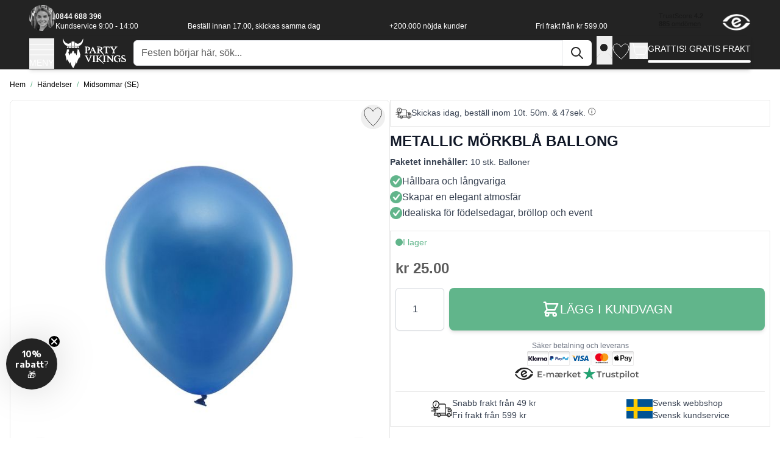

--- FILE ---
content_type: text/html; charset=UTF-8
request_url: https://partyvikings.se/metalliv-morkebla-balloner-10x-30-cm
body_size: 138205
content:
<!doctype html>
<html lang="sv">
<head prefix="og: http://ogp.me/ns# fb: http://ogp.me/ns/fb# product: http://ogp.me/ns/product#">
<style jajuma-inline-css>*,:after,:before{--tw-border-spacing-x:0;--tw-border-spacing-y:0;--tw-translate-x:0;--tw-translate-y:0;--tw-rotate:0;--tw-skew-x:0;--tw-skew-y:0;--tw-scale-x:1;--tw-scale-y:1;--tw-pan-x: ;--tw-pan-y: ;--tw-pinch-zoom: ;--tw-scroll-snap-strictness:proximity;--tw-gradient-from-position: ;--tw-gradient-via-position: ;--tw-gradient-to-position: ;--tw-ordinal: ;--tw-slashed-zero: ;--tw-numeric-figure: ;--tw-numeric-spacing: ;--tw-numeric-fraction: ;--tw-ring-inset: ;--tw-ring-offset-width:0px;--tw-ring-offset-color:#fff;--tw-ring-color:rgba(59,130,246,.5);--tw-ring-offset-shadow:0 0 #0000;--tw-ring-shadow:0 0 #0000;--tw-shadow:0 0 #0000;--tw-shadow-colored:0 0 #0000;--tw-blur: ;--tw-brightness: ;--tw-contrast: ;--tw-grayscale: ;--tw-hue-rotate: ;--tw-invert: ;--tw-saturate: ;--tw-sepia: ;--tw-drop-shadow: ;--tw-backdrop-blur: ;--tw-backdrop-brightness: ;--tw-backdrop-contrast: ;--tw-backdrop-grayscale: ;--tw-backdrop-hue-rotate: ;--tw-backdrop-invert: ;--tw-backdrop-opacity: ;--tw-backdrop-saturate: ;--tw-backdrop-sepia: ;--tw-contain-size: ;--tw-contain-layout: ;--tw-contain-paint: ;--tw-contain-style: }::backdrop{--tw-border-spacing-x:0;--tw-border-spacing-y:0;--tw-translate-x:0;--tw-translate-y:0;--tw-rotate:0;--tw-skew-x:0;--tw-skew-y:0;--tw-scale-x:1;--tw-scale-y:1;--tw-pan-x: ;--tw-pan-y: ;--tw-pinch-zoom: ;--tw-scroll-snap-strictness:proximity;--tw-gradient-from-position: ;--tw-gradient-via-position: ;--tw-gradient-to-position: ;--tw-ordinal: ;--tw-slashed-zero: ;--tw-numeric-figure: ;--tw-numeric-spacing: ;--tw-numeric-fraction: ;--tw-ring-inset: ;--tw-ring-offset-width:0px;--tw-ring-offset-color:#fff;--tw-ring-color:rgba(59,130,246,.5);--tw-ring-offset-shadow:0 0 #0000;--tw-ring-shadow:0 0 #0000;--tw-shadow:0 0 #0000;--tw-shadow-colored:0 0 #0000;--tw-blur: ;--tw-brightness: ;--tw-contrast: ;--tw-grayscale: ;--tw-hue-rotate: ;--tw-invert: ;--tw-saturate: ;--tw-sepia: ;--tw-drop-shadow: ;--tw-backdrop-blur: ;--tw-backdrop-brightness: ;--tw-backdrop-contrast: ;--tw-backdrop-grayscale: ;--tw-backdrop-hue-rotate: ;--tw-backdrop-invert: ;--tw-backdrop-opacity: ;--tw-backdrop-saturate: ;--tw-backdrop-sepia: ;--tw-contain-size: ;--tw-contain-layout: ;--tw-contain-paint: ;--tw-contain-style: }
/*! tailwindcss v3.4.17 | MIT License | https://tailwindcss.com*/*,:after,:before{box-sizing:border-box;border:0 solid #e5e7eb}:after,:before{--tw-content:""}html{line-height:1.5;-webkit-text-size-adjust:100%;-moz-tab-size:4;-o-tab-size:4;tab-size:4;font-family:Helvetica,sans-serif;font-feature-settings:normal;font-variation-settings:normal;-webkit-tap-highlight-color:transparent}body{margin:0;line-height:inherit}hr{height:0;color:inherit;border-top-width:1px}h1,h2,h3{font-size:inherit;font-weight:inherit}a{color:inherit;text-decoration:inherit}b,strong{font-weight:bolder}code{font-family:ui-monospace,SFMono-Regular,Menlo,Monaco,Consolas,Liberation Mono,Courier New,monospace;font-feature-settings:normal;font-variation-settings:normal;font-size:1em}small{font-size:80%}sub{font-size:75%;line-height:0;position:relative;vertical-align:baseline}sub{bottom:-.25em}table{text-indent:0;border-color:inherit;border-collapse:collapse}button,input{font-family:inherit;font-feature-settings:inherit;font-variation-settings:inherit;font-size:100%;font-weight:inherit;line-height:inherit;letter-spacing:inherit;color:inherit;margin:0;padding:0}button{text-transform:none}button,input:where([type=button]),input:where([type=reset]),input:where([type=submit]){-webkit-appearance:button;background-color:transparent;background-image:none}::-webkit-inner-spin-button,::-webkit-outer-spin-button{height:auto}[type=search]{-webkit-appearance:textfield;outline-offset:-2px}::-webkit-search-decoration{-webkit-appearance:none}::-webkit-file-upload-button{-webkit-appearance:button;font:inherit}dd,dl,figure,h1,h2,h3,hr,p{margin:0}fieldset{margin:0}fieldset{padding:0}menu,ol,ul{list-style:none;margin:0;padding:0}dialog{padding:0}input::-moz-placeholder{opacity:1;color:#9ca3af}input::placeholder{opacity:1;color:#9ca3af}[role=button],button{cursor:pointer}iframe,img,object,svg,video{display:block;vertical-align:middle}img,video{max-width:100%;height:auto}[type=date],[type=email],[type=number],[type=password],[type=search],[type=text],[type=time],[type=url]{-webkit-appearance:none;-moz-appearance:none;appearance:none;background-color:#fff;border-color:#6b7280;border-width:1px;border-radius:0;padding:.5rem .75rem;font-size:1rem;line-height:1.5rem;--tw-shadow:0 0 #0000}[type=date]:focus,[type=email]:focus,[type=number]:focus,[type=password]:focus,[type=search]:focus,[type=text]:focus,[type=time]:focus,[type=url]:focus{outline:2px solid transparent;outline-offset:2px;--tw-ring-inset:var(--tw-empty,/*!*/ /*!*/);--tw-ring-offset-width:0px;--tw-ring-offset-color:#fff;--tw-ring-color:#2563eb;--tw-ring-offset-shadow:var(--tw-ring-inset) 0 0 0 var(--tw-ring-offset-width) var(--tw-ring-offset-color);--tw-ring-shadow:var(--tw-ring-inset) 0 0 0 calc(1px + var(--tw-ring-offset-width)) var(--tw-ring-color);box-shadow:var(--tw-ring-offset-shadow),var(--tw-ring-shadow),var(--tw-shadow);border-color:#2563eb}input::-moz-placeholder{color:#6b7280;opacity:1}input::placeholder{color:#6b7280;opacity:1}::-webkit-datetime-edit-fields-wrapper{padding:0}::-webkit-date-and-time-value{min-height:1.5em;text-align:inherit}::-webkit-datetime-edit{display:inline-flex}::-webkit-datetime-edit,::-webkit-datetime-edit-day-field,::-webkit-datetime-edit-hour-field,::-webkit-datetime-edit-meridiem-field,::-webkit-datetime-edit-millisecond-field,::-webkit-datetime-edit-minute-field,::-webkit-datetime-edit-month-field,::-webkit-datetime-edit-second-field,::-webkit-datetime-edit-year-field{padding-top:0;padding-bottom:0}.container{width:100%;margin-right:auto;margin-left:auto;padding-right:1rem;padding-left:1rem}@media (min-width:640px){.container{max-width:640px}}@media (min-width:768px){.container{max-width:768px}}@media (min-width:1024px){.container{max-width:1024px}}@media (min-width:1280px){.container{max-width:1280px}}@media (min-width:1536px){.container{max-width:1536px}}.form-input{-webkit-appearance:none;-moz-appearance:none;appearance:none;background-color:#fff;border-color:#6b7280;border-width:1px;border-radius:0;padding:.5rem .75rem;font-size:1rem;line-height:1.5rem;--tw-shadow:0 0 #0000}.form-input:focus{outline:2px solid transparent;outline-offset:2px;--tw-ring-inset:var(--tw-empty,/*!*/ /*!*/);--tw-ring-offset-width:0px;--tw-ring-offset-color:#fff;--tw-ring-color:#2563eb;--tw-ring-offset-shadow:var(--tw-ring-inset) 0 0 0 var(--tw-ring-offset-width) var(--tw-ring-offset-color);--tw-ring-shadow:var(--tw-ring-inset) 0 0 0 calc(1px + var(--tw-ring-offset-width)) var(--tw-ring-color);box-shadow:var(--tw-ring-offset-shadow),var(--tw-ring-shadow),var(--tw-shadow);border-color:#2563eb}.form-input::-moz-placeholder{color:#6b7280;opacity:1}.form-input::placeholder{color:#6b7280;opacity:1}.form-input::-webkit-datetime-edit-fields-wrapper{padding:0}.form-input::-webkit-date-and-time-value{min-height:1.5em;text-align:inherit}.form-input::-webkit-datetime-edit{display:inline-flex}.form-input::-webkit-datetime-edit,.form-input::-webkit-datetime-edit-day-field,.form-input::-webkit-datetime-edit-hour-field,.form-input::-webkit-datetime-edit-meridiem-field,.form-input::-webkit-datetime-edit-millisecond-field,.form-input::-webkit-datetime-edit-minute-field,.form-input::-webkit-datetime-edit-month-field,.form-input::-webkit-datetime-edit-second-field,.form-input::-webkit-datetime-edit-year-field{padding-top:0;padding-bottom:0}.prose{color:var(--tw-prose-body);max-width:65ch}.prose :where(p):not(:where([class~=not-prose],[class~=not-prose] *)){margin-top:1.25em;margin-bottom:1.25em}.prose :where([class~=lead]):not(:where([class~=not-prose],[class~=not-prose] *)){color:var(--tw-prose-lead);font-size:1.25em;line-height:1.6;margin-top:1.2em;margin-bottom:1.2em}.prose :where(a):not(:where([class~=not-prose],[class~=not-prose] *)){color:var(--tw-prose-links);text-decoration:underline;font-weight:500}.prose :where(strong):not(:where([class~=not-prose],[class~=not-prose] *)){color:var(--tw-prose-bold);font-weight:600}.prose :where(a strong):not(:where([class~=not-prose],[class~=not-prose] *)){color:inherit}.prose :where(ol):not(:where([class~=not-prose],[class~=not-prose] *)){list-style-type:decimal;margin-top:1.25em;margin-bottom:1.25em;padding-inline-start:1.625em}.prose :where(ol[type=A]):not(:where([class~=not-prose],[class~=not-prose] *)){list-style-type:upper-alpha}.prose :where(ol[type=a]):not(:where([class~=not-prose],[class~=not-prose] *)){list-style-type:lower-alpha}.prose :where(ol[type=A s]):not(:where([class~=not-prose],[class~=not-prose] *)){list-style-type:upper-alpha}.prose :where(ol[type=a s]):not(:where([class~=not-prose],[class~=not-prose] *)){list-style-type:lower-alpha}.prose :where(ol[type=I]):not(:where([class~=not-prose],[class~=not-prose] *)){list-style-type:upper-roman}.prose :where(ol[type=i]):not(:where([class~=not-prose],[class~=not-prose] *)){list-style-type:lower-roman}.prose :where(ol[type=I s]):not(:where([class~=not-prose],[class~=not-prose] *)){list-style-type:upper-roman}.prose :where(ol[type=i s]):not(:where([class~=not-prose],[class~=not-prose] *)){list-style-type:lower-roman}.prose :where(ol[type="1"]):not(:where([class~=not-prose],[class~=not-prose] *)){list-style-type:decimal}.prose :where(ul):not(:where([class~=not-prose],[class~=not-prose] *)){list-style-type:disc;margin-top:1.25em;margin-bottom:1.25em;padding-inline-start:1.625em}.prose :where(ol>li):not(:where([class~=not-prose],[class~=not-prose] *))::marker{font-weight:400;color:var(--tw-prose-counters)}.prose :where(ul>li):not(:where([class~=not-prose],[class~=not-prose] *))::marker{color:var(--tw-prose-bullets)}.prose :where(dt):not(:where([class~=not-prose],[class~=not-prose] *)){color:var(--tw-prose-headings);font-weight:600;margin-top:1.25em}.prose :where(hr):not(:where([class~=not-prose],[class~=not-prose] *)){border-color:var(--tw-prose-hr);border-top-width:1px;margin-top:3em;margin-bottom:3em}.prose :where(h1):not(:where([class~=not-prose],[class~=not-prose] *)){color:var(--tw-prose-headings);font-weight:800;font-size:2.25em;margin-top:0;margin-bottom:.8888889em;line-height:1.1111111}.prose :where(h1 strong):not(:where([class~=not-prose],[class~=not-prose] *)){font-weight:900;color:inherit}.prose :where(h2):not(:where([class~=not-prose],[class~=not-prose] *)){color:var(--tw-prose-headings);font-weight:700;font-size:1.5em;margin-top:2em;margin-bottom:1em;line-height:1.3333333}.prose :where(h2 strong):not(:where([class~=not-prose],[class~=not-prose] *)){font-weight:800;color:inherit}.prose :where(h3):not(:where([class~=not-prose],[class~=not-prose] *)){color:var(--tw-prose-headings);font-weight:600;font-size:1.25em;margin-top:1.6em;margin-bottom:.6em;line-height:1.6}.prose :where(h3 strong):not(:where([class~=not-prose],[class~=not-prose] *)){font-weight:700;color:inherit}.prose :where(img):not(:where([class~=not-prose],[class~=not-prose] *)){margin-top:2em;margin-bottom:2em}.prose :where(video):not(:where([class~=not-prose],[class~=not-prose] *)){margin-top:2em;margin-bottom:2em}.prose :where(code):not(:where([class~=not-prose],[class~=not-prose] *)){color:var(--tw-prose-code);font-weight:600;font-size:.875em}.prose :where(code):not(:where([class~=not-prose],[class~=not-prose] *)):before{content:"`"}.prose :where(code):not(:where([class~=not-prose],[class~=not-prose] *)):after{content:"`"}.prose :where(a code):not(:where([class~=not-prose],[class~=not-prose] *)){color:inherit}.prose :where(h1 code):not(:where([class~=not-prose],[class~=not-prose] *)){color:inherit}.prose :where(h2 code):not(:where([class~=not-prose],[class~=not-prose] *)){color:inherit;font-size:.875em}.prose :where(h3 code):not(:where([class~=not-prose],[class~=not-prose] *)){color:inherit;font-size:.9em}.prose :where(table):not(:where([class~=not-prose],[class~=not-prose] *)){width:100%;table-layout:auto;margin-top:2em;margin-bottom:2em;font-size:.875em;line-height:1.7142857}.prose :where(th,td):not(:where([class~=not-prose],[class~=not-prose] *)){text-align:start}.prose :where(figure>*):not(:where([class~=not-prose],[class~=not-prose] *)){margin-top:0;margin-bottom:0}.prose{--tw-prose-body:#374151;--tw-prose-headings:#111827;--tw-prose-lead:#4b5563;--tw-prose-links:#111827;--tw-prose-bold:#111827;--tw-prose-counters:#6b7280;--tw-prose-bullets:#d1d5db;--tw-prose-hr:#e5e7eb;--tw-prose-quotes:#111827;--tw-prose-quote-borders:#e5e7eb;--tw-prose-captions:#6b7280;--tw-prose-kbd:#111827;--tw-prose-kbd-shadows:17 24 39;--tw-prose-code:#111827;--tw-prose-pre-code:#e5e7eb;--tw-prose-pre-bg:#1f2937;--tw-prose-th-borders:#d1d5db;--tw-prose-td-borders:#e5e7eb;--tw-prose-invert-body:#d1d5db;--tw-prose-invert-headings:#fff;--tw-prose-invert-lead:#9ca3af;--tw-prose-invert-links:#fff;--tw-prose-invert-bold:#fff;--tw-prose-invert-counters:#9ca3af;--tw-prose-invert-bullets:#4b5563;--tw-prose-invert-hr:#374151;--tw-prose-invert-quotes:#f3f4f6;--tw-prose-invert-quote-borders:#374151;--tw-prose-invert-captions:#9ca3af;--tw-prose-invert-kbd:#fff;--tw-prose-invert-kbd-shadows:255 255 255;--tw-prose-invert-code:#fff;--tw-prose-invert-pre-code:#d1d5db;--tw-prose-invert-pre-bg:rgba(0,0,0,.5);--tw-prose-invert-th-borders:#4b5563;--tw-prose-invert-td-borders:#374151;font-size:1rem;line-height:1.75}.prose :where(li):not(:where([class~=not-prose],[class~=not-prose] *)){margin-top:.5em;margin-bottom:.5em}.prose :where(ol>li):not(:where([class~=not-prose],[class~=not-prose] *)){padding-inline-start:.375em}.prose :where(ul>li):not(:where([class~=not-prose],[class~=not-prose] *)){padding-inline-start:.375em}.prose :where(.prose>ul>li p):not(:where([class~=not-prose],[class~=not-prose] *)){margin-top:.75em;margin-bottom:.75em}.prose :where(.prose>ul>li>p:first-child):not(:where([class~=not-prose],[class~=not-prose] *)){margin-top:1.25em}.prose :where(.prose>ul>li>p:last-child):not(:where([class~=not-prose],[class~=not-prose] *)){margin-bottom:1.25em}.prose :where(.prose>ol>li>p:first-child):not(:where([class~=not-prose],[class~=not-prose] *)){margin-top:1.25em}.prose :where(.prose>ol>li>p:last-child):not(:where([class~=not-prose],[class~=not-prose] *)){margin-bottom:1.25em}.prose :where(ul ul,ul ol,ol ul,ol ol):not(:where([class~=not-prose],[class~=not-prose] *)){margin-top:.75em;margin-bottom:.75em}.prose :where(dl):not(:where([class~=not-prose],[class~=not-prose] *)){margin-top:1.25em;margin-bottom:1.25em}.prose :where(dd):not(:where([class~=not-prose],[class~=not-prose] *)){margin-top:.5em;padding-inline-start:1.625em}.prose :where(hr+*):not(:where([class~=not-prose],[class~=not-prose] *)){margin-top:0}.prose :where(h2+*):not(:where([class~=not-prose],[class~=not-prose] *)){margin-top:0}.prose :where(h3+*):not(:where([class~=not-prose],[class~=not-prose] *)){margin-top:0}.prose :where(figure):not(:where([class~=not-prose],[class~=not-prose] *)){margin-top:2em;margin-bottom:2em}.prose :where(.prose>:first-child):not(:where([class~=not-prose],[class~=not-prose] *)){margin-top:0}.prose :where(.prose>:last-child):not(:where([class~=not-prose],[class~=not-prose] *)){margin-bottom:0}.btn{display:flex;align-items:center;border-radius:.5rem;--tw-bg-opacity:1;background-color:rgb(107 114 128/var(--tw-bg-opacity,1));padding:.5rem 1rem;font-size:14px;line-height:20px;font-weight:500;--tw-text-opacity:1;color:rgb(255 255 255/var(--tw-text-opacity,1));--tw-shadow:0 4px 6px -1px rgba(0,0,0,.1),0 2px 4px -2px rgba(0,0,0,.1);--tw-shadow-colored:0 4px 6px -1px var(--tw-shadow-color),0 2px 4px -2px var(--tw-shadow-color);box-shadow:var(--tw-ring-offset-shadow,0 0 #0000),var(--tw-ring-shadow,0 0 #0000),var(--tw-shadow)}@media (min-width:768px){.btn{padding-left:1.5rem;padding-right:1.5rem;font-size:16px;line-height:24px}}@media (min-width:1280px){.btn{font-size:14px;line-height:20px}}.btn svg{display:inline-flex}.btn span{vertical-align:middle}.btn:hover{--tw-bg-opacity:1;background-color:rgb(75 85 99/var(--tw-bg-opacity,1))}.btn:focus{border-color:transparent;outline:2px solid transparent;outline-offset:2px;--tw-ring-offset-shadow:var(--tw-ring-inset) 0 0 0 var(--tw-ring-offset-width) var(--tw-ring-offset-color);--tw-ring-shadow:var(--tw-ring-inset) 0 0 0 calc(4px + var(--tw-ring-offset-width)) var(--tw-ring-color);box-shadow:var(--tw-ring-offset-shadow),var(--tw-ring-shadow),var(--tw-shadow,0 0 #0000);--tw-ring-color:rgb(97 181 139/var(--tw-ring-opacity,1));--tw-ring-opacity:0.5}.btn-primary{--tw-bg-opacity:1;--tw-text-opacity:1;--tw-shadow:0 4px 6px -1px rgba(0,0,0,.1),0 2px 4px -2px rgba(0,0,0,.1);--tw-shadow-colored:0 4px 6px -1px var(--tw-shadow-color),0 2px 4px -2px var(--tw-shadow-color)}.btn-primary,.btn-primary:hover{background-color:rgb(97 181 139/var(--tw-bg-opacity,1));color:rgb(255 255 255/var(--tw-text-opacity,1));box-shadow:var(--tw-ring-offset-shadow,0 0 #0000),var(--tw-ring-shadow,0 0 #0000),var(--tw-shadow)}.btn-primary:hover{--tw-bg-opacity:1;--tw-text-opacity:1;--tw-shadow:0 10px 15px -3px rgba(0,0,0,.1),0 4px 6px -4px rgba(0,0,0,.1);--tw-shadow-colored:0 10px 15px -3px var(--tw-shadow-color),0 4px 6px -4px var(--tw-shadow-color)}.form-input{min-height:44px;border-radius:.375rem;border-width:1px;--tw-border-opacity:1;border-color:rgb(209 213 219/var(--tw-border-opacity,1));--tw-shadow:0 1px 2px 0 rgba(0,0,0,.05);--tw-shadow-colored:0 1px 2px 0 var(--tw-shadow-color);box-shadow:var(--tw-ring-offset-shadow,0 0 #0000),var(--tw-ring-shadow,0 0 #0000),var(--tw-shadow)}.form-input:focus{--tw-border-opacity:1;border-color:rgb(37 99 235/var(--tw-border-opacity,1))}[type=date]:focus,[type=email]:focus,[type=number]:focus,[type=password]:focus,[type=search]:focus,[type=text]:focus,[type=time]:focus,[type=url]:focus{border-color:inherit;--tw-ring-color:none}.page.messages{position:sticky;top:0;z-index:20}.page.messages .messages section#messages{width:100%;padding-right:1rem;padding-left:1rem}@media (min-width:640px){.page.messages .messages section#messages{max-width:640px}}@media (min-width:768px){.page.messages .messages section#messages{max-width:768px}}@media (min-width:1024px){.page.messages .messages section#messages{max-width:1024px}}@media (min-width:1280px){.page.messages .messages section#messages{max-width:1280px}}@media (min-width:1536px){.page.messages .messages section#messages{max-width:1536px}}.page.messages .messages section#messages{margin-left:auto;margin-right:auto;padding-top:.75rem;padding-bottom:.75rem}.message{margin-bottom:.5rem;display:flex;width:100%;align-items:center;justify-content:space-between;border-radius:.25rem;--tw-bg-opacity:1;background-color:rgb(243 244 246/var(--tw-bg-opacity,1));padding:.5rem .5rem .5rem 1.25rem;font-weight:600;--tw-text-opacity:1;color:rgb(0 0 0/var(--tw-text-opacity,1));--tw-shadow:0 1px 3px 0 rgba(0,0,0,.1),0 1px 2px -1px rgba(0,0,0,.1);--tw-shadow-colored:0 1px 3px 0 var(--tw-shadow-color),0 1px 2px -1px var(--tw-shadow-color);box-shadow:var(--tw-ring-offset-shadow,0 0 #0000),var(--tw-ring-shadow,0 0 #0000),var(--tw-shadow)}.message.error{border-width:2px;border-color:rgb(239 68 68/var(--tw-border-opacity,1));background-color:rgb(254 242 242/var(--tw-bg-opacity,1))}.message.error,.message.success{--tw-border-opacity:1;--tw-bg-opacity:1}.message.success{border-width:2px;border-color:rgb(97 181 139/var(--tw-border-opacity,1));background-color:rgb(250 255 252/var(--tw-bg-opacity,1))}.message.info{border-width:2px;--tw-border-opacity:1;border-color:rgb(215 215 215/var(--tw-border-opacity,1));--tw-bg-opacity:1;background-color:rgb(250 250 250/var(--tw-bg-opacity,1))}.message.warning{border-width:2px;--tw-border-opacity:1;border-color:rgb(234 179 8/var(--tw-border-opacity,1));--tw-bg-opacity:1;background-color:rgb(254 252 232/var(--tw-bg-opacity,1))}.message a{text-decoration-line:underline}.backdrop{position:fixed;inset:0;display:flex;background-color:rgb(0 0 0/var(--tw-bg-opacity,1));--tw-bg-opacity:0.25}.snap{scroll-snap-type:x mandatory;-ms-overflow-style:none;scroll-behavior:smooth;scrollbar-width:none}.snap::-webkit-scrollbar{display:none}.snap>div{scroll-snap-align:start}body{overflow-y:scroll}.page-main{margin-top:2rem;margin-bottom:2rem}.columns{width:100%;margin-right:auto;margin-left:auto;padding-right:1rem;padding-left:1rem}@media (min-width:640px){.columns{max-width:640px}}@media (min-width:768px){.columns{max-width:768px}}@media (min-width:1024px){.columns{max-width:1024px}}@media (min-width:1280px){.columns{max-width:1280px}}@media (min-width:1536px){.columns{max-width:1536px}}.columns{display:grid;grid-template-columns:repeat(1,minmax(0,1fr));-moz-column-gap:2rem;column-gap:2rem;row-gap:1rem}.columns{grid-template-rows:auto minmax(0,1fr)}.columns .main{order:2}body{background-color:rgb(250 250 250/var(--tw-bg-opacity,1))}#cart-drawer{--tw-text-opacity:1;color:rgb(0 0 0/var(--tw-text-opacity,1))}[x-cloak]{display:none!important}.input{margin-right:.5rem;width:auto;border-radius:.25rem;border-width:1px;padding:.5rem 1rem;font-size:14px;line-height:20px}@media (min-width:768px){.input{margin-right:1rem}}@media (min-width:1024px){.input{margin-right:0}}@media (min-width:1280px){.input{margin-right:1rem}}.card{border-radius:.125rem;--tw-bg-opacity:1;background-color:rgb(255 255 255/var(--tw-bg-opacity,1));padding:1rem;--tw-shadow:0 1px 3px 0 rgba(0,0,0,.1),0 1px 2px -1px rgba(0,0,0,.1);--tw-shadow-colored:0 1px 3px 0 var(--tw-shadow-color),0 1px 2px -1px var(--tw-shadow-color);box-shadow:var(--tw-ring-offset-shadow,0 0 #0000),var(--tw-ring-shadow,0 0 #0000),var(--tw-shadow)}.duration-200{transition-duration:.2s}.ease-in{transition-timing-function:cubic-bezier(.4,0,1,1)}.ease-out{transition-timing-function:cubic-bezier(0,0,.2,1)}.transition{transition:transform .25s ease,color .25s ease}html{-webkit-font-smoothing:antialiased;-moz-osx-font-smoothing:grayscale}body{font-size:14px;line-height:20px;line-height:1.5;letter-spacing:0;--tw-text-opacity:1;color:rgb(0 0 0/var(--tw-text-opacity,1))}.glider{overflow-y:hidden}.glider.draggable{cursor:grab}.glider.draggable,.glider.draggable .glider-slide img{-webkit-user-select:none;-moz-user-select:none;user-select:none}.glider.draggable .glider-slide img{pointer-events:none}.glider.drag{cursor:grabbing}.glider::-webkit-scrollbar{height:0;opacity:0}.glider .glider-track{z-index:10;margin:0;display:flex;width:100%;padding:0}.glider-slide{margin:.5rem;width:100%;-webkit-user-select:none;-moz-user-select:none;user-select:none;align-content:center;justify-content:center;min-width:150px}.glider-slide img{max-width:100%}@media (max-width:36em){.glider::-webkit-scrollbar{height:.25rem;width:.5rem;-webkit-appearance:none;appearance:none;opacity:1}.glider::-webkit-scrollbar-thumb{opacity:1;border-radius:99px;background-color:hsla(0,0%,61%,.25);box-shadow:0 0 1px hsla(0,0%,100%,.25)}}.sr-only{position:absolute;width:1px;height:1px;padding:0;margin:-1px;overflow:hidden;clip:rect(0,0,0,0);white-space:nowrap;border-width:0}.collapse{visibility:collapse}.fixed{position:fixed}.absolute{position:absolute}.relative{position:relative}.sticky{position:sticky}.inset-0{inset:0}.inset-x-0{left:0;right:0}.inset-y-0{top:0;bottom:0}.-top-8{top:-2rem}.bottom-0{bottom:0}.bottom-4{bottom:1rem}.left-0{left:0}.left-4{left:1rem}.right-0{right:0}.right-2{right:.5rem}.right-4{right:1rem}.top-0{top:0}.top-2{top:.5rem}.z-10{z-index:10}.z-20{z-index:20}.z-30{z-index:30}.z-40{z-index:40}.z-50{z-index:50}.-order-1{order:-1}.order-9{order:9}.order-first{order:-9999}.col-span-3{grid-column:span 3/span 3}.m-0{margin:0}.m-auto{margin:auto}.mx-4{margin-left:1rem;margin-right:1rem}.mx-auto{margin-left:auto;margin-right:auto}.my-4{margin-top:1rem;margin-bottom:1rem}.my-auto{margin-top:auto;margin-bottom:auto}.-mr-4{margin-right:-1rem}.-mr-\[10px\]{margin-right:-10px}.-mt-5{margin-top:-1.25rem}.mb-0{margin-bottom:0}.mb-1{margin-bottom:.25rem}.mb-2{margin-bottom:.5rem}.mb-4{margin-bottom:1rem}.ml-1{margin-left:.25rem}.ml-10{margin-left:2.5rem}.ml-2{margin-left:.5rem}.ml-4{margin-left:1rem}.ml-auto{margin-left:auto}.mr-0{margin-right:0}.mr-2{margin-right:.5rem}.mt-10{margin-top:2.5rem}.mt-16{margin-top:4rem}.mt-2{margin-top:.5rem}.mt-3{margin-top:.75rem}.mt-4{margin-top:1rem}.mt-6{margin-top:1.5rem}.mt-auto{margin-top:auto}.block{display:block}.inline-block{display:inline-block}.inline{display:inline}.flex{display:flex}.inline-flex{display:inline-flex}.table{display:table}.table-cell{display:table-cell}.table-row{display:table-row}.grid{display:grid}.contents{display:contents}.hidden{display:none}.aspect-\[var\(--gallery-ratio\)\]{aspect-ratio:var(--gallery-ratio)}.aspect-video{aspect-ratio:16/9}.h-10{height:2.5rem}.h-11{height:2.75rem}.h-12{height:3rem}.h-3{height:.75rem}.h-6{height:1.5rem}.h-\[2\.7rem\]{height:2.7rem}.h-\[20px\]{height:20px}.h-\[25px\]{height:25px}.h-\[28px\]{height:28px}.h-\[40px\]{height:40px}.h-\[43px\]{height:43px}.h-auto{height:auto}.h-full{height:100%}.max-h-\[30px\]{max-height:30px}.max-h-\[min\(1024px\2c \(100\%_-_2rem\)\)\]{max-height:min(1024px,(100% - 2rem))}.max-h-full{max-height:100%}.max-h-screen{max-height:100vh}.w-1\/3{width:33.333333%}.w-10{width:2.5rem}.w-11{width:2.75rem}.w-12{width:3rem}.w-16{width:4rem}.w-2\/3{width:66.666667%}.w-20{width:5rem}.w-3{width:.75rem}.w-44{width:11rem}.w-6{width:1.5rem}.w-\[2\.7rem\]{width:2.7rem}.w-\[20px\]{width:20px}.w-\[25px\]{width:25px}.w-\[26px\]{width:26px}.w-\[35px\]{width:35px}.w-\[40px\]{width:40px}.w-\[480px\]{width:480px}.w-\[48px\]{width:48px}.w-\[51px\]{width:51px}.w-\[90\%\]{width:90%}.w-\[98px\]{width:98px}.w-\[var\(--gallery-width\)\]{width:var(--gallery-width)}.w-fit{width:-moz-fit-content;width:fit-content}.w-full{width:100%}.w-screen{width:100vw}.min-w-\[theme\(spacing\.16\)\]{min-width:4rem}.max-w-\[25\%\]{max-width:25%}.max-w-\[min\(1280px\2c \(100\%_-_2rem\)\)\]{max-width:min(1280px,(100% - 2rem))}.max-w-full{max-width:100%}.max-w-md{max-width:28rem}.max-w-none{max-width:none}.flex-1{flex:1 1 0%}.shrink{flex-shrink:1}.shrink-0{flex-shrink:0}.grow{flex-grow:1}.basis-1\/2{flex-basis:50%}.basis-full{flex-basis:100%}.origin-top-right{transform-origin:top right}.translate-x-0{transform:translate(var(--tw-translate-x),var(--tw-translate-y)) rotate(var(--tw-rotate)) skewX(var(--tw-skew-x)) skewY(var(--tw-skew-y)) scaleX(var(--tw-scale-x)) scaleY(var(--tw-scale-y))}.translate-x-0{--tw-translate-x:0px}.translate-x-full{--tw-translate-x:100%}.translate-x-full{transform:translate(var(--tw-translate-x),var(--tw-translate-y)) rotate(var(--tw-rotate)) skewX(var(--tw-skew-x)) skewY(var(--tw-skew-y)) scaleX(var(--tw-scale-x)) scaleY(var(--tw-scale-y))}.translate-y-1\/2{transform:translate(var(--tw-translate-x),var(--tw-translate-y)) rotate(var(--tw-rotate)) skewX(var(--tw-skew-x)) skewY(var(--tw-skew-y)) scaleX(var(--tw-scale-x)) scaleY(var(--tw-scale-y))}.translate-y-1\/2{--tw-translate-y:50%}.transform{transform:translate(var(--tw-translate-x),var(--tw-translate-y)) rotate(var(--tw-rotate)) skewX(var(--tw-skew-x)) skewY(var(--tw-skew-y)) scaleX(var(--tw-scale-x)) scaleY(var(--tw-scale-y))}@keyframes bounce{0%,to{transform:translateY(-25%);animation-timing-function:cubic-bezier(.8,0,1,1)}50%{transform:none;animation-timing-function:cubic-bezier(0,0,.2,1)}}@keyframes ping{75%,to{transform:scale(2);opacity:0}}@keyframes spin{to{transform:rotate(1turn)}}.cursor-pointer{cursor:pointer}.select-none{-webkit-user-select:none;-moz-user-select:none;user-select:none}.list-disc{list-style-type:disc}.grid-cols-1{grid-template-columns:repeat(1,minmax(0,1fr))}.grid-cols-2{grid-template-columns:repeat(2,minmax(0,1fr))}.grid-cols-6{grid-template-columns:repeat(6,minmax(0,1fr))}.flex-row{flex-direction:row}.flex-col{flex-direction:column}.flex-wrap{flex-wrap:wrap}.place-items-center{place-items:center}.items-start{align-items:flex-start}.items-end{align-items:flex-end}.items-center{align-items:center}.justify-end{justify-content:flex-end}.justify-center{justify-content:center}.justify-between{justify-content:space-between}.justify-around{justify-content:space-around}.justify-evenly{justify-content:space-evenly}.gap-1{gap:.25rem}.gap-2{gap:.5rem}.gap-4{gap:1rem}.gap-6{gap:1.5rem}.gap-y-1{row-gap:.25rem}.gap-y-2{row-gap:.5rem}.gap-y-4{row-gap:1rem}.space-y-4>:not([hidden])~:not([hidden]){--tw-space-y-reverse:0;margin-top:calc(1rem*(1 - var(--tw-space-y-reverse)));margin-bottom:calc(1rem*var(--tw-space-y-reverse))}.space-y-6>:not([hidden])~:not([hidden]){--tw-space-y-reverse:0;margin-top:calc(1.5rem*(1 - var(--tw-space-y-reverse)));margin-bottom:calc(1.5rem*var(--tw-space-y-reverse))}.divide-y>:not([hidden])~:not([hidden]){--tw-divide-y-reverse:0;border-top-width:calc(1px*(1 - var(--tw-divide-y-reverse)));border-bottom-width:calc(1px*var(--tw-divide-y-reverse))}.self-end{align-self:flex-end}.overflow-auto{overflow:auto}.overflow-hidden{overflow:hidden}.overflow-x-auto{overflow-x:auto}.overflow-y-auto{overflow-y:auto}.overflow-x-hidden{overflow-x:hidden}.overscroll-contain{overscroll-behavior:contain}.overscroll-y-contain{overscroll-behavior-y:contain}.text-ellipsis{text-overflow:ellipsis}.rounded{border-radius:.25rem}.rounded-full{border-radius:9999px}.rounded-lg{border-radius:.5rem}.rounded-md{border-radius:.375rem}.rounded-none{border-radius:0}.rounded-sm{border-radius:.125rem}.rounded-l-md{border-top-left-radius:.375rem;border-bottom-left-radius:.375rem}.rounded-r-md{border-top-right-radius:.375rem;border-bottom-right-radius:.375rem}.border{border-width:1px}.border-0{border-width:0}.border-2{border-width:2px}.border-b{border-bottom-width:1px}.border-b-2{border-bottom-width:2px}.border-t{border-top-width:1px}.border-blue-500{--tw-border-opacity:1;border-color:rgb(59 130 246/var(--tw-border-opacity,1))}.border-container{--tw-border-opacity:1;border-color:rgb(231 231 231/var(--tw-border-opacity,1))}.border-container-lighter{--tw-border-opacity:1;border-color:rgb(245 245 245/var(--tw-border-opacity,1))}.border-current{border-color:currentColor}.border-gray-200{--tw-border-opacity:1;border-color:rgb(229 231 235/var(--tw-border-opacity,1))}.border-gray-300{--tw-border-opacity:1;border-color:rgb(209 213 219/var(--tw-border-opacity,1))}.border-secondary-lighter{--tw-border-opacity:1;border-color:rgb(72 72 72/var(--tw-border-opacity,1))}.border-slate-200{--tw-border-opacity:1;border-color:rgb(226 232 240/var(--tw-border-opacity,1))}.border-slate-300{--tw-border-opacity:1;border-color:rgb(203 213 225/var(--tw-border-opacity,1))}.border-transparent{border-color:transparent}.border-zinc-200{--tw-border-opacity:1;border-color:rgb(228 228 231/var(--tw-border-opacity,1))}.bg-blue-50{--tw-bg-opacity:1;background-color:rgb(239 246 255/var(--tw-bg-opacity,1))}.bg-checkout{--tw-bg-opacity:1;background-color:rgb(215 215 215/var(--tw-bg-opacity,1))}.bg-container{--tw-bg-opacity:1;background-color:rgb(250 250 250/var(--tw-bg-opacity,1))}.bg-container-lighter{--tw-bg-opacity:1;background-color:rgb(255 255 255/var(--tw-bg-opacity,1))}.bg-gray-50{--tw-bg-opacity:1;background-color:rgb(249 250 251/var(--tw-bg-opacity,1))}.bg-primary,.bg-primary-darker{--tw-bg-opacity:1;background-color:rgb(97 181 139/var(--tw-bg-opacity,1))}.bg-secondary{--tw-bg-opacity:1;background-color:rgb(35 35 35/var(--tw-bg-opacity,1))}.bg-secondary-lighter{--tw-bg-opacity:1;background-color:rgb(72 72 72/var(--tw-bg-opacity,1))}.bg-transparent{background-color:transparent}.bg-white{--tw-bg-opacity:1;background-color:rgb(255 255 255/var(--tw-bg-opacity,1))}.fill-black\/20{fill:rgba(0,0,0,.2)}.stroke-black{stroke:#000}.stroke-current{stroke:currentColor}.stroke-white\/75{stroke:hsla(0,0%,100%,.75)}.object-contain{-o-object-fit:contain;object-fit:contain}.p-0{padding:0}.p-1{padding:.25rem}.p-2{padding:.5rem}.p-2\.5{padding:.625rem}.p-4{padding:1rem}.px-0{padding-left:0;padding-right:0}.px-1{padding-left:.25rem;padding-right:.25rem}.px-12{padding-left:3rem;padding-right:3rem}.px-2{padding-left:.5rem;padding-right:.5rem}.px-3{padding-left:.75rem;padding-right:.75rem}.px-4{padding-left:1rem;padding-right:1rem}.px-6{padding-left:1.5rem;padding-right:1.5rem}.px-8{padding-left:2rem;padding-right:2rem}.py-1{padding-top:.25rem;padding-bottom:.25rem}.py-2{padding-top:.5rem;padding-bottom:.5rem}.py-3{padding-top:.75rem;padding-bottom:.75rem}.py-4{padding-top:1rem;padding-bottom:1rem}.py-6{padding-top:1.5rem;padding-bottom:1.5rem}.py-8{padding-top:2rem;padding-bottom:2rem}.pb-1{padding-bottom:.25rem}.pb-2{padding-bottom:.5rem}.pb-2\.5{padding-bottom:.625rem}.pb-5{padding-bottom:1.25rem}.pb-\[var\(--small-thumb-size\)\]{padding-bottom:var(--small-thumb-size)}.pl-2{padding-left:.5rem}.pl-5{padding-left:1.25rem}.pr-2{padding-right:.5rem}.pt-0\.5{padding-top:.125rem}.pt-16{padding-top:4rem}.pt-2{padding-top:.5rem}.pt-4{padding-top:1rem}.pt-6{padding-top:1.5rem}.pt-7{padding-top:1.75rem}.text-left{text-align:left}.text-center{text-align:center}.text-2xl{font-size:24px;line-height:32px}.text-base{font-size:14px;line-height:20px}.text-lg{font-size:16px;line-height:24px}.text-sm{font-size:12px;line-height:18px}.text-xl{font-size:20px;line-height:28px}.text-xs{font-size:.75rem;line-height:1rem}.font-bold{font-weight:700}.font-medium{font-weight:500}.font-normal{font-weight:400}.uppercase{text-transform:uppercase}.not-italic{font-style:normal}.leading-3{line-height:.75rem}.leading-7{line-height:1.75rem}.leading-none{line-height:1}.leading-relaxed{line-height:1.625}.tracking-wide{letter-spacing:.025em}.text-auxiliary-darker{--tw-text-opacity:1;color:rgb(97 181 139/var(--tw-text-opacity,1))}.text-black{--tw-text-opacity:1;color:rgb(0 0 0/var(--tw-text-opacity,1))}.text-gray-300{--tw-text-opacity:1;color:rgb(209 213 219/var(--tw-text-opacity,1))}.text-gray-500{--tw-text-opacity:1;color:rgb(107 114 128/var(--tw-text-opacity,1))}.text-gray-600{--tw-text-opacity:1;color:rgb(75 85 99/var(--tw-text-opacity,1))}.text-gray-700{--tw-text-opacity:1;color:rgb(55 65 81/var(--tw-text-opacity,1))}.text-gray-800{--tw-text-opacity:1;color:rgb(31 41 55/var(--tw-text-opacity,1))}.text-gray-900{--tw-text-opacity:1;color:rgb(17 24 39/var(--tw-text-opacity,1))}.text-primary{--tw-text-opacity:1;color:rgb(35 35 35/var(--tw-text-opacity,1))}.text-primary-lighter{--tw-text-opacity:1;color:rgb(97 181 139/var(--tw-text-opacity,1))}.text-secondary{--tw-text-opacity:1;color:rgb(162 171 176/var(--tw-text-opacity,1))}.text-secondary-darker{--tw-text-opacity:1;color:rgb(91 91 91/var(--tw-text-opacity,1))}.text-secondary-lighter{--tw-text-opacity:1;color:rgb(145 155 158/var(--tw-text-opacity,1))}.text-slate-500{--tw-text-opacity:1;color:rgb(100 116 139/var(--tw-text-opacity,1))}.text-slate-800{--tw-text-opacity:1;color:rgb(30 41 59/var(--tw-text-opacity,1))}.text-slate-900{--tw-text-opacity:1;color:rgb(15 23 42/var(--tw-text-opacity,1))}.text-transparent{color:transparent}.text-white{--tw-text-opacity:1;color:rgb(255 255 255/var(--tw-text-opacity,1))}.underline{text-decoration-line:underline}.line-through{text-decoration-line:line-through}.no-underline{text-decoration-line:none}.opacity-0{opacity:0}.opacity-100{opacity:1}.shadow{--tw-shadow:0 1px 3px 0 rgba(0,0,0,.1),0 1px 2px -1px rgba(0,0,0,.1);--tw-shadow-colored:0 1px 3px 0 var(--tw-shadow-color),0 1px 2px -1px var(--tw-shadow-color)}.shadow,.shadow-2xl{box-shadow:var(--tw-ring-offset-shadow,0 0 #0000),var(--tw-ring-shadow,0 0 #0000),var(--tw-shadow)}.shadow-2xl{--tw-shadow:0 25px 50px -12px rgba(0,0,0,.25);--tw-shadow-colored:0 25px 50px -12px var(--tw-shadow-color)}.shadow-lg{box-shadow:var(--tw-ring-offset-shadow,0 0 #0000),var(--tw-ring-shadow,0 0 #0000),var(--tw-shadow)}.shadow-lg{--tw-shadow:0 10px 15px -3px rgba(0,0,0,.1),0 4px 6px -4px rgba(0,0,0,.1);--tw-shadow-colored:0 10px 15px -3px var(--tw-shadow-color),0 4px 6px -4px var(--tw-shadow-color)}.shadow-md{--tw-shadow:0 4px 6px -1px rgba(0,0,0,.1),0 2px 4px -2px rgba(0,0,0,.1);--tw-shadow-colored:0 4px 6px -1px var(--tw-shadow-color),0 2px 4px -2px var(--tw-shadow-color)}.shadow-md,.shadow-none{box-shadow:var(--tw-ring-offset-shadow,0 0 #0000),var(--tw-ring-shadow,0 0 #0000),var(--tw-shadow)}.shadow-none{--tw-shadow:0 0 #0000;--tw-shadow-colored:0 0 #0000}.shadow-sm{--tw-shadow:0 1px 2px 0 rgba(0,0,0,.05);--tw-shadow-colored:0 1px 2px 0 var(--tw-shadow-color)}.shadow-sm,.shadow-xl{box-shadow:var(--tw-ring-offset-shadow,0 0 #0000),var(--tw-ring-shadow,0 0 #0000),var(--tw-shadow)}.shadow-xl{--tw-shadow:0 20px 25px -5px rgba(0,0,0,.1),0 8px 10px -6px rgba(0,0,0,.1);--tw-shadow-colored:0 20px 25px -5px var(--tw-shadow-color),0 8px 10px -6px var(--tw-shadow-color)}.outline-none{outline:2px solid transparent;outline-offset:2px}.outline-0{outline-width:0}.-outline-offset-2{outline-offset:-2px}.ring-0{box-shadow:var(--tw-ring-offset-shadow),var(--tw-ring-shadow),var(--tw-shadow,0 0 #0000)}.ring-0{--tw-ring-offset-shadow:var(--tw-ring-inset) 0 0 0 var(--tw-ring-offset-width) var(--tw-ring-offset-color);--tw-ring-shadow:var(--tw-ring-inset) 0 0 0 calc(var(--tw-ring-offset-width)) var(--tw-ring-color)}.brightness-100{filter:var(--tw-blur) var(--tw-brightness) var(--tw-contrast) var(--tw-grayscale) var(--tw-hue-rotate) var(--tw-invert) var(--tw-saturate) var(--tw-sepia) var(--tw-drop-shadow)}.brightness-100{--tw-brightness:brightness(1)}.transition{transition-property:color,background-color,border-color,text-decoration-color,fill,stroke,opacity,box-shadow,transform,filter,-webkit-backdrop-filter;transition-property:color,background-color,border-color,text-decoration-color,fill,stroke,opacity,box-shadow,transform,filter,backdrop-filter;transition-property:color,background-color,border-color,text-decoration-color,fill,stroke,opacity,box-shadow,transform,filter,backdrop-filter,-webkit-backdrop-filter;transition-timing-function:cubic-bezier(.4,0,.2,1);transition-duration:.15s}.transition-all{transition-property:all;transition-timing-function:cubic-bezier(.4,0,.2,1);transition-duration:.15s}.transition-transform{transition-property:transform;transition-timing-function:cubic-bezier(.4,0,.2,1)}.duration-150,.transition-transform{transition-duration:.15s}.duration-200{transition-duration:.2s}.duration-300{transition-duration:.3s}.duration-500{transition-duration:.5s}.duration-700{transition-duration:.7s}.ease-in{transition-timing-function:cubic-bezier(.4,0,1,1)}.ease-in-out{transition-timing-function:cubic-bezier(.4,0,.2,1)}.ease-out{transition-timing-function:cubic-bezier(0,0,.2,1)}.mask-overflow{--tw-mask-dir:to right;--tw-mask-size:2rem;--tw-mask-color:0 0 0;--tw-mask-start:rgb(var(--tw-mask-color)/0%);--tw-mask-end:rgb(var(--tw-mask-color)/0%);--tw-mask:linear-gradient(var(--tw-mask-dir),var(--tw-mask-start),rgb(var(--tw-mask-color)) var(--tw-mask-size),rgb(var(--tw-mask-color)) calc(100% - var(--tw-mask-size)),var(--tw-mask-end));-webkit-mask-image:var(--tw-mask);mask-image:var(--tw-mask)}.mask-dir-y{--tw-mask-dir:to bottom}.\[-moz-appearance\:textfield\]{-moz-appearance:textfield}.page-header{display:flex;flex-direction:column}.actions-toolbar{margin-top:1.5rem;display:flex;flex-direction:row-reverse;align-items:center;justify-content:space-between;border-top-width:1px;--tw-border-opacity:1;border-color:rgb(182 182 182/var(--tw-border-opacity,1));padding-top:1rem}fieldset .field,form .field{margin-top:.25rem}fieldset label,form label{margin-bottom:.5rem;display:block;--tw-text-opacity:1;color:rgb(91 91 91/var(--tw-text-opacity,1))}fieldset~fieldset{margin-top:2rem}.glow-button{transition-duration:.3s;transition-timing-function:cubic-bezier(.4,0,.2,1)}.glow-button:hover{--tw-shadow:0 0 10px #9c9c9c,0 0 20px #9c9c9c,0 0 30px #9c9c9c,0 0 40px #9c9c9c;--tw-shadow-colored:0 0 10px var(--tw-shadow-color),0 0 20px var(--tw-shadow-color),0 0 30px var(--tw-shadow-color),0 0 40px var(--tw-shadow-color);box-shadow:var(--tw-ring-offset-shadow,0 0 #0000),var(--tw-ring-shadow,0 0 #0000),var(--tw-shadow)}.scrollbar-hide::-webkit-scrollbar{display:none}body{--tw-bg-opacity:1;background-color:rgb(255 255 255/var(--tw-bg-opacity,1))}.tooltip{visibility:hidden;position:absolute}.has-tooltip:hover .tooltip{visibility:visible;z-index:50}@keyframes waveAction{0%{transform:translate(-175px)}to{transform:translate(0)}}h1{font-size:24px;line-height:32px;--tw-text-opacity:1;color:rgb(35 35 35/var(--tw-text-opacity,1))}.price-container{display:flex;align-items:flex-end}.noteItem{margin-bottom:20px}.noteItem a{color:#fff;display:flex;align-items:center;flex-wrap:wrap}.noteItem span{display:block;width:100%}.noteItem span:nth-child(2){font-size:19px;font-weight:600}.noteItem span:last-child{font-size:13px;color:#a2abb0;transition:.3s ease-in-out}.noteItem a:hover span:last-child{color:#fff}.media{display:flex;flex-wrap:wrap;justify-content:space-around;align-items:flex-end;margin-bottom:15px}@media only screen and (max-width:991px){.events .event{width:33.333%;margin-bottom:20px}.media{margin-bottom:15px}}@media only screen and (max-width:768px){.events .event{width:50%}}@media only screen and (max-width:400px){.events .event{width:100%}}.catalog-product-view .sticky-add-to-cart form{flex-grow:1}.catalog-product-view .sticky-add-to-cart form input.form-input{height:53px}.catalog-product-view .sticky-add-to-cart form .product-price-container{align-items:center}.catalog-product-view .sticky-add-to-cart form .price-box{flex-direction:column;align-items:flex-start;gap:0}.catalog-product-view .sticky-add-to-cart form .price-container{flex-direction:column;align-items:flex-start}.catalog-product-view .sticky-add-to-cart form>div{margin-bottom:0}@media (max-width:424px){.catalog-product-view .sticky-add-to-cart form .final-price>span{font-size:16px;line-height:24px}.catalog-product-view .sticky-add-to-cart form input[name=qty]{width:3rem}.catalog-product-view .sticky-add-to-cart form button>span{font-size:16px;line-height:24px}}*{outline:2px solid transparent!important;outline-offset:2px!important}input:-webkit-autofill{animation-duration:50000s;animation-name:livewireautofill}@media (min-width:1280px){.xl\:container{width:100%;margin-right:auto;margin-left:auto;padding-right:1rem;padding-left:1rem}@media (min-width:640px){.xl\:container{max-width:640px}}@media (min-width:768px){.xl\:container{max-width:768px}}@media (min-width:1024px){.xl\:container{max-width:1024px}}@media (min-width:1280px){.xl\:container{max-width:1280px}}@media (min-width:1536px){.xl\:container{max-width:1536px}}}.placeholder\:text-secondary-darker::-moz-placeholder{--tw-text-opacity:1;color:rgb(91 91 91/var(--tw-text-opacity,1))}.placeholder\:text-secondary-darker::placeholder{--tw-text-opacity:1;color:rgb(91 91 91/var(--tw-text-opacity,1))}.backdrop\:bg-black\/25::backdrop{background-color:rgba(0,0,0,.25)}.backdrop\:backdrop-blur-sm::backdrop{--tw-backdrop-blur:blur(4px);-webkit-backdrop-filter:var(--tw-backdrop-blur) var(--tw-backdrop-brightness) var(--tw-backdrop-contrast) var(--tw-backdrop-grayscale) var(--tw-backdrop-hue-rotate) var(--tw-backdrop-invert) var(--tw-backdrop-opacity) var(--tw-backdrop-saturate) var(--tw-backdrop-sepia);backdrop-filter:var(--tw-backdrop-blur) var(--tw-backdrop-brightness) var(--tw-backdrop-contrast) var(--tw-backdrop-grayscale) var(--tw-backdrop-hue-rotate) var(--tw-backdrop-invert) var(--tw-backdrop-opacity) var(--tw-backdrop-saturate) var(--tw-backdrop-sepia)}.last\:border-b-0:last-child{border-bottom-width:0}.invalid\:ring-2:invalid{--tw-ring-offset-shadow:var(--tw-ring-inset) 0 0 0 var(--tw-ring-offset-width) var(--tw-ring-offset-color);--tw-ring-shadow:var(--tw-ring-inset) 0 0 0 calc(2px + var(--tw-ring-offset-width)) var(--tw-ring-color);box-shadow:var(--tw-ring-offset-shadow),var(--tw-ring-shadow),var(--tw-shadow,0 0 #0000)}.invalid\:ring-red-500:invalid{--tw-ring-opacity:1;--tw-ring-color:rgb(239 68 68/var(--tw-ring-opacity,1))}.hover\:bg-gray-100:hover{--tw-bg-opacity:1;background-color:rgb(243 244 246/var(--tw-bg-opacity,1))}.hover\:bg-primary-darker:hover{--tw-bg-opacity:1;background-color:rgb(97 181 139/var(--tw-bg-opacity,1))}.hover\:bg-slate-50:hover{--tw-bg-opacity:1;background-color:rgb(248 250 252/var(--tw-bg-opacity,1))}.hover\:bg-white:hover{--tw-bg-opacity:1;background-color:rgb(255 255 255/var(--tw-bg-opacity,1))}.hover\:stroke-\[black\]:hover{stroke:#000}.hover\:text-\[black\]:hover{--tw-text-opacity:1;color:rgb(0 0 0/var(--tw-text-opacity,1))}.hover\:text-black:hover{--tw-text-opacity:1;color:rgb(0 0 0/var(--tw-text-opacity,1))}.hover\:no-underline:hover{text-decoration-line:none}.hover\:shadow-lg:hover{--tw-shadow:0 10px 15px -3px rgba(0,0,0,.1),0 4px 6px -4px rgba(0,0,0,.1);--tw-shadow-colored:0 10px 15px -3px var(--tw-shadow-color),0 4px 6px -4px var(--tw-shadow-color)}.hover\:shadow-lg:hover{box-shadow:var(--tw-ring-offset-shadow,0 0 #0000),var(--tw-ring-shadow,0 0 #0000),var(--tw-shadow)}.hover\:shadow-primary\/30:hover{--tw-shadow-color:rgba(97,181,139,.3);--tw-shadow:var(--tw-shadow-colored)}.hover\:brightness-150:hover{--tw-brightness:brightness(1.5);filter:var(--tw-blur) var(--tw-brightness) var(--tw-contrast) var(--tw-grayscale) var(--tw-hue-rotate) var(--tw-invert) var(--tw-saturate) var(--tw-sepia) var(--tw-drop-shadow)}.focus\:not-sr-only:focus{position:static;width:auto;height:auto;padding:0;margin:0;overflow:visible;clip:auto;white-space:normal}.focus\:absolute:focus{position:absolute}.focus\:z-40:focus{z-index:40}.focus\:bg-white:focus{--tw-bg-opacity:1;background-color:rgb(255 255 255/var(--tw-bg-opacity,1))}.focus\:shadow-primary\/30:focus{--tw-shadow-color:rgba(97,181,139,.3);--tw-shadow:var(--tw-shadow-colored)}.active\:bg-slate-100:active{--tw-bg-opacity:1;background-color:rgb(241 245 249/var(--tw-bg-opacity,1))}.active\:shadow:active{--tw-shadow:0 1px 3px 0 rgba(0,0,0,.1),0 1px 2px -1px rgba(0,0,0,.1);--tw-shadow-colored:0 1px 3px 0 var(--tw-shadow-color),0 1px 2px -1px var(--tw-shadow-color);box-shadow:var(--tw-ring-offset-shadow,0 0 #0000),var(--tw-ring-shadow,0 0 #0000),var(--tw-shadow)}.disabled\:opacity-30:disabled{opacity:.3}.disabled\:opacity-75:disabled{opacity:.75}.disabled\:shadow-none:disabled{--tw-shadow:0 0 #0000;--tw-shadow-colored:0 0 #0000;box-shadow:var(--tw-ring-offset-shadow,0 0 #0000),var(--tw-ring-shadow,0 0 #0000),var(--tw-shadow)}.group:hover .group-hover\:scale-110{--tw-scale-x:1.1;--tw-scale-y:1.1;transform:translate(var(--tw-translate-x),var(--tw-translate-y)) rotate(var(--tw-rotate)) skewX(var(--tw-skew-x)) skewY(var(--tw-skew-y)) scaleX(var(--tw-scale-x)) scaleY(var(--tw-scale-y))}@media (min-width:640px){.sm\:mt-0{margin-top:0}.sm\:inline-block{display:inline-block}.sm\:flex{display:flex}.sm\:w-48{width:12rem}.sm\:flex-row{flex-direction:row}.sm\:items-center{align-items:center}.sm\:px-4{padding-left:1rem;padding-right:1rem}.sm\:text-base{font-size:14px;line-height:20px}.sm\:duration-700{transition-duration:.7s}}@media (min-width:768px){.md\:bottom-2{bottom:.5rem}.md\:left-2{left:.5rem}.md\:right-2{right:.5rem}.md\:col-start-1{grid-column-start:1}.md\:row-span-2{grid-row:span 2/span 2}.md\:row-start-1{grid-row-start:1}.md\:mr-0{margin-right:0}.md\:block{display:block}.md\:h-24{height:6rem}.md\:h-\[70px\]{height:70px}.md\:h-auto{height:auto}.md\:w-24{width:6rem}.md\:w-\[640px\]{width:640px}.md\:flex-row{flex-direction:row}.md\:justify-between{justify-content:space-between}.md\:pt-0{padding-top:0}}@media (min-width:1024px){.lg\:bottom-4{bottom:1rem}.lg\:left-4{left:1rem}.lg\:right-4{right:1rem}.lg\:right-6{right:1.5rem}.lg\:top-6{top:1.5rem}.lg\:order-none{order:0}.lg\:mb-0{margin-bottom:0}.lg\:mb-2{margin-bottom:.5rem}.lg\:mb-4{margin-bottom:1rem}.lg\:mb-\[5px\]{margin-bottom:5px}.lg\:ml-0{margin-left:0}.lg\:ml-auto{margin-left:auto}.lg\:mr-0{margin-right:0}.lg\:mt-0{margin-top:0}.lg\:mt-3{margin-top:.75rem}.lg\:mt-4{margin-top:1rem}.lg\:block{display:block}.lg\:flex{display:flex}.lg\:hidden{display:none}.lg\:h-auto{height:auto}.lg\:max-h-none{max-height:none}.lg\:w-\[200px\]{width:200px}.lg\:w-\[400px\]{width:400px}.lg\:w-\[43px\]{width:43px}.lg\:w-\[inherit\]{width:inherit}.lg\:w-auto{width:auto}.lg\:basis-1\/2{flex-basis:50%}.lg\:basis-auto{flex-basis:auto}.lg\:grid-cols-4{grid-template-columns:repeat(4,minmax(0,1fr))}.lg\:flex-row{flex-direction:row}.lg\:items-start{align-items:flex-start}.lg\:items-center{align-items:center}.lg\:gap-2{gap:.5rem}.lg\:gap-4{gap:1rem}.lg\:gap-6{gap:1.5rem}.lg\:gap-y-4{row-gap:1rem}.lg\:border-b-0{border-bottom-width:0}.lg\:p-2\.5{padding:.625rem}.lg\:px-2{padding-left:.5rem;padding-right:.5rem}.lg\:py-0{padding-top:0;padding-bottom:0}.lg\:py-2{padding-top:.5rem;padding-bottom:.5rem}.lg\:py-6{padding-top:1.5rem;padding-bottom:1.5rem}.lg\:pb-\[var\(--thumb-size\)\]{padding-bottom:var(--thumb-size)}.lg\:pt-0{padding-top:0}.lg\:text-2xl{font-size:24px;line-height:32px}}@media (min-width:1280px){.xl\:bottom-8{bottom:2rem}.xl\:left-8{left:2rem}.xl\:right-8{right:2rem}.xl\:-ml-16{margin-left:-4rem}.xl\:-mt-2{margin-top:-.5rem}.xl\:grid-cols-4{grid-template-columns:repeat(4,minmax(0,1fr))}.xl\:flex-row{flex-direction:row}.xl\:items-center{align-items:center}.xl\:px-12{padding-left:3rem;padding-right:3rem}.xl\:text-xl{font-size:20px;line-height:28px}}@media (prefers-color-scheme:dark){}.\[\&\:\:-webkit-inner-spin-button\]\:hidden::-webkit-inner-spin-button{display:none}.\[\&\>\:not\(\.loader\)\]\:invisible>:not(.loader){visibility:hidden}.\[\&_\.justify-center\]\:justify-start .justify-center{justify-content:flex-start}.\[\&_\.price\]\:font-bold .price{font-weight:700}.\[\&_\>\*\]\:px-2>*{padding-left:.5rem;padding-right:.5rem}</style>
    <meta charset="utf-8"/>
<meta name="title" content="Metallic mørkeblå balloner 10x - 30 cm I Til den perfekte fest"/>
<meta name="description" content="Bliv klar til festen med flotte balloner i en metalliv mørkeblå farve. Sæt prikken over i´et til din fest og skab det bedste rammer for dig og dine gæster. "/>
<meta name="keywords" content="Mørke blå ballon bundle"/>
<meta name="robots" content="INDEX,FOLLOW"/>
<meta name="viewport" content="width=device-width, initial-scale=1"/>
<title>Metallic mørkeblå balloner 10x - 30 cm I Til den perfekte fest</title>
<link  rel="stylesheet" type="text/css"  media="all" href="https://partyvikings.se/static/version1768595693/frontend/CodeCave/partyvikings/sv_SE/BoostMyShop_AvailabilityStatus/css/style.css" />
<link  rel="preconnect" href="https://core.helloretail.com" />
<link  rel="preconnect" href="https://connect.facebook.net" />
<link  rel="preconnect" href="https://firebaseremoteconfig.googleapis.com" />
<link  rel="preconnect" href="https://www.google-analytics.com" />
<link  rel="icon" type="image/x-icon" href="https://partyvikings.se/media/favicon/default/favico.ico" />
<link  rel="shortcut icon" type="image/x-icon" href="https://partyvikings.se/media/favicon/default/favico.ico" />
<link  rel="canonical" href="https://partyvikings.se/metalliv-morkebla-balloner-10x-30-cm" />
<meta name="google-site-verification" content="3PEF336KmCrGBh4WDhEzy6NUbmAdCtd29KbyqTaOQeE" />
<meta name="facebook-domain-verification" content="klfy7833onz6cpnue9tmvxxvpm6ash" />


<script id="CookieConsent" src="https://policy.app.cookieinformation.com/uc.js" data-gcm-version="2.0" 
    data-culture="SV" type="text/javascript"></script>

    <script>
    (() => {
                    let jajumaBfCache = '0';
                function reloadMiniCart() {
            if (typeof (require) != 'undefined') {
                require(['jquery', 'Magento_Customer/js/customer-data'], function ($, customerData) {
                    var sections = ['cart'];
                    customerData.reload(sections, true);
                });
            } else {
                window.dispatchEvent(new CustomEvent("reload-customer-section-data"));
            }
        }

        window.addEventListener('pageshow', (event) => {
            const navigationType = performance.getEntriesByType('navigation')[0].type;
            if (event.persisted || navigationType == 'back_forward') {
                // reset golbal message & close mini cart 
                if (typeof (require) != 'undefined') {
                    require(['jquery', 'Magento_Customer/js/customer-data'], function ($, customerData) {
                        customerData.reload(['messages'], true);
                        jQuery('#btn-minicart-close').trigger('click');
                    });
                } else {
                    window.dispatchEvent(new Event('clear-messages'));
                    if (document.querySelector("[x-data^='initCartDrawer']")) {
                        if (typeof (Alpine.$data(document.querySelector("[x-data^='initCartDrawer']")).open) !== 'undefined')  {
                            Alpine.$data(document.querySelector("[x-data^='initCartDrawer']")).open = false;
                            document.body.style.overflow = '';
                        }
                    }
                }
                new Promise(resolve => {
                    let customer = JSON.parse(localStorage.getItem('mage-cache-storage'))?.customer
                    resolve(customer);
                }).then((customerData) => {
                    let isLoggedIn = customerData && customerData.firstname;
                    if (isLoggedIn) {
                        if (jajumaBfCache !== '1') {
                            window.location.reload();
                        }
                    } else {
                        if (jajumaBfCache !== '0') {
                            window.location.reload();
                        }
                    }
                });

                                        (events => {
                            const refreshMiniCart = () => {
                                events.forEach(type => window.removeEventListener(type, refreshMiniCart))
                                reloadMiniCart();
                            };
                            events.forEach(type => window.addEventListener(type, refreshMiniCart, { once: true, passive: true }))
                        })(['touchstart', 'mouseover', 'wheel', 'keydown'])
                                            } else {
                            }
        });
    })()
</script>

<!-- Google Tag Manager by MagePal -->
<script type="text/javascript">
    window.dataLayer = window.dataLayer || [];

    
    function initMagepalGtmDatalayer_4f71f1c5e6503faecb6d9e35a59f2399() {
        'use strict';

        let lastPushedCart = {};
        let lastPushedCustomer = {};

        function objectKeyExist(object)
        {
            const items = Array.isArray(object) ? object : Object.values(object);
            return items.reduce((acc, v) => (acc || v.customer || v.cart), false);
            // return _.some(object, function (o) {
            //     return !_.isEmpty(_.pick(o, ['customer', 'cart']));
            // })
        }

        const isObject = x => x === Object(x);
        const has = (x, p) => isObject(x) && x.hasOwnProperty(p);
        const isEqual = (x, y) => JSON.stringify(x) === JSON.stringify(y);

        //Update datalayer
        function updateDataLayer(_gtmDataLayer, _dataObject, _forceUpdate)
        {
            let customer = {isLoggedIn : false},
                cart = {hasItems: false};

            if (_gtmDataLayer !== undefined && (!objectKeyExist(_gtmDataLayer) || _forceUpdate)) {
                if (isObject(_dataObject) && has(_dataObject, 'customer')) {
                    customer = _dataObject.customer;
                }

                if (isObject(_dataObject) && has(_dataObject, 'cart')) {
                    cart = _dataObject.cart;
                }

                if (!isEqual(lastPushedCart, cart) || !isEqual(lastPushedCustomer, customer)) {
                    window.dispatchEvent(new CustomEvent('mpCustomerSession', {detail: [customer, cart, _gtmDataLayer]}));
                    //$('body').trigger('mpCustomerSession', [customer, cart, _gtmDataLayer]);
                    _gtmDataLayer.push({'event': 'mpCustomerSession', 'customer': customer, 'cart': cart});

                    lastPushedCustomer = customer;
                    lastPushedCart = cart;
                }
            }
        }

        function isTrackingAllowed(config)
        {
            let allowServices = false,
                allowedCookies,
                allowedWebsites;

            if (!config.isGdprEnabled || (!config.isGdprEnabled && !config.addJsInHeader)) {
                allowServices = true;
            } else if (config.isCookieRestrictionModeEnabled && config.gdprOption === 1) {
                allowedCookies = hyva.getCookie(config.cookieName);

                if (allowedCookies !== null) {
                    allowedWebsites = JSON.parse(allowedCookies);

                    if (allowedWebsites[config.currentWebsite] === 1) {
                        allowServices = true;
                    }
                }
            } else if (config.gdprOption === 2) {
                allowServices = hyva.getCookie(config.cookieName) !== null;
            } else if (config.gdprOption === 3) {
                allowServices = hyva.getCookie(config.cookieName) === null;
            }

            return allowServices;
        }

        //load gtm
        function initTracking(dataLayerName, accountId, containerCode)
        {
            window.dispatchEvent(new CustomEvent('gtm:beforeInitialize'));

            (function (w, d, s, l, i) {
                w[l] = w[l] || [];
                w[l].push({
                    'gtm.start':
                        new Date().getTime(), event: 'gtm.js'
                });
                var f = d.getElementsByTagName(s)[0],
                    j = d.createElement(s), dl = l != dataLayerName ? '&l=' + l : '';
                j.async = true;
                j.src = '//www.googletagmanager.com/gtm.js?id=' + i + dl + containerCode;
                f.parentNode.insertBefore(j, f);
            })(window, document, 'script', dataLayerName, accountId);
            window.dispatchEvent(new CustomEvent('gtm:afterInitialize'));
        }

        function pushData(dataLayerName, dataLayer)
        {
            //if (_.isArray(dataLayer)) {
            if (Array.isArray(dataLayer)) {
                //_.each(dataLayer, function (data) {
                dataLayer.forEach(function (data) {
                    window[dataLayerName].push(data);
                });
            }
        }

        const config = {
            dataLayer: "dataLayer",
            gdprOption: 0,
            isGdprEnabled: 0,
            isCookieRestrictionModeEnabled: 0,
        };

                config.currentWebsite = 8;
        config.cookieName = "user_allowed_save_cookie";
        config.accountId = "GTM-55L7BPG";
        config.data = [{"ecommerce":{"currencyCode":"SEK"},"pageType":"catalog_product_view","list":"detail"},{"event":"productPage","product":{"id":"1566","sku":"1758","parent_sku":"1758","product_type":"simple","name":"Metallic M\u00f6rkbl\u00e5 ballong","price":20,"attribute_set_id":"4","path":"H\u00e4ndelser > Midsommar (SE) > Metallic M\u00f6rkbl\u00e5 ballong","category":"Midsommar (SE)","image_url":"https:\/\/partyvikings.se\/media\/catalog\/product\/s\/t\/stthumbnailplugin.php-18.jpeg"}},{"event":"allPage"},{"event":"catalogProductViewPage"}];
        config.addJsInHeader = 0;
        config.containerCode = "";
        
        window[config.dataLayer] = window[config.dataLayer] || [];

        if (has(config, 'accountId') && isTrackingAllowed(config)) {
            pushData(config.dataLayer, config.data);
                                initTracking(config.dataLayer, config.accountId, config.containerCode);
                    }

        const gtmDataLayer = window[config.dataLayer];

        window.addEventListener("private-content-loaded", event => {
            const dataObject = event.detail.data['magepal-gtm-jsdatalayer'] || {};
            updateDataLayer(gtmDataLayer, dataObject, true)
        });

        // dataObject.subscribe(function (_dataObject) {
        //     updateDataLayer(gtmDataLayer, _dataObject, true);
        // }, this);

        // if (!_.contains(customerData.getExpiredKeys(), 'magepal-gtm-jsdatalayer')) {
        //     updateDataLayer(gtmDataLayer, dataObject(), false);
        // }

    }
    window.addEventListener('DOMContentLoaded', initMagepalGtmDatalayer_4f71f1c5e6503faecb6d9e35a59f2399);

</script>
<!-- End Google Tag Manager by MagePal -->
            <!-- GTM Container Loader By GTM Server Side plugin -->
<script>!function(){"use strict";function l(e){for(var t=e,r=0,n=document.cookie.split(";");r<n.length;r++){var o=n[r].split("=");if(o[0].trim()===t)return o[1]}}function s(e){return localStorage.getItem(e)}function u(e){return window[e]}function A(e,t){e=document.querySelector(e);return t?null==e?void 0:e.getAttribute(t):null==e?void 0:e.textContent}var e=window,t=document,r="script",n="dataLayer",o="https://pv.partyvikings.dk",a="",i="tgexyppctq",c="r=aWQ9R1RNLU00TkJUOU5O&sort=desc",g="cookie",v="_sbp",E="",d=!1;try{var d=!!g&&(m=navigator.userAgent,!!(m=new RegExp("Version/([0-9._]+)(.*Mobile)?.*Safari.*").exec(m)))&&16.4<=parseFloat(m[1]),f="stapeUserId"===g,I=d&&!f?function(e,t,r){void 0===t&&(t="");var n={cookie:l,localStorage:s,jsVariable:u,cssSelector:A},t=Array.isArray(t)?t:[t];if(e&&n[e])for(var o=n[e],a=0,i=t;a<i.length;a++){var c=i[a],c=r?o(c,r):o(c);if(c)return c}else console.warn("invalid uid source",e)}(g,v,E):void 0;d=d&&(!!I||f)}catch(e){console.error(e)}var m=e,g=(m[n]=m[n]||[],m[n].push({"gtm.start":(new Date).getTime(),event:"gtm.js"}),t.getElementsByTagName(r)[0]),v=I?"&bi="+encodeURIComponent(I):"",E=t.createElement(r),f=(d&&(i=8<i.length?i.replace(/([a-z]{8}$)/,"kp$1"):"kp"+i),!d&&a?a:o);E.async=!0,E.src=f+"/"+i+".js?"+c+v,null!=(e=g.parentNode)&&e.insertBefore(E,g)}();</script>
<!-- END of GTM Container Loader By GTM Server Side plugin -->
    


    <script>
        const eventRegistry = {};
        function pushData(event) {
                        let eventData = {"event":"view_item_stape","ecomm_pagetype":"product","ecommerce":{"currency":"SEK","items":[{"item_name":"Metallic M\u00f6rkbl\u00e5 ballong","item_id":"1566","item_sku":"1758","item_category":"Midsommar (SE)","price":25}]}} || {};
                        const customer = event?.detail?.data?.customer;
            let customerData;
            if (customer.customerLoggedIn && typeof eventData.user_data === 'undefined') {
                customerData = Object.keys(gtmData).filter((key) => {
                    return key.indexOf('customer') !== 0;
                }).reduce((cur, key) => { return Object.assign(cur, { [key]: gtmData[key] })}, {});
            }

            if (typeof eventData.customer === 'undefined' && customerData && !eventData.user_data) {
                eventData.user_data = customerData;
            }

            window.dataLayer = window.dataLayer || [];

            const isEventAllowed = eventRegistry[eventData.event] !== undefined
                ? !eventRegistry[eventData.event] : true;
            if (isEventAllowed && eventData.ecommerce) {
                window.dataLayer.push({ecommerce: null});
            }

            if (isEventAllowed) {
                window.dataLayer.push(eventData);
            }

            eventRegistry[eventData.event] = true;

            const cartEvents = event?.detail?.data?.cart?.stape_gtm_events;
            if (cartEvents) {
                Object.keys(cartEvents).map(function(eventCode) {
                    const cartEventData = {
                        event: eventCode,
                        ecommerce: cartEvents[eventCode]
                    };

                    if (eventData.user_data) {
                        cartEventData.user_data = eventData.user_data;
                    }

                    window.dataLayer.push(cartEventData);
                });
            }
            event.detail.data.cart.stape_gtm_events = undefined;
        }

        window.addEventListener('private-content-loaded', pushData);
    </script>
<script>
    var BASE_URL = 'https://partyvikings.se/';
    var THEME_PATH = 'https://partyvikings.se/static/version1768595693/frontend/CodeCave/partyvikings/sv_SE';
    var COOKIE_CONFIG = {
        "expires": null,
        "path": "\u002F",
        "domain": ".partyvikings.se",
        "secure": true,
        "lifetime": "2592000",
        "cookie_restriction_enabled": false    };
    var CURRENT_STORE_CODE = 'se';
    var CURRENT_WEBSITE_ID = '8';

    window.hyva = window.hyva || {}

    window.cookie_consent_groups = window.cookie_consent_groups || {}
    window.cookie_consent_groups['necessary'] = true;

    window.cookie_consent_config = window.cookie_consent_config || {};
    window.cookie_consent_config['necessary'] = [].concat(
        window.cookie_consent_config['necessary'] || [],
        [
            'user_allowed_save_cookie',
            'form_key',
            'mage-messages',
            'private_content_version',
            'mage-cache-sessid',
            'last_visited_store',
            'section_data_ids'
        ]
    );
</script>
<script>
    'use strict';
    (function( hyva, undefined ) {

        function lifetimeToExpires(options, defaults) {

            const lifetime = options.lifetime || defaults.lifetime;

            if (lifetime) {
                const date = new Date;
                date.setTime(date.getTime() + lifetime * 1000);
                return date;
            }

            return null;
        }

        function generateRandomString() {

            const allowedCharacters = '0123456789abcdefghijklmnopqrstuvwxyzABCDEFGHIJKLMNOPQRSTUVWXYZ',
                length = 16;

            let formKey = '',
                charactersLength = allowedCharacters.length;

            for (let i = 0; i < length; i++) {
                formKey += allowedCharacters[Math.round(Math.random() * (charactersLength - 1))]
            }

            return formKey;
        }

        const sessionCookieMarker = {noLifetime: true}

        const cookieTempStorage = {};

        const internalCookie = {
            get(name) {
                const v = document.cookie.match('(^|;) ?' + name + '=([^;]*)(;|$)');
                return v ? v[2] : null;
            },
            set(name, value, days, skipSetDomain) {
                let expires,
                    path,
                    domain,
                    secure,
                    samesite;

                const defaultCookieConfig = {
                    expires: null,
                    path: '/',
                    domain: null,
                    secure: false,
                    lifetime: null,
                    samesite: 'lax'
                };

                const cookieConfig = window.COOKIE_CONFIG || {};

                expires = days && days !== sessionCookieMarker
                    ? lifetimeToExpires({lifetime: 24 * 60 * 60 * days, expires: null}, defaultCookieConfig)
                    : lifetimeToExpires(window.COOKIE_CONFIG, defaultCookieConfig) || defaultCookieConfig.expires;

                path = cookieConfig.path || defaultCookieConfig.path;
                domain = !skipSetDomain && (cookieConfig.domain || defaultCookieConfig.domain);
                secure = cookieConfig.secure || defaultCookieConfig.secure;
                samesite = cookieConfig.samesite || defaultCookieConfig.samesite;

                document.cookie = name + "=" + encodeURIComponent(value) +
                    (expires && days !== sessionCookieMarker ? '; expires=' + expires.toGMTString() : '') +
                    (path ? '; path=' + path : '') +
                    (domain ? '; domain=' + domain : '') +
                    (secure ? '; secure' : '') +
                    (samesite ? '; samesite=' + samesite : 'lax');
            },
            isWebsiteAllowedToSaveCookie() {
                const allowedCookies = this.get('user_allowed_save_cookie');
                if (allowedCookies) {
                    const allowedWebsites = JSON.parse(unescape(allowedCookies));

                    return allowedWebsites[CURRENT_WEBSITE_ID] === 1;
                }
                return false;
            },
            getGroupByCookieName(name) {
                const cookieConsentConfig = window.cookie_consent_config || {};
                let group = null;
                for (let prop in cookieConsentConfig) {
                    if (!cookieConsentConfig.hasOwnProperty(prop)) continue;
                    if (cookieConsentConfig[prop].includes(name)) {
                        group = prop;
                        break;
                    }
                }
                return group;
            },
            isCookieAllowed(name) {
                const cookieGroup = this.getGroupByCookieName(name);
                return cookieGroup
                    ? window.cookie_consent_groups[cookieGroup]
                    : this.isWebsiteAllowedToSaveCookie();
            },
            saveTempStorageCookies() {
                for (const [name, data] of Object.entries(cookieTempStorage)) {
                    if (this.isCookieAllowed(name)) {
                        this.set(name, data['value'], data['days'], data['skipSetDomain']);
                        delete cookieTempStorage[name];
                    }
                }
            }
        };

        hyva.getCookie = (name) => {
            const cookieConfig = window.COOKIE_CONFIG || {};

            if (cookieConfig.cookie_restriction_enabled && ! internalCookie.isCookieAllowed(name)) {
                return cookieTempStorage[name] ? cookieTempStorage[name]['value'] : null;
            }

            return internalCookie.get(name);
        }

        hyva.setCookie = (name, value, days, skipSetDomain) => {
            const cookieConfig = window.COOKIE_CONFIG || {};

            if (cookieConfig.cookie_restriction_enabled && ! internalCookie.isCookieAllowed(name)) {
                cookieTempStorage[name] = {value, days, skipSetDomain};
                return;
            }
            return internalCookie.set(name, value, days, skipSetDomain);
        }


        hyva.setSessionCookie = (name, value, skipSetDomain) => {
            return hyva.setCookie(name, value, sessionCookieMarker, skipSetDomain)
        }

        hyva.getBrowserStorage = () => {
            const browserStorage = window.localStorage || window.sessionStorage;
            if (!browserStorage) {
                console.warn('Browser Storage is unavailable');
                return false;
            }
            try {
                browserStorage.setItem('storage_test', '1');
                browserStorage.removeItem('storage_test');
            } catch (error) {
                console.warn('Browser Storage is not accessible', error);
                return false;
            }
            return browserStorage;
        }

        hyva.postForm = (postParams) => {
            const form = document.createElement("form");

            let data = postParams.data;

            if (! postParams.skipUenc && ! data.uenc) {
                data.uenc = btoa(window.location.href);
            }
            form.method = "POST";
            form.action = postParams.action;

            Object.keys(postParams.data).map(key => {
                const field = document.createElement("input");
                field.type = 'hidden'
                field.value = postParams.data[key];
                field.name = key;
                form.appendChild(field);
            });

            const form_key = document.createElement("input");
            form_key.type = 'hidden';
            form_key.value = hyva.getFormKey();
            form_key.name="form_key";
            form.appendChild(form_key);

            document.body.appendChild(form);

            form.submit();
        }

        hyva.getFormKey = function () {
            let formKey = hyva.getCookie('form_key');

            if (!formKey) {
                formKey = generateRandomString();
                hyva.setCookie('form_key', formKey);
            }

            return formKey;
        }

        hyva.formatPrice = (value, showSign) => {
            const formatter = new Intl.NumberFormat(
                'en\u002DUS',
                {
                    style: 'currency',
                    currency: 'SEK',
                    signDisplay: showSign ? "always" : "auto"
                }
            );
            return (typeof Intl.NumberFormat.prototype.formatToParts === 'function') ?
                formatter.formatToParts(value).map(({type, value}) => {
                    switch (type) {
                        case 'currency':
                            return 'kr' || value;
                        case 'minusSign':
                            return '- ';
                        case 'plusSign':
                            return '+ ';
                        default :
                            return value;
                    }
                }).reduce((string, part) => string + part) :
                formatter.format(value);
        }

                const formatStr = function (str, nStart) {
            const args = Array.from(arguments).slice(2);

            return str.replace(/(%+)([0-9]+)/g, (m, p, n) => {
                const idx = parseInt(n) - nStart;

                if (args[idx] === null || args[idx] === void 0) {
                    return m;
                }
                return p.length % 2
                    ? p.slice(0, -1).replace('%%', '%') + args[idx]
                    : p.replace('%%', '%') + n;
            })
        }

                hyva.str = function (string) {
            const args = Array.from(arguments);
            args.splice(1, 0, 1);

            return formatStr.apply(undefined, args);
        }

                hyva.strf = function () {
            const args = Array.from(arguments);
            args.splice(1, 0, 0);

            return formatStr.apply(undefined, args);
        }

        /**
         * Take a html string as `content` parameter and
         * extract an element from the DOM to replace in
         * the current page under the same selector,
         * defined by `targetSelector`
         */
        hyva.replaceDomElement = (targetSelector, content) => {

            // Parse the content and extract the DOM node using the `targetSelector`
            const parser = new DOMParser();
            const doc = parser.parseFromString(content, 'text/html');
            const contentNode = doc.querySelector(targetSelector);

            // Bail if content can't be found
            if (!contentNode) {
                return;
            }

            hyva.activateScripts(contentNode)

            // Replace the old DOM node with the new content
            document.querySelector(targetSelector).replaceWith(contentNode);

            // Reload customerSectionData and display cookie-messages if present
            window.dispatchEvent(new CustomEvent("reload-customer-section-data"));
            hyva.initMessages();
        }

        hyva.replaceDomElementContent = (element, content) => {
            // Parse the content and extract the DOM node using the `targetSelector`
            const parser = new DOMParser();
            const doc = parser.parseFromString(content, 'text/html');
            const contentNode = doc.querySelector('body');

            // Bail if content can't be found
            if (!contentNode) {
                return;
            }

            hyva.activateScripts(contentNode)

            // Replace the old DOM node with the new content
            element.innerHTML = contentNode.innerHTML;

            // Reload customerSectionData and display cookie-messages if present
            window.dispatchEvent(new CustomEvent("reload-customer-section-data"));
            hyva.initMessages();
        }

        hyva.activateScripts = (contentNode) => {
            // Extract all the script tags from the content.
            // Script tags won't execute when inserted into a dom-element directly,
            // therefore we need to inject them to the head of the document.
            const tmpScripts = contentNode.getElementsByTagName('script');

            if (tmpScripts.length > 0) {
                // Push all script tags into an array
                // (to prevent dom manipulation while iterating over dom nodes)
                const scripts = [];
                for (let i = 0; i < tmpScripts.length; i++) {
                    scripts.push(tmpScripts[i]);
                }

                // Iterate over all script tags and duplicate+inject each into the head
                for (let i = 0; i < scripts.length; i++) {
                    let script = document.createElement('script');
                    script.innerHTML = scripts[i].innerHTML;

                    document.head.appendChild(script);

                    // Remove the original (non-executing) node from the content
                    scripts[i].parentNode.removeChild(scripts[i]);
                }
            }
            return contentNode;
        }

                const replace = {['+']: '-', ['/']: '_', ['=']: ','};
        hyva.getUenc = () => btoa(window.location.href).replace(/[+/=]/g, match => replace[match]);

        let currentTrap;

        const focusableElements = (rootElement) => {
            const selector = 'button, [href], input, select, textarea, details, [tabindex]:not([tabindex="-1"]';
            return Array.from(rootElement.querySelectorAll(selector))
                .filter(el => {
                    return el.style.display !== 'none'
                        && !el.disabled
                        && el.tabIndex !== -1
                        && (el.offsetWidth || el.offsetHeight || el.getClientRects().length)
                })
        }

        const focusTrap = (e) => {
            const isTabPressed = e.key === 'Tab' || e.keyCode === 9;
            if (!isTabPressed) return;

            const focusable = focusableElements(currentTrap)
            const firstFocusableElement = focusable[0]
            const lastFocusableElement = focusable[focusable.length - 1]

            e.shiftKey
                ? document.activeElement === firstFocusableElement && (lastFocusableElement.focus(), e.preventDefault())
                : document.activeElement === lastFocusableElement && (firstFocusableElement.focus(), e.preventDefault())
        };

        hyva.releaseFocus = (rootElement) => {
            if (currentTrap && (!rootElement || rootElement === currentTrap)) {
                currentTrap.removeEventListener('keydown', focusTrap)
                currentTrap = null
            }
        }
        hyva.trapFocus = (rootElement) => {
            if (!rootElement) return;
            hyva.releaseFocus()
            currentTrap = rootElement
            rootElement.addEventListener('keydown', focusTrap)
            const firstElement = focusableElements(rootElement)[0]
            firstElement && firstElement.focus()
        }

                hyva.alpineInitialized = (fn) => window.addEventListener('alpine:initialized', fn, {once: true})
                window.addEventListener('user-allowed-save-cookie', () => internalCookie.saveTempStorageCookies())

    }( window.hyva = window.hyva || {} ));
</script>
<script>
    if (!window.IntersectionObserver) {
        window.IntersectionObserver = function (callback) {
            this.observe = el => el && callback(this.takeRecords());
            this.takeRecords = () => [{isIntersecting: true, intersectionRatio: 1}];
            this.disconnect = () => {};
            this.unobserve = () => {};
        }
    }
</script>

<meta property="og:type" content="product" />
<meta property="og:title"
      content="Metallic&#x20;M&#xF6;rkbl&#xE5;&#x20;ballong" />
<meta property="og:image"
      content="https://partyvikings.se/media/catalog/product/cache/fb61038c521ea5adffc137c64817c9ee/s/t/stthumbnailplugin.php-18.jpeg" />
<meta property="og:description"
      content="" />
<meta property="og:url" content="https://partyvikings.se/metalliv-morkebla-balloner-10x-30-cm" />
    <meta property="product:price:amount" content="25"/>
    <meta property="product:price:currency"
      content="SEK"/>
</head>
<body class="se catalog-product-view product-metalliv-morkebla-balloner-10x-30-cm page-layout-1column" id="html-body">

<!-- Google Tag Manager by MagePal -->
<noscript><iframe src="//www.googletagmanager.com/ns.html?id=GTM-55L7BPG"
height="0" width="0" style="display:none;visibility:hidden"></iframe></noscript>
<!-- End Google Tag Manager by MagePal -->

<!-- Start DataLayer by MagePal -->
<script type="text/javascript">
    window.dataLayer = window.dataLayer || [];

    function init() {
        let refreshed = false;

        const toCamelCase = (str) => str.toLowerCase().replace(/[^a-zA-Z0-9]+(.)/g, (m, chr) => chr.toUpperCase());

        /** Only enable after  **/
        window.addEventListener("reload-customer-section-data", (event) => {
            refreshed = true
        });

        let formValidationHistoryTracking = null;
        [...document.querySelectorAll("[required]")].forEach((input) => {
            input.addEventListener('invalid', () => {
                const id = input.form.id
                if (id && id !== formValidationHistoryTracking) {
                    const error = {
                        htmlId: id,
                        pageTitle: document.title
                    };

                    window.dataLayer.push({
                        event: 'formValidationFailed',
                        formError: error
                    }, {
                        event: toCamelCase('validation Failed ' + id),
                        formError: error
                    })

                    formValidationHistoryTracking = id;
                }
            })
        })
    }

    init()
</script>
<!-- Start DataLayer by MagePal  --><input name="form_key" type="hidden" value="KR5xh1VIKInXw8CQ" />
    <noscript>
        <section class="message global noscript border-b-2 border-blue-500 bg-blue-50 shadow-none m-0 px-0 rounded-none font-normal">
            <div class="container text-center">
                <p>
                    <strong>JavaScript verkar vara inaktiverat i din webbläsare.</strong>
                    <span>
                        För den bästa upplevelsen på vår webbplats, bör du aktivera Javascript i din webbläsare.                    </span>
                </p>
            </div>
        </section>
    </noscript>


<script>
    document.body.addEventListener('touchstart', () => {}, {passive: true})
</script>
<div class="page-wrapper"><script>
    function initHeader () {
        return {
            searchOpen: true,
            cart: {},
            wishlistCounter: 0,
            isCartOpen: false,
            getData(data) {
                if (data.cart) { this.cart = data.cart }
                if (data.wishlist) { this.wishlistCounter = data.wishlist.counter }
            },
            isCartEmpty() {
                return !this.cart.summary_count
            },
            toggleCart(event) {
                if (event.detail && event.detail.isOpen !== undefined) {
                    this.isCartOpen = event.detail.isOpen
                    if (!this.isCartOpen && this.$refs && this.$refs.cartButton) {
                        this.$refs.cartButton.focus()
                    }
                } else {
                                        this.isCartOpen = true
                }
            }
        }
    }
    function initCompareHeader() {
        return {
            compareProducts: null,
            itemCount: 0,
            receiveCompareData(data) {
                if (data['compare-products']) {
                    this.compareProducts = data['compare-products'];
                    this.itemCount = this.compareProducts.count;
                }
            }
        }
    }
</script>
<div id="preheader" class="bg-secondary text-white space-between gap-6 p-2 hidden sm:flex px-2 xl:px-12">
    <div class="flex gap-1 items-end">
        <img width="32" src="https://partyvikings.se/static/version1768595693/frontend/CodeCave/partyvikings/sv_SE/images/staff/sofie.png" alt="Sofie" class="w-[2.7rem] h-[2.7rem] rounded-full">
        <div class="flex flex-col">
            <span class="text-xs font-bold">0844 688 396</span>
            <span class="text-xs">Kundservice 9:00 - 14:00</span>
        </div>
    </div>
    <div class="flex grow justify-around items-end px-6">
        <span class="text-xs">Beställ innan 17.00, skickas samma dag</span>
        <span class="text-xs">+200.000 nöjda kunder</span>
        <span class="text-xs" x-data="{}">Fri frakt från <span x-text="hyva.formatPrice(599)">&nbsp;&nbsp;&nbsp;&nbsp; &nbsp;&nbsp;&nbsp;&nbsp;</span></span>
    </div>
    <div class="flex items-end" style="min-width:155px; min-height:43px">
        <div class="trustpilot-widget" data-locale="sv-SE" data-template-id="53aa8807dec7e10d38f59f32" data-businessunit-id="61d357eb02e0a4c4f3c04b68" data-style-height="43" data-style-width="108" data-theme="dark">
  <a href="https://se.trustpilot.com/review/partyvikings.se" target="_blank" rel="noopener">Trustpilot</a>
</div>                    <a href="https://certifikat.emaerket.dk/partyvikings.dk" target="_blank">
                <img src="https://partyvikings.se/static/version1768595693/frontend/CodeCave/partyvikings/sv_SE/images/emarket.png" alt="Emarket logo" width="47" height="30" style="margin-left:auto" />
            </a>
        
            </div>
</div>
<div id="header"
     class="bg-secondary sticky top-0 z-50 px-2 xl:px-12"
     x-data="initHeader()"
     @private-content-loaded.window="getData(event.detail.data)"
>
    
    <div class="bg-secondary shadow-md relative text-white">
        <div class="flex gap-1 lg:gap-4 items-center flex-wrap md:justify-between">

            <!--Main Navigation-->
            
<nav
    x-data="initMenuMobile_696fa46c39214()"
    @load.window="setActiveMenu($root)"
    @keydown.window.escape="closeMenu()"
    class="relative z-20 navigation order-first w-12 h-12"
    aria-label="Site&#x20;navigation"
    role="navigation"
>
    <!-- mobile -->
    <button
        x-ref="mobileMenuTrigger"
        @click="openMenu()"
        :class="{'overflow-x-hidden overflow-y-auto fixed top-0 left-0 w-full' : open}"
        type="button"
        aria-label="Open&#x20;menu"
        aria-haspopup="menu"
        :aria-expanded="open"
        :hidden="open"
        class="flex flex-col justify-center pt-2"
    >
        <svg width="41" height="22" viewBox="0 0 39 18" fill="none" xmlns="http://www.w3.org/2000/svg">
            <path d="M1 16.6H38" stroke="white" stroke-linecap="round"/>
            <path d="M1 1H38" stroke="white" stroke-linecap="round"/>
            <path d="M1 8.8H38" stroke="white" stroke-linecap="round"/>
        </svg>
        <span class="uppercase text-base">
            Meny        </span>
    </button>
    <div class="menu-overlay z-40 w-full h-full fixed top-0 right-0" style="background: rgba(0, 0, 0, 0.5);"
        :class="{hidden: !open}"
        x-cloak
        @click="closeMenu()"
    >

    </div>
    <div
        x-ref="mobileMenuNavLinks"
        class="
            fixed top-0 left-0 h-full p-1 hidden w-[90%] lg:w-[400px]
            flex-col border-t border-container bg-container-lighter
            overflow-y-auto overflow-x-hidden text-primary z-50 scrollbar-hide
        "
        :class="{ 'flex': open, 'hidden': !open, 'w-full': isMobile }"
        :aria-hidden="open ? 'false' : 'true'"
        role="dialog"
        aria-modal="true"
    >
                                <ul
                class="menu-list border-t flex flex-col mt-16 gap-y-1"
                aria-label="Menu&#x20;Item&#x20;Navigation&#x20;Links"
                id="menu-696fa46ccbdf5"
                :class="{
                    'border-t': !mobilePanelActiveId,
                    'hidden': isCategoryHidden('menu-696fa46ccbdf5')
                }"
            >
                                                        <li
                        data-child-id="category-node-1125-main"
                        data-childidentifier="category-node-1125"
                        class="level-0"
                    >
                        <div
                            class="flex items-center transition-transform duration-150 ease-in-out transform"
                            :class="{
                                '-translate-x-full' : mobilePanelActiveId,
                                'translate-x-0' : !mobilePanelActiveId
                            }"
                        >
                                                        <a
                                                                class="flex gap-2 items-center w-full py-1 cursor-pointer text-base
                                    bg-container-lighter border-container level-0 uppercase                                     font-normal                                "
                                                                    href="https://partyvikings.se/handelser/januarirea"
                                    aria-label="Visit&#x20;Julrea&#x20;&#x28;upp&#x20;till&#x20;50&#x20;&#x25;&#x29;"
                                                                title="Julrea&#x20;&#x28;upp&#x20;till&#x20;50&#x20;&#x25;&#x29;"
                            >
                                                                    <img loading="lazy" class="w-[40px] h-[40px]" src="https://partyvikings.se//media/catalog/category/Kategori_billede_300x300_2__2_6.png" alt="Julrea&#x20;&#x28;upp&#x20;till&#x20;50&#x20;&#x25;&#x29;" />
                                                                Julrea (upp till 50 %)
                                                                <div class="absolute right-0 flex items-center justify-center w-11 h-11 cursor-pointer bg-container-lighter">
                                    <div class="w-6 h-6 flex">
                                        <svg xmlns="http://www.w3.org/2000/svg" fill="none" viewBox="0 0 24 24" stroke-width="2" stroke="currentColor" aria-hidden="true" class="w-full h-full p-1" width="24" height="24">
  <path stroke-linecap="round" stroke-linejoin="round" d="M9 5l7 7-7 7"/>
</svg>
                                    </div>
                                </div>
                                                            </a>
                                                </div>
                                            </li>
                                                        <li
                        data-child-id="category-node-65-main"
                        data-childidentifier="category-node-65"
                        class="level-0"
                    >
                        <div
                            class="flex items-center transition-transform duration-150 ease-in-out transform"
                            :class="{
                                '-translate-x-full' : mobilePanelActiveId,
                                'translate-x-0' : !mobilePanelActiveId
                            }"
                        >
                                                            <span
                                                            class="flex gap-2 items-center w-full py-1 cursor-pointer text-base
                                    bg-container-lighter border-container level-0 uppercase                                     font-normal                                "
                                                                    @click="openSubcategory('category-node-65')"
                                    aria-label="Open&#x20;Spel&#x20;och&#x20;underh&#xE5;llning&#x20;subcategories"
                                    aria-haspopup="true"
                                    :aria-expanded="mobilePanelActiveId === 'category-node-65'"
                                                                title="Spel&#x20;och&#x20;underh&#xE5;llning"
                            >
                                                                    <img loading="lazy" class="w-[40px] h-[40px]" src="https://partyvikings.se//media/catalog/category/beer_pong_icon_1_1.png" alt="Spel&#x20;och&#x20;underh&#xE5;llning" />
                                                                Spel och underhållning
                                                                <div class="absolute right-0 flex items-center justify-center w-11 h-11 cursor-pointer bg-container-lighter">
                                    <div class="w-6 h-6 flex">
                                        <svg xmlns="http://www.w3.org/2000/svg" fill="none" viewBox="0 0 24 24" stroke-width="2" stroke="currentColor" aria-hidden="true" class="w-full h-full p-1" width="24" height="24">
  <path stroke-linecap="round" stroke-linejoin="round" d="M9 5l7 7-7 7"/>
</svg>
                                    </div>
                                </div>
                                                                    </span>
                                                        </div>
                                                    <div
                                data-child-id="category-node-65"
                                class="absolute top-0 right-0 z-10 flex flex-col gap-1 w-full h-auto p-1 bg-container-lighter"
                                :class="{
                                    'hidden': mobilePanelActiveId !== 'category-node-65'
                                }"
                            >
                                <ul
                                    class="menu-list mt-16 transition-transform duration-200 ease-in-out translate-x-full transform"
                                    :class="{
                                        'translate-x-full' : mobilePanelActiveId !== 'category-node-65',
                                        'translate-x-0' : mobilePanelActiveId === 'category-node-65',
                                    }"
                                    aria-label="Subcategories"
                                >
                                                                            <li>
                                            <a
                                                href="https://partyvikings.se/produkter/festartiklar"
                                                title="Spel&#x20;och&#x20;underh&#xE5;llning"
                                                class="flex gap-2 items-center w-full py-1 cursor-pointer text-base font-normal
                                                    bg-container border-container border-b border-t uppercase
                                                "
                                            >
                                                <div class="w-[40px] h-[40px] visibility-hidden"></div>
                                                <span class="">
                                                    Visa alla                                                </span>
                                                <div class="absolute right-0 flex items-center justify-center w-11 h-11 cursor-pointer bg-container-lighter">
                                                    <div class="w-6 h-6">
                                                        <svg xmlns="http://www.w3.org/2000/svg" fill="none" viewBox="0 0 24 24" stroke-width="2" stroke="currentColor" aria-hidden="true" class="w-full h-full p-1" width="24" height="24">
  <path stroke-linecap="round" stroke-linejoin="round" d="M9 5l7 7-7 7"/>
</svg>
                                                    </div>
                                                </div>
                                            </a>
                                        </li>
                                                                                                                                                        <li>
                                            <a
                                                href="https://partyvikings.se/produkter/festartiklar/beer-pong"
                                                title="Beer&#x20;Pong"
                                                class="flex gap-2 items-center w-full py-1 cursor-pointer
                                                    bg-container-lighter border-container uppercase mt-2
                                                "
                                            >
                                                <img loading="lazy" class="w-[40px] h-[40px]" src="https://partyvikings.se//media/catalog/category/f_dselsdags_underholdning_produkt_1_2_1.png" alt="Beer&#x20;Pong" />
                                                <span class="text-base text-gray-700">
                                                    Beer Pong                                                </span>
                                                <div class="absolute right-0 flex items-center justify-center w-11 h-11 cursor-pointer bg-container-lighter">
                                                    <div class="w-6 h-6">
                                                        <svg xmlns="http://www.w3.org/2000/svg" fill="none" viewBox="0 0 24 24" stroke-width="2" stroke="currentColor" aria-hidden="true" class="w-full h-full p-1" width="24" height="24">
  <path stroke-linecap="round" stroke-linejoin="round" d="M9 5l7 7-7 7"/>
</svg>
                                                    </div>
                                                </div>
                                            </a>
                                        </li>
                                                                                                                    <li>
                                            <a
                                                href="https://partyvikings.se/produkter/festartiklar/olbong"
                                                title="&#xD6;lbong"
                                                class="flex gap-2 items-center w-full py-1 cursor-pointer
                                                    bg-container-lighter border-container uppercase mt-2
                                                "
                                            >
                                                <img loading="lazy" class="w-[40px] h-[40px]" src="https://partyvikings.se//media/catalog/category/vikings_lbong_serien_produkt_1_1_1.png" alt="&#xD6;lbong" />
                                                <span class="text-base text-gray-700">
                                                    Ölbong                                                </span>
                                                <div class="absolute right-0 flex items-center justify-center w-11 h-11 cursor-pointer bg-container-lighter">
                                                    <div class="w-6 h-6">
                                                        <svg xmlns="http://www.w3.org/2000/svg" fill="none" viewBox="0 0 24 24" stroke-width="2" stroke="currentColor" aria-hidden="true" class="w-full h-full p-1" width="24" height="24">
  <path stroke-linecap="round" stroke-linejoin="round" d="M9 5l7 7-7 7"/>
</svg>
                                                    </div>
                                                </div>
                                            </a>
                                        </li>
                                                                                                                    <li>
                                            <a
                                                href="https://partyvikings.se/produkter/festartiklar/dryckesspel"
                                                title="Dryckesspel"
                                                class="flex gap-2 items-center w-full py-1 cursor-pointer
                                                    bg-container-lighter border-container uppercase mt-2
                                                "
                                            >
                                                <img loading="lazy" class="w-[40px] h-[40px]" src="https://partyvikings.se//media/catalog/category/drukspil_produkt_1_2.png" alt="Dryckesspel" />
                                                <span class="text-base text-gray-700">
                                                    Dryckesspel                                                </span>
                                                <div class="absolute right-0 flex items-center justify-center w-11 h-11 cursor-pointer bg-container-lighter">
                                                    <div class="w-6 h-6">
                                                        <svg xmlns="http://www.w3.org/2000/svg" fill="none" viewBox="0 0 24 24" stroke-width="2" stroke="currentColor" aria-hidden="true" class="w-full h-full p-1" width="24" height="24">
  <path stroke-linecap="round" stroke-linejoin="round" d="M9 5l7 7-7 7"/>
</svg>
                                                    </div>
                                                </div>
                                            </a>
                                        </li>
                                                                                                                    <li>
                                            <a
                                                href="https://partyvikings.se/produkter/festartiklar/bodegaspel"
                                                title="Bodegaspel"
                                                class="flex gap-2 items-center w-full py-1 cursor-pointer
                                                    bg-container-lighter border-container uppercase mt-2
                                                "
                                            >
                                                <img loading="lazy" class="w-[40px] h-[40px]" src="https://partyvikings.se//media/catalog/category/Kategori_billede_300x300_43_.png" alt="Bodegaspel" />
                                                <span class="text-base text-gray-700">
                                                    Bodegaspel                                                </span>
                                                <div class="absolute right-0 flex items-center justify-center w-11 h-11 cursor-pointer bg-container-lighter">
                                                    <div class="w-6 h-6">
                                                        <svg xmlns="http://www.w3.org/2000/svg" fill="none" viewBox="0 0 24 24" stroke-width="2" stroke="currentColor" aria-hidden="true" class="w-full h-full p-1" width="24" height="24">
  <path stroke-linecap="round" stroke-linejoin="round" d="M9 5l7 7-7 7"/>
</svg>
                                                    </div>
                                                </div>
                                            </a>
                                        </li>
                                                                                                                    <li>
                                            <a
                                                href="https://partyvikings.se/produkter/festartiklar/nojesmaskiner"
                                                title="N&#xF6;jesmaskiner"
                                                class="flex gap-2 items-center w-full py-1 cursor-pointer
                                                    bg-container-lighter border-container uppercase mt-2
                                                "
                                            >
                                                <img loading="lazy" class="w-[40px] h-[40px]" src="https://partyvikings.se//media/catalog/category/Kategori_billede_300x300_39_.png" alt="N&#xF6;jesmaskiner" />
                                                <span class="text-base text-gray-700">
                                                    Nöjesmaskiner                                                </span>
                                                <div class="absolute right-0 flex items-center justify-center w-11 h-11 cursor-pointer bg-container-lighter">
                                                    <div class="w-6 h-6">
                                                        <svg xmlns="http://www.w3.org/2000/svg" fill="none" viewBox="0 0 24 24" stroke-width="2" stroke="currentColor" aria-hidden="true" class="w-full h-full p-1" width="24" height="24">
  <path stroke-linecap="round" stroke-linejoin="round" d="M9 5l7 7-7 7"/>
</svg>
                                                    </div>
                                                </div>
                                            </a>
                                        </li>
                                                                                                                    <li>
                                            <a
                                                href="https://partyvikings.se/produkter/festartiklar/poker"
                                                title="Poker"
                                                class="flex gap-2 items-center w-full py-1 cursor-pointer
                                                    bg-container-lighter border-container uppercase mt-2
                                                "
                                            >
                                                <img loading="lazy" class="w-[40px] h-[40px]" src="https://partyvikings.se//media/catalog/category/herreaften_product_2.png" alt="Poker" />
                                                <span class="text-base text-gray-700">
                                                    Poker                                                </span>
                                                <div class="absolute right-0 flex items-center justify-center w-11 h-11 cursor-pointer bg-container-lighter">
                                                    <div class="w-6 h-6">
                                                        <svg xmlns="http://www.w3.org/2000/svg" fill="none" viewBox="0 0 24 24" stroke-width="2" stroke="currentColor" aria-hidden="true" class="w-full h-full p-1" width="24" height="24">
  <path stroke-linecap="round" stroke-linejoin="round" d="M9 5l7 7-7 7"/>
</svg>
                                                    </div>
                                                </div>
                                            </a>
                                        </li>
                                                                                                                    <li>
                                            <a
                                                href="https://partyvikings.se/produkter/festartiklar/kortspel"
                                                title="Kortspel"
                                                class="flex gap-2 items-center w-full py-1 cursor-pointer
                                                    bg-container-lighter border-container uppercase mt-2
                                                "
                                            >
                                                <img loading="lazy" class="w-[40px] h-[40px]" src="https://partyvikings.se//media/catalog/category/Kategori_billede_300x300_44_.png" alt="Kortspel" />
                                                <span class="text-base text-gray-700">
                                                    Kortspel                                                </span>
                                                <div class="absolute right-0 flex items-center justify-center w-11 h-11 cursor-pointer bg-container-lighter">
                                                    <div class="w-6 h-6">
                                                        <svg xmlns="http://www.w3.org/2000/svg" fill="none" viewBox="0 0 24 24" stroke-width="2" stroke="currentColor" aria-hidden="true" class="w-full h-full p-1" width="24" height="24">
  <path stroke-linecap="round" stroke-linejoin="round" d="M9 5l7 7-7 7"/>
</svg>
                                                    </div>
                                                </div>
                                            </a>
                                        </li>
                                                                                                                    <li>
                                            <a
                                                href="https://partyvikings.se/produkter/gadgets/stotspel"
                                                title="Chockspel"
                                                class="flex gap-2 items-center w-full py-1 cursor-pointer
                                                    bg-container-lighter border-container uppercase mt-2
                                                "
                                            >
                                                <img loading="lazy" class="w-[40px] h-[40px]" src="https://partyvikings.se//media/catalog/category/Kategori_billede_300x300_41__2.png" alt="Chockspel" />
                                                <span class="text-base text-gray-700">
                                                    Chockspel                                                </span>
                                                <div class="absolute right-0 flex items-center justify-center w-11 h-11 cursor-pointer bg-container-lighter">
                                                    <div class="w-6 h-6">
                                                        <svg xmlns="http://www.w3.org/2000/svg" fill="none" viewBox="0 0 24 24" stroke-width="2" stroke="currentColor" aria-hidden="true" class="w-full h-full p-1" width="24" height="24">
  <path stroke-linecap="round" stroke-linejoin="round" d="M9 5l7 7-7 7"/>
</svg>
                                                    </div>
                                                </div>
                                            </a>
                                        </li>
                                                                                                                    <li>
                                            <a
                                                href="https://partyvikings.se/produkter/festartiklar/tradgardsspel"
                                                title="Tr&#xE4;dg&#xE5;rdsspel"
                                                class="flex gap-2 items-center w-full py-1 cursor-pointer
                                                    bg-container-lighter border-container uppercase mt-2
                                                "
                                            >
                                                <img loading="lazy" class="w-[40px] h-[40px]" src="https://partyvikings.se//media/catalog/category/Havefest_spil.jpg" alt="Tr&#xE4;dg&#xE5;rdsspel" />
                                                <span class="text-base text-gray-700">
                                                    Trädgårdsspel                                                </span>
                                                <div class="absolute right-0 flex items-center justify-center w-11 h-11 cursor-pointer bg-container-lighter">
                                                    <div class="w-6 h-6">
                                                        <svg xmlns="http://www.w3.org/2000/svg" fill="none" viewBox="0 0 24 24" stroke-width="2" stroke="currentColor" aria-hidden="true" class="w-full h-full p-1" width="24" height="24">
  <path stroke-linecap="round" stroke-linejoin="round" d="M9 5l7 7-7 7"/>
</svg>
                                                    </div>
                                                </div>
                                            </a>
                                        </li>
                                                                                                                    <li>
                                            <a
                                                href="https://partyvikings.se/produkter/festartiklar/kastspel"
                                                title="Kastspel"
                                                class="flex gap-2 items-center w-full py-1 cursor-pointer
                                                    bg-container-lighter border-container uppercase mt-2
                                                "
                                            >
                                                <img loading="lazy" class="w-[40px] h-[40px]" src="https://partyvikings.se//media/catalog/category/Kategori_billede_300x300_45_.png" alt="Kastspel" />
                                                <span class="text-base text-gray-700">
                                                    Kastspel                                                </span>
                                                <div class="absolute right-0 flex items-center justify-center w-11 h-11 cursor-pointer bg-container-lighter">
                                                    <div class="w-6 h-6">
                                                        <svg xmlns="http://www.w3.org/2000/svg" fill="none" viewBox="0 0 24 24" stroke-width="2" stroke="currentColor" aria-hidden="true" class="w-full h-full p-1" width="24" height="24">
  <path stroke-linecap="round" stroke-linejoin="round" d="M9 5l7 7-7 7"/>
</svg>
                                                    </div>
                                                </div>
                                            </a>
                                        </li>
                                                                                                                    <li>
                                            <a
                                                href="https://partyvikings.se/produkter/festartiklar/bradspel"
                                                title="Br&#xE4;dspel"
                                                class="flex gap-2 items-center w-full py-1 cursor-pointer
                                                    bg-container-lighter border-container uppercase mt-2
                                                "
                                            >
                                                <img loading="lazy" class="w-[40px] h-[40px]" src="https://partyvikings.se//media/catalog/category/Br_tspil_1_2_1.jpg" alt="Br&#xE4;dspel" />
                                                <span class="text-base text-gray-700">
                                                    Brädspel                                                </span>
                                                <div class="absolute right-0 flex items-center justify-center w-11 h-11 cursor-pointer bg-container-lighter">
                                                    <div class="w-6 h-6">
                                                        <svg xmlns="http://www.w3.org/2000/svg" fill="none" viewBox="0 0 24 24" stroke-width="2" stroke="currentColor" aria-hidden="true" class="w-full h-full p-1" width="24" height="24">
  <path stroke-linecap="round" stroke-linejoin="round" d="M9 5l7 7-7 7"/>
</svg>
                                                    </div>
                                                </div>
                                            </a>
                                        </li>
                                                                                                                    <li>
                                            <a
                                                href="https://partyvikings.se/produkter/festartiklar/dart"
                                                title="Dart"
                                                class="flex gap-2 items-center w-full py-1 cursor-pointer
                                                    bg-container-lighter border-container uppercase mt-2
                                                "
                                            >
                                                <img loading="lazy" class="w-[40px] h-[40px]" src="https://partyvikings.se//media/catalog/category/dart_produkt_1_3.png" alt="Dart" />
                                                <span class="text-base text-gray-700">
                                                    Dart                                                </span>
                                                <div class="absolute right-0 flex items-center justify-center w-11 h-11 cursor-pointer bg-container-lighter">
                                                    <div class="w-6 h-6">
                                                        <svg xmlns="http://www.w3.org/2000/svg" fill="none" viewBox="0 0 24 24" stroke-width="2" stroke="currentColor" aria-hidden="true" class="w-full h-full p-1" width="24" height="24">
  <path stroke-linecap="round" stroke-linejoin="round" d="M9 5l7 7-7 7"/>
</svg>
                                                    </div>
                                                </div>
                                            </a>
                                        </li>
                                                                    </ul>

                                <div class="absolute flex w-full mb-1 border-b border-container">
                                    <div
                                        class="flex items-center gap-1"
                                        @click="backToMainCategories('category-node-65-main')"
                                    >
                                        <div class="w-6 h-6">
                                            <svg xmlns="http://www.w3.org/2000/svg" fill="none" viewBox="0 0 24 24" stroke-width="2" stroke="currentColor" aria-hidden="true" class="w-full h-full p-1" width="24" height="24">
  <path stroke-linecap="round" stroke-linejoin="round" d="M15 19l-7-7 7-7"/>
</svg>
                                        </div>
                                        <span>Tillbaka</span>
                                    </div>
                                    <button
                                        @click="closeMenu()"
                                        class="flex justify-end self-end w-16 grow"
                                        aria-label="Close&#x20;menu"
                                        type="button"
                                    >
                                        <svg xmlns="http://www.w3.org/2000/svg" fill="none" viewBox="0 0 24 24" stroke-width="2" stroke="currentColor" aria-hidden="true" class="hidden p-4" width="64" height="64" :class="{ 'hidden' : !open, 'block': open }">
  <path stroke-linecap="round" stroke-linejoin="round" d="M6 18L18 6M6 6l12 12"/>
</svg>
                                    </button>
                                </div>
                            </div>
                                            </li>
                                                        <li
                        data-child-id="category-node-203-main"
                        data-childidentifier="category-node-203"
                        class="level-0"
                    >
                        <div
                            class="flex items-center transition-transform duration-150 ease-in-out transform"
                            :class="{
                                '-translate-x-full' : mobilePanelActiveId,
                                'translate-x-0' : !mobilePanelActiveId
                            }"
                        >
                                                            <span
                                                            class="flex gap-2 items-center w-full py-1 cursor-pointer text-base
                                    bg-container-lighter border-container level-0 uppercase                                     font-normal                                "
                                                                    @click="openSubcategory('category-node-203')"
                                    aria-label="Open&#x20;Pynt&#x20;till&#x20;festen&#x20;subcategories"
                                    aria-haspopup="true"
                                    :aria-expanded="mobilePanelActiveId === 'category-node-203'"
                                                                title="Pynt&#x20;till&#x20;festen"
                            >
                                                                    <img loading="lazy" class="w-[40px] h-[40px]" src="https://partyvikings.se//media/catalog/category/decoration_2-3.png" alt="Pynt&#x20;till&#x20;festen" />
                                                                Pynt till festen
                                                                <div class="absolute right-0 flex items-center justify-center w-11 h-11 cursor-pointer bg-container-lighter">
                                    <div class="w-6 h-6 flex">
                                        <svg xmlns="http://www.w3.org/2000/svg" fill="none" viewBox="0 0 24 24" stroke-width="2" stroke="currentColor" aria-hidden="true" class="w-full h-full p-1" width="24" height="24">
  <path stroke-linecap="round" stroke-linejoin="round" d="M9 5l7 7-7 7"/>
</svg>
                                    </div>
                                </div>
                                                                    </span>
                                                        </div>
                                                    <div
                                data-child-id="category-node-203"
                                class="absolute top-0 right-0 z-10 flex flex-col gap-1 w-full h-auto p-1 bg-container-lighter"
                                :class="{
                                    'hidden': mobilePanelActiveId !== 'category-node-203'
                                }"
                            >
                                <ul
                                    class="menu-list mt-16 transition-transform duration-200 ease-in-out translate-x-full transform"
                                    :class="{
                                        'translate-x-full' : mobilePanelActiveId !== 'category-node-203',
                                        'translate-x-0' : mobilePanelActiveId === 'category-node-203',
                                    }"
                                    aria-label="Subcategories"
                                >
                                                                            <li>
                                            <a
                                                href="https://partyvikings.se/produkter/dekoration"
                                                title="Pynt&#x20;till&#x20;festen"
                                                class="flex gap-2 items-center w-full py-1 cursor-pointer text-base font-normal
                                                    bg-container border-container border-b border-t uppercase
                                                "
                                            >
                                                <div class="w-[40px] h-[40px] visibility-hidden"></div>
                                                <span class="">
                                                    Visa alla                                                </span>
                                                <div class="absolute right-0 flex items-center justify-center w-11 h-11 cursor-pointer bg-container-lighter">
                                                    <div class="w-6 h-6">
                                                        <svg xmlns="http://www.w3.org/2000/svg" fill="none" viewBox="0 0 24 24" stroke-width="2" stroke="currentColor" aria-hidden="true" class="w-full h-full p-1" width="24" height="24">
  <path stroke-linecap="round" stroke-linejoin="round" d="M9 5l7 7-7 7"/>
</svg>
                                                    </div>
                                                </div>
                                            </a>
                                        </li>
                                                                                                                                                        <li>
                                            <a
                                                href="https://partyvikings.se/produkter/dekoration/ballonger"
                                                title="Ballonger"
                                                class="flex gap-2 items-center w-full py-1 cursor-pointer
                                                    bg-container-lighter border-container uppercase mt-2
                                                "
                                            >
                                                <img loading="lazy" class="w-[40px] h-[40px]" src="https://partyvikings.se//media/catalog/category/Kategori_billede_300x300_55_.png" alt="Ballonger" />
                                                <span class="text-base text-gray-700">
                                                    Ballonger                                                </span>
                                                <div class="absolute right-0 flex items-center justify-center w-11 h-11 cursor-pointer bg-container-lighter">
                                                    <div class="w-6 h-6">
                                                        <svg xmlns="http://www.w3.org/2000/svg" fill="none" viewBox="0 0 24 24" stroke-width="2" stroke="currentColor" aria-hidden="true" class="w-full h-full p-1" width="24" height="24">
  <path stroke-linecap="round" stroke-linejoin="round" d="M9 5l7 7-7 7"/>
</svg>
                                                    </div>
                                                </div>
                                            </a>
                                        </li>
                                                                                                                    <li>
                                            <a
                                                href="https://partyvikings.se/produkter/dekoration/dekoration"
                                                title="Dekoration"
                                                class="flex gap-2 items-center w-full py-1 cursor-pointer
                                                    bg-container-lighter border-container uppercase mt-2
                                                "
                                            >
                                                <img loading="lazy" class="w-[40px] h-[40px]" src="https://partyvikings.se//media/catalog/category/Kategori_billede_300x300_-_2024-10-31T145601.861.png" alt="Dekoration" />
                                                <span class="text-base text-gray-700">
                                                    Dekoration                                                </span>
                                                <div class="absolute right-0 flex items-center justify-center w-11 h-11 cursor-pointer bg-container-lighter">
                                                    <div class="w-6 h-6">
                                                        <svg xmlns="http://www.w3.org/2000/svg" fill="none" viewBox="0 0 24 24" stroke-width="2" stroke="currentColor" aria-hidden="true" class="w-full h-full p-1" width="24" height="24">
  <path stroke-linecap="round" stroke-linejoin="round" d="M9 5l7 7-7 7"/>
</svg>
                                                    </div>
                                                </div>
                                            </a>
                                        </li>
                                                                                                                    <li>
                                            <a
                                                href="https://partyvikings.se/produkter/dekoration/b-o-r-d"
                                                title="Bordpynt"
                                                class="flex gap-2 items-center w-full py-1 cursor-pointer
                                                    bg-container-lighter border-container uppercase mt-2
                                                "
                                            >
                                                <img loading="lazy" class="w-[40px] h-[40px]" src="https://partyvikings.se//media/catalog/category/Kategori_billede_300x300_5.png" alt="Bordpynt" />
                                                <span class="text-base text-gray-700">
                                                    Bordpynt                                                </span>
                                                <div class="absolute right-0 flex items-center justify-center w-11 h-11 cursor-pointer bg-container-lighter">
                                                    <div class="w-6 h-6">
                                                        <svg xmlns="http://www.w3.org/2000/svg" fill="none" viewBox="0 0 24 24" stroke-width="2" stroke="currentColor" aria-hidden="true" class="w-full h-full p-1" width="24" height="24">
  <path stroke-linecap="round" stroke-linejoin="round" d="M9 5l7 7-7 7"/>
</svg>
                                                    </div>
                                                </div>
                                            </a>
                                        </li>
                                                                                                                    <li>
                                            <a
                                                href="https://partyvikings.se/produkter/dekoration/vaxter-och-blommor"
                                                title="Konstgjorda&#x20;v&#xE4;xter&#x20;och&#x20;blommor"
                                                class="flex gap-2 items-center w-full py-1 cursor-pointer
                                                    bg-container-lighter border-container uppercase mt-2
                                                "
                                            >
                                                <img loading="lazy" class="w-[40px] h-[40px]" src="https://partyvikings.se//media/catalog/category/Kategori_billede_300x300_-_2024-12-09T091603.316.png" alt="Konstgjorda&#x20;v&#xE4;xter&#x20;och&#x20;blommor" />
                                                <span class="text-base text-gray-700">
                                                    Konstgjorda växter och blommor                                                </span>
                                                <div class="absolute right-0 flex items-center justify-center w-11 h-11 cursor-pointer bg-container-lighter">
                                                    <div class="w-6 h-6">
                                                        <svg xmlns="http://www.w3.org/2000/svg" fill="none" viewBox="0 0 24 24" stroke-width="2" stroke="currentColor" aria-hidden="true" class="w-full h-full p-1" width="24" height="24">
  <path stroke-linecap="round" stroke-linejoin="round" d="M9 5l7 7-7 7"/>
</svg>
                                                    </div>
                                                </div>
                                            </a>
                                        </li>
                                                                                                                    <li>
                                            <a
                                                href="https://partyvikings.se/produkter/pynt/konfetti"
                                                title="Konfetti"
                                                class="flex gap-2 items-center w-full py-1 cursor-pointer
                                                    bg-container-lighter border-container uppercase mt-2
                                                "
                                            >
                                                <img loading="lazy" class="w-[40px] h-[40px]" src="https://partyvikings.se//media/catalog/category/Kategori_billede_300x300_56_.png" alt="Konfetti" />
                                                <span class="text-base text-gray-700">
                                                    Konfetti                                                </span>
                                                <div class="absolute right-0 flex items-center justify-center w-11 h-11 cursor-pointer bg-container-lighter">
                                                    <div class="w-6 h-6">
                                                        <svg xmlns="http://www.w3.org/2000/svg" fill="none" viewBox="0 0 24 24" stroke-width="2" stroke="currentColor" aria-hidden="true" class="w-full h-full p-1" width="24" height="24">
  <path stroke-linecap="round" stroke-linejoin="round" d="M9 5l7 7-7 7"/>
</svg>
                                                    </div>
                                                </div>
                                            </a>
                                        </li>
                                                                                                                    <li>
                                            <a
                                                href="https://partyvikings.se/produkter/dekoration/honungskuber"
                                                title="Honungskuber"
                                                class="flex gap-2 items-center w-full py-1 cursor-pointer
                                                    bg-container-lighter border-container uppercase mt-2
                                                "
                                            >
                                                <img loading="lazy" class="w-[40px] h-[40px]" src="https://partyvikings.se//media/catalog/category/Kategori_billede_300x300_-_2024-10-31T145815.933.png" alt="Honungskuber" />
                                                <span class="text-base text-gray-700">
                                                    Honungskuber                                                </span>
                                                <div class="absolute right-0 flex items-center justify-center w-11 h-11 cursor-pointer bg-container-lighter">
                                                    <div class="w-6 h-6">
                                                        <svg xmlns="http://www.w3.org/2000/svg" fill="none" viewBox="0 0 24 24" stroke-width="2" stroke="currentColor" aria-hidden="true" class="w-full h-full p-1" width="24" height="24">
  <path stroke-linecap="round" stroke-linejoin="round" d="M9 5l7 7-7 7"/>
</svg>
                                                    </div>
                                                </div>
                                            </a>
                                        </li>
                                                                                                                    <li>
                                            <a
                                                href="https://partyvikings.se/produkter/dekoration/rosetter"
                                                title="Rosetter"
                                                class="flex gap-2 items-center w-full py-1 cursor-pointer
                                                    bg-container-lighter border-container uppercase mt-2
                                                "
                                            >
                                                <img loading="lazy" class="w-[40px] h-[40px]" src="https://partyvikings.se//media/catalog/category/Kategori_billede_300x300_57_.png" alt="Rosetter" />
                                                <span class="text-base text-gray-700">
                                                    Rosetter                                                </span>
                                                <div class="absolute right-0 flex items-center justify-center w-11 h-11 cursor-pointer bg-container-lighter">
                                                    <div class="w-6 h-6">
                                                        <svg xmlns="http://www.w3.org/2000/svg" fill="none" viewBox="0 0 24 24" stroke-width="2" stroke="currentColor" aria-hidden="true" class="w-full h-full p-1" width="24" height="24">
  <path stroke-linecap="round" stroke-linejoin="round" d="M9 5l7 7-7 7"/>
</svg>
                                                    </div>
                                                </div>
                                            </a>
                                        </li>
                                                                                                                    <li>
                                            <a
                                                href="https://partyvikings.se/produkter/dekoration/serpentiner"
                                                title="Serpentiner"
                                                class="flex gap-2 items-center w-full py-1 cursor-pointer
                                                    bg-container-lighter border-container uppercase mt-2
                                                "
                                            >
                                                <img loading="lazy" class="w-[40px] h-[40px]" src="https://partyvikings.se//media/catalog/category/s_lv_serpentiner-removebg-preview.png" alt="Serpentiner" />
                                                <span class="text-base text-gray-700">
                                                    Serpentiner                                                </span>
                                                <div class="absolute right-0 flex items-center justify-center w-11 h-11 cursor-pointer bg-container-lighter">
                                                    <div class="w-6 h-6">
                                                        <svg xmlns="http://www.w3.org/2000/svg" fill="none" viewBox="0 0 24 24" stroke-width="2" stroke="currentColor" aria-hidden="true" class="w-full h-full p-1" width="24" height="24">
  <path stroke-linecap="round" stroke-linejoin="round" d="M9 5l7 7-7 7"/>
</svg>
                                                    </div>
                                                </div>
                                            </a>
                                        </li>
                                                                                                                    <li>
                                            <a
                                                href="https://partyvikings.se/produkter/dekoration/girlanger"
                                                title="Girlanger"
                                                class="flex gap-2 items-center w-full py-1 cursor-pointer
                                                    bg-container-lighter border-container uppercase mt-2
                                                "
                                            >
                                                <img loading="lazy" class="w-[40px] h-[40px]" src="https://partyvikings.se//media/catalog/category/Kategori_billede_300x300_-_2024-10-31T143854.167.png" alt="Girlanger" />
                                                <span class="text-base text-gray-700">
                                                    Girlanger                                                </span>
                                                <div class="absolute right-0 flex items-center justify-center w-11 h-11 cursor-pointer bg-container-lighter">
                                                    <div class="w-6 h-6">
                                                        <svg xmlns="http://www.w3.org/2000/svg" fill="none" viewBox="0 0 24 24" stroke-width="2" stroke="currentColor" aria-hidden="true" class="w-full h-full p-1" width="24" height="24">
  <path stroke-linecap="round" stroke-linejoin="round" d="M9 5l7 7-7 7"/>
</svg>
                                                    </div>
                                                </div>
                                            </a>
                                        </li>
                                                                                                                    <li>
                                            <a
                                                href="https://partyvikings.se/produkter/dekoration/flagga"
                                                title="Flaggor"
                                                class="flex gap-2 items-center w-full py-1 cursor-pointer
                                                    bg-container-lighter border-container uppercase mt-2
                                                "
                                            >
                                                <img loading="lazy" class="w-[40px] h-[40px]" src="https://partyvikings.se//media/banner/KategoriIkoner/svensk_flag_Kategoribillede.png" alt="Flaggor" />
                                                <span class="text-base text-gray-700">
                                                    Flaggor                                                </span>
                                                <div class="absolute right-0 flex items-center justify-center w-11 h-11 cursor-pointer bg-container-lighter">
                                                    <div class="w-6 h-6">
                                                        <svg xmlns="http://www.w3.org/2000/svg" fill="none" viewBox="0 0 24 24" stroke-width="2" stroke="currentColor" aria-hidden="true" class="w-full h-full p-1" width="24" height="24">
  <path stroke-linecap="round" stroke-linejoin="round" d="M9 5l7 7-7 7"/>
</svg>
                                                    </div>
                                                </div>
                                            </a>
                                        </li>
                                                                                                                    <li>
                                            <a
                                                href="https://partyvikings.se/produkter/dekoration/rod-matta-och-avsparrningsreb"
                                                title="R&#xF6;d&#x20;matta&#x20;och&#x20;avsp&#xE4;rrningsreb"
                                                class="flex gap-2 items-center w-full py-1 cursor-pointer
                                                    bg-container-lighter border-container uppercase mt-2
                                                "
                                            >
                                                <img loading="lazy" class="w-[40px] h-[40px]" src="https://partyvikings.se//media/catalog/category/Kategori_billede_300x300_53_.png" alt="R&#xF6;d&#x20;matta&#x20;och&#x20;avsp&#xE4;rrningsreb" />
                                                <span class="text-base text-gray-700">
                                                    Röd matta och avspärrningsreb                                                </span>
                                                <div class="absolute right-0 flex items-center justify-center w-11 h-11 cursor-pointer bg-container-lighter">
                                                    <div class="w-6 h-6">
                                                        <svg xmlns="http://www.w3.org/2000/svg" fill="none" viewBox="0 0 24 24" stroke-width="2" stroke="currentColor" aria-hidden="true" class="w-full h-full p-1" width="24" height="24">
  <path stroke-linecap="round" stroke-linejoin="round" d="M9 5l7 7-7 7"/>
</svg>
                                                    </div>
                                                </div>
                                            </a>
                                        </li>
                                                                    </ul>

                                <div class="absolute flex w-full mb-1 border-b border-container">
                                    <div
                                        class="flex items-center gap-1"
                                        @click="backToMainCategories('category-node-203-main')"
                                    >
                                        <div class="w-6 h-6">
                                            <svg xmlns="http://www.w3.org/2000/svg" fill="none" viewBox="0 0 24 24" stroke-width="2" stroke="currentColor" aria-hidden="true" class="w-full h-full p-1" width="24" height="24">
  <path stroke-linecap="round" stroke-linejoin="round" d="M15 19l-7-7 7-7"/>
</svg>
                                        </div>
                                        <span>Tillbaka</span>
                                    </div>
                                    <button
                                        @click="closeMenu()"
                                        class="flex justify-end self-end w-16 grow"
                                        aria-label="Close&#x20;menu"
                                        type="button"
                                    >
                                        <svg xmlns="http://www.w3.org/2000/svg" fill="none" viewBox="0 0 24 24" stroke-width="2" stroke="currentColor" aria-hidden="true" class="hidden p-4" width="64" height="64" :class="{ 'hidden' : !open, 'block': open }">
  <path stroke-linecap="round" stroke-linejoin="round" d="M6 18L18 6M6 6l12 12"/>
</svg>
                                    </button>
                                </div>
                            </div>
                                            </li>
                                                        <li
                        data-child-id="category-node-172-main"
                        data-childidentifier="category-node-172"
                        class="level-0"
                    >
                        <div
                            class="flex items-center transition-transform duration-150 ease-in-out transform"
                            :class="{
                                '-translate-x-full' : mobilePanelActiveId,
                                'translate-x-0' : !mobilePanelActiveId
                            }"
                        >
                                                            <span
                                                            class="flex gap-2 items-center w-full py-1 cursor-pointer text-base
                                    bg-container-lighter border-container level-0 uppercase                                     font-normal                                "
                                                                    @click="openSubcategory('category-node-172')"
                                    aria-label="Open&#x20;Dukning&#x20;subcategories"
                                    aria-haspopup="true"
                                    :aria-expanded="mobilePanelActiveId === 'category-node-172'"
                                                                title="Dukning"
                            >
                                                                    <img loading="lazy" class="w-[40px] h-[40px]" src="https://partyvikings.se//media/catalog/category/Kategori_billede_300x300_50_.png" alt="Dukning" />
                                                                Dukning
                                                                <div class="absolute right-0 flex items-center justify-center w-11 h-11 cursor-pointer bg-container-lighter">
                                    <div class="w-6 h-6 flex">
                                        <svg xmlns="http://www.w3.org/2000/svg" fill="none" viewBox="0 0 24 24" stroke-width="2" stroke="currentColor" aria-hidden="true" class="w-full h-full p-1" width="24" height="24">
  <path stroke-linecap="round" stroke-linejoin="round" d="M9 5l7 7-7 7"/>
</svg>
                                    </div>
                                </div>
                                                                    </span>
                                                        </div>
                                                    <div
                                data-child-id="category-node-172"
                                class="absolute top-0 right-0 z-10 flex flex-col gap-1 w-full h-auto p-1 bg-container-lighter"
                                :class="{
                                    'hidden': mobilePanelActiveId !== 'category-node-172'
                                }"
                            >
                                <ul
                                    class="menu-list mt-16 transition-transform duration-200 ease-in-out translate-x-full transform"
                                    :class="{
                                        'translate-x-full' : mobilePanelActiveId !== 'category-node-172',
                                        'translate-x-0' : mobilePanelActiveId === 'category-node-172',
                                    }"
                                    aria-label="Subcategories"
                                >
                                                                            <li>
                                            <a
                                                href="https://partyvikings.se/catalog/category/view/s/dukning/id/172/"
                                                title="Dukning"
                                                class="flex gap-2 items-center w-full py-1 cursor-pointer text-base font-normal
                                                    bg-container border-container border-b border-t uppercase
                                                "
                                            >
                                                <div class="w-[40px] h-[40px] visibility-hidden"></div>
                                                <span class="">
                                                    Visa alla                                                </span>
                                                <div class="absolute right-0 flex items-center justify-center w-11 h-11 cursor-pointer bg-container-lighter">
                                                    <div class="w-6 h-6">
                                                        <svg xmlns="http://www.w3.org/2000/svg" fill="none" viewBox="0 0 24 24" stroke-width="2" stroke="currentColor" aria-hidden="true" class="w-full h-full p-1" width="24" height="24">
  <path stroke-linecap="round" stroke-linejoin="round" d="M9 5l7 7-7 7"/>
</svg>
                                                    </div>
                                                </div>
                                            </a>
                                        </li>
                                                                                                                                                        <li>
                                            <a
                                                href="https://partyvikings.se/produkter/dukning/plast-och-papptallrikar"
                                                title="Plast-&#x20;och&#x20;papptallrikar"
                                                class="flex gap-2 items-center w-full py-1 cursor-pointer
                                                    bg-container-lighter border-container uppercase mt-2
                                                "
                                            >
                                                <img loading="lazy" class="w-[40px] h-[40px]" src="https://partyvikings.se//media/catalog/category/Kategori_billede_300x300_-_2024-11-04T132446.553.png" alt="Plast-&#x20;och&#x20;papptallrikar" />
                                                <span class="text-base text-gray-700">
                                                    Plast- och papptallrikar                                                </span>
                                                <div class="absolute right-0 flex items-center justify-center w-11 h-11 cursor-pointer bg-container-lighter">
                                                    <div class="w-6 h-6">
                                                        <svg xmlns="http://www.w3.org/2000/svg" fill="none" viewBox="0 0 24 24" stroke-width="2" stroke="currentColor" aria-hidden="true" class="w-full h-full p-1" width="24" height="24">
  <path stroke-linecap="round" stroke-linejoin="round" d="M9 5l7 7-7 7"/>
</svg>
                                                    </div>
                                                </div>
                                            </a>
                                        </li>
                                                                                                                    <li>
                                            <a
                                                href="https://partyvikings.se/produkter/dukning/plast-och-papptalar"
                                                title="Plast-&#x20;och&#x20;pappt&#xE5;lar"
                                                class="flex gap-2 items-center w-full py-1 cursor-pointer
                                                    bg-container-lighter border-container uppercase mt-2
                                                "
                                            >
                                                <img loading="lazy" class="w-[40px] h-[40px]" src="https://partyvikings.se//media/catalog/category/Kategori_billede_300x300_-_2024-11-04T142030.603.png" alt="Plast-&#x20;och&#x20;pappt&#xE5;lar" />
                                                <span class="text-base text-gray-700">
                                                    Plast- och papptålar                                                </span>
                                                <div class="absolute right-0 flex items-center justify-center w-11 h-11 cursor-pointer bg-container-lighter">
                                                    <div class="w-6 h-6">
                                                        <svg xmlns="http://www.w3.org/2000/svg" fill="none" viewBox="0 0 24 24" stroke-width="2" stroke="currentColor" aria-hidden="true" class="w-full h-full p-1" width="24" height="24">
  <path stroke-linecap="round" stroke-linejoin="round" d="M9 5l7 7-7 7"/>
</svg>
                                                    </div>
                                                </div>
                                            </a>
                                        </li>
                                                                                                                    <li>
                                            <a
                                                href="https://partyvikings.se/produkter/dukning/bestick"
                                                title="Bestick"
                                                class="flex gap-2 items-center w-full py-1 cursor-pointer
                                                    bg-container-lighter border-container uppercase mt-2
                                                "
                                            >
                                                <img loading="lazy" class="w-[40px] h-[40px]" src="https://partyvikings.se//media/catalog/category/Kategori_billede_300x300_-_2024-11-04T132847.211.png" alt="Bestick" />
                                                <span class="text-base text-gray-700">
                                                    Bestick                                                </span>
                                                <div class="absolute right-0 flex items-center justify-center w-11 h-11 cursor-pointer bg-container-lighter">
                                                    <div class="w-6 h-6">
                                                        <svg xmlns="http://www.w3.org/2000/svg" fill="none" viewBox="0 0 24 24" stroke-width="2" stroke="currentColor" aria-hidden="true" class="w-full h-full p-1" width="24" height="24">
  <path stroke-linecap="round" stroke-linejoin="round" d="M9 5l7 7-7 7"/>
</svg>
                                                    </div>
                                                </div>
                                            </a>
                                        </li>
                                                                                                                    <li>
                                            <a
                                                href="https://partyvikings.se/catalog/category/view/s/servetter/id/313/"
                                                title="Servetter"
                                                class="flex gap-2 items-center w-full py-1 cursor-pointer
                                                    bg-container-lighter border-container uppercase mt-2
                                                "
                                            >
                                                <img loading="lazy" class="w-[40px] h-[40px]" src="https://partyvikings.se//media/catalog/category/Kategori_billede_300x300_4__4.png" alt="Servetter" />
                                                <span class="text-base text-gray-700">
                                                    Servetter                                                </span>
                                                <div class="absolute right-0 flex items-center justify-center w-11 h-11 cursor-pointer bg-container-lighter">
                                                    <div class="w-6 h-6">
                                                        <svg xmlns="http://www.w3.org/2000/svg" fill="none" viewBox="0 0 24 24" stroke-width="2" stroke="currentColor" aria-hidden="true" class="w-full h-full p-1" width="24" height="24">
  <path stroke-linecap="round" stroke-linejoin="round" d="M9 5l7 7-7 7"/>
</svg>
                                                    </div>
                                                </div>
                                            </a>
                                        </li>
                                                                                                                    <li>
                                            <a
                                                href="https://partyvikings.se/catalog/category/view/s/sugror/id/185/"
                                                title="Sugr&#xF6;r"
                                                class="flex gap-2 items-center w-full py-1 cursor-pointer
                                                    bg-container-lighter border-container uppercase mt-2
                                                "
                                            >
                                                <img loading="lazy" class="w-[40px] h-[40px]" src="https://partyvikings.se//media/catalog/category/Kategori_billede_300x300_6__3.png" alt="Sugr&#xF6;r" />
                                                <span class="text-base text-gray-700">
                                                    Sugrör                                                </span>
                                                <div class="absolute right-0 flex items-center justify-center w-11 h-11 cursor-pointer bg-container-lighter">
                                                    <div class="w-6 h-6">
                                                        <svg xmlns="http://www.w3.org/2000/svg" fill="none" viewBox="0 0 24 24" stroke-width="2" stroke="currentColor" aria-hidden="true" class="w-full h-full p-1" width="24" height="24">
  <path stroke-linecap="round" stroke-linejoin="round" d="M9 5l7 7-7 7"/>
</svg>
                                                    </div>
                                                </div>
                                            </a>
                                        </li>
                                                                                                                    <li>
                                            <a
                                                href="https://partyvikings.se/produkter/dukning/serveringsfade"
                                                title="Serveringsfade"
                                                class="flex gap-2 items-center w-full py-1 cursor-pointer
                                                    bg-container-lighter border-container uppercase mt-2
                                                "
                                            >
                                                <img loading="lazy" class="w-[40px] h-[40px]" src="https://partyvikings.se//media/catalog/category/Kategori_billede_300x300_3__5.png" alt="Serveringsfade" />
                                                <span class="text-base text-gray-700">
                                                    Serveringsfade                                                </span>
                                                <div class="absolute right-0 flex items-center justify-center w-11 h-11 cursor-pointer bg-container-lighter">
                                                    <div class="w-6 h-6">
                                                        <svg xmlns="http://www.w3.org/2000/svg" fill="none" viewBox="0 0 24 24" stroke-width="2" stroke="currentColor" aria-hidden="true" class="w-full h-full p-1" width="24" height="24">
  <path stroke-linecap="round" stroke-linejoin="round" d="M9 5l7 7-7 7"/>
</svg>
                                                    </div>
                                                </div>
                                            </a>
                                        </li>
                                                                                                                    <li>
                                            <a
                                                href="https://partyvikings.se/catalog/category/view/s/bordsduk/id/187/"
                                                title="Bordsduk"
                                                class="flex gap-2 items-center w-full py-1 cursor-pointer
                                                    bg-container-lighter border-container uppercase mt-2
                                                "
                                            >
                                                <img loading="lazy" class="w-[40px] h-[40px]" src="https://partyvikings.se//media/catalog/category/Kategori_billede_300x300_7__3.png" alt="Bordsduk" />
                                                <span class="text-base text-gray-700">
                                                    Bordsduk                                                </span>
                                                <div class="absolute right-0 flex items-center justify-center w-11 h-11 cursor-pointer bg-container-lighter">
                                                    <div class="w-6 h-6">
                                                        <svg xmlns="http://www.w3.org/2000/svg" fill="none" viewBox="0 0 24 24" stroke-width="2" stroke="currentColor" aria-hidden="true" class="w-full h-full p-1" width="24" height="24">
  <path stroke-linecap="round" stroke-linejoin="round" d="M9 5l7 7-7 7"/>
</svg>
                                                    </div>
                                                </div>
                                            </a>
                                        </li>
                                                                                                                    <li>
                                            <a
                                                href="https://partyvikings.se/catalog/category/view/s/bordkort/id/434/"
                                                title="Bordkort"
                                                class="flex gap-2 items-center w-full py-1 cursor-pointer
                                                    bg-container-lighter border-container uppercase mt-2
                                                "
                                            >
                                                <img loading="lazy" class="w-[40px] h-[40px]" src="https://partyvikings.se//media/catalog/category/Kategori_billede_300x300_-_2024-11-04T155154.025.png" alt="Bordkort" />
                                                <span class="text-base text-gray-700">
                                                    Bordkort                                                </span>
                                                <div class="absolute right-0 flex items-center justify-center w-11 h-11 cursor-pointer bg-container-lighter">
                                                    <div class="w-6 h-6">
                                                        <svg xmlns="http://www.w3.org/2000/svg" fill="none" viewBox="0 0 24 24" stroke-width="2" stroke="currentColor" aria-hidden="true" class="w-full h-full p-1" width="24" height="24">
  <path stroke-linecap="round" stroke-linejoin="round" d="M9 5l7 7-7 7"/>
</svg>
                                                    </div>
                                                </div>
                                            </a>
                                        </li>
                                                                                                                    <li>
                                            <a
                                                href="https://partyvikings.se/produkter/dekoration/b-o-r-d"
                                                title="Bordsdekorationer"
                                                class="flex gap-2 items-center w-full py-1 cursor-pointer
                                                    bg-container-lighter border-container uppercase mt-2
                                                "
                                            >
                                                <img loading="lazy" class="w-[40px] h-[40px]" src="https://partyvikings.se//media/catalog/category/Kategori_billede_300x300_-_2024-10-31T143551.098_1_3.png" alt="Bordsdekorationer" />
                                                <span class="text-base text-gray-700">
                                                    Bordsdekorationer                                                </span>
                                                <div class="absolute right-0 flex items-center justify-center w-11 h-11 cursor-pointer bg-container-lighter">
                                                    <div class="w-6 h-6">
                                                        <svg xmlns="http://www.w3.org/2000/svg" fill="none" viewBox="0 0 24 24" stroke-width="2" stroke="currentColor" aria-hidden="true" class="w-full h-full p-1" width="24" height="24">
  <path stroke-linecap="round" stroke-linejoin="round" d="M9 5l7 7-7 7"/>
</svg>
                                                    </div>
                                                </div>
                                            </a>
                                        </li>
                                                                                                                    <li>
                                            <a
                                                href="https://partyvikings.se/produkter/dukning/gastbocker"
                                                title="G&#xE4;stb&#xF6;cker"
                                                class="flex gap-2 items-center w-full py-1 cursor-pointer
                                                    bg-container-lighter border-container uppercase mt-2
                                                "
                                            >
                                                <img loading="lazy" class="w-[40px] h-[40px]" src="https://partyvikings.se//media/catalog/category/Kategori_billede_300x300_11__2.png" alt="G&#xE4;stb&#xF6;cker" />
                                                <span class="text-base text-gray-700">
                                                    Gästböcker                                                </span>
                                                <div class="absolute right-0 flex items-center justify-center w-11 h-11 cursor-pointer bg-container-lighter">
                                                    <div class="w-6 h-6">
                                                        <svg xmlns="http://www.w3.org/2000/svg" fill="none" viewBox="0 0 24 24" stroke-width="2" stroke="currentColor" aria-hidden="true" class="w-full h-full p-1" width="24" height="24">
  <path stroke-linecap="round" stroke-linejoin="round" d="M9 5l7 7-7 7"/>
</svg>
                                                    </div>
                                                </div>
                                            </a>
                                        </li>
                                                                                                                    <li>
                                            <a
                                                href="https://partyvikings.se/produkter/dukning/kakljus-och-tartdekoration"
                                                title="Kakljus&#x20;och&#x20;t&#xE5;rtdekoration"
                                                class="flex gap-2 items-center w-full py-1 cursor-pointer
                                                    bg-container-lighter border-container uppercase mt-2
                                                "
                                            >
                                                <img loading="lazy" class="w-[40px] h-[40px]" src="https://partyvikings.se//media/catalog/category/Kategori_billede_300x300_66_.png" alt="Kakljus&#x20;och&#x20;t&#xE5;rtdekoration" />
                                                <span class="text-base text-gray-700">
                                                    Kakljus och tårtdekoration                                                </span>
                                                <div class="absolute right-0 flex items-center justify-center w-11 h-11 cursor-pointer bg-container-lighter">
                                                    <div class="w-6 h-6">
                                                        <svg xmlns="http://www.w3.org/2000/svg" fill="none" viewBox="0 0 24 24" stroke-width="2" stroke="currentColor" aria-hidden="true" class="w-full h-full p-1" width="24" height="24">
  <path stroke-linecap="round" stroke-linejoin="round" d="M9 5l7 7-7 7"/>
</svg>
                                                    </div>
                                                </div>
                                            </a>
                                        </li>
                                                                                                                    <li>
                                            <a
                                                href="https://partyvikings.se/produkter/dukning/popcornbehallare"
                                                title="Popcornbeh&#xE5;llare"
                                                class="flex gap-2 items-center w-full py-1 cursor-pointer
                                                    bg-container-lighter border-container uppercase mt-2
                                                "
                                            >
                                                <img loading="lazy" class="w-[40px] h-[40px]" src="https://partyvikings.se//media/catalog/category/Kategori_billede_300x300_12__2.png" alt="Popcornbeh&#xE5;llare" />
                                                <span class="text-base text-gray-700">
                                                    Popcornbehållare                                                </span>
                                                <div class="absolute right-0 flex items-center justify-center w-11 h-11 cursor-pointer bg-container-lighter">
                                                    <div class="w-6 h-6">
                                                        <svg xmlns="http://www.w3.org/2000/svg" fill="none" viewBox="0 0 24 24" stroke-width="2" stroke="currentColor" aria-hidden="true" class="w-full h-full p-1" width="24" height="24">
  <path stroke-linecap="round" stroke-linejoin="round" d="M9 5l7 7-7 7"/>
</svg>
                                                    </div>
                                                </div>
                                            </a>
                                        </li>
                                                                                                                    <li>
                                            <a
                                                href="https://partyvikings.se/catalog/category/view/s/muggar/id/186/"
                                                title="Muggar"
                                                class="flex gap-2 items-center w-full py-1 cursor-pointer
                                                    bg-container-lighter border-container uppercase mt-2
                                                "
                                            >
                                                <img loading="lazy" class="w-[40px] h-[40px]" src="https://partyvikings.se//media/catalog/category/Kategori_billede_300x300_3__3.png" alt="Muggar" />
                                                <span class="text-base text-gray-700">
                                                    Muggar                                                </span>
                                                <div class="absolute right-0 flex items-center justify-center w-11 h-11 cursor-pointer bg-container-lighter">
                                                    <div class="w-6 h-6">
                                                        <svg xmlns="http://www.w3.org/2000/svg" fill="none" viewBox="0 0 24 24" stroke-width="2" stroke="currentColor" aria-hidden="true" class="w-full h-full p-1" width="24" height="24">
  <path stroke-linecap="round" stroke-linejoin="round" d="M9 5l7 7-7 7"/>
</svg>
                                                    </div>
                                                </div>
                                            </a>
                                        </li>
                                                                                                                    <li>
                                            <a
                                                href="https://partyvikings.se/produkter/dukning/stearinljus"
                                                title="Stearinljus"
                                                class="flex gap-2 items-center w-full py-1 cursor-pointer
                                                    bg-container-lighter border-container uppercase mt-2
                                                "
                                            >
                                                <img loading="lazy" class="w-[40px] h-[40px]" src="https://partyvikings.se//media/catalog/category/Kategori_billede_300x300_6.png" alt="Stearinljus" />
                                                <span class="text-base text-gray-700">
                                                    Stearinljus                                                </span>
                                                <div class="absolute right-0 flex items-center justify-center w-11 h-11 cursor-pointer bg-container-lighter">
                                                    <div class="w-6 h-6">
                                                        <svg xmlns="http://www.w3.org/2000/svg" fill="none" viewBox="0 0 24 24" stroke-width="2" stroke="currentColor" aria-hidden="true" class="w-full h-full p-1" width="24" height="24">
  <path stroke-linecap="round" stroke-linejoin="round" d="M9 5l7 7-7 7"/>
</svg>
                                                    </div>
                                                </div>
                                            </a>
                                        </li>
                                                                    </ul>

                                <div class="absolute flex w-full mb-1 border-b border-container">
                                    <div
                                        class="flex items-center gap-1"
                                        @click="backToMainCategories('category-node-172-main')"
                                    >
                                        <div class="w-6 h-6">
                                            <svg xmlns="http://www.w3.org/2000/svg" fill="none" viewBox="0 0 24 24" stroke-width="2" stroke="currentColor" aria-hidden="true" class="w-full h-full p-1" width="24" height="24">
  <path stroke-linecap="round" stroke-linejoin="round" d="M15 19l-7-7 7-7"/>
</svg>
                                        </div>
                                        <span>Tillbaka</span>
                                    </div>
                                    <button
                                        @click="closeMenu()"
                                        class="flex justify-end self-end w-16 grow"
                                        aria-label="Close&#x20;menu"
                                        type="button"
                                    >
                                        <svg xmlns="http://www.w3.org/2000/svg" fill="none" viewBox="0 0 24 24" stroke-width="2" stroke="currentColor" aria-hidden="true" class="hidden p-4" width="64" height="64" :class="{ 'hidden' : !open, 'block': open }">
  <path stroke-linecap="round" stroke-linejoin="round" d="M6 18L18 6M6 6l12 12"/>
</svg>
                                    </button>
                                </div>
                            </div>
                                            </li>
                                                        <li
                        data-child-id="category-node-31-main"
                        data-childidentifier="category-node-31"
                        class="level-0"
                    >
                        <div
                            class="flex items-center transition-transform duration-150 ease-in-out transform"
                            :class="{
                                '-translate-x-full' : mobilePanelActiveId,
                                'translate-x-0' : !mobilePanelActiveId
                            }"
                        >
                                                            <span
                                                            class="flex gap-2 items-center w-full py-1 cursor-pointer text-base
                                    bg-container-lighter border-container level-0 uppercase                                     font-normal                                "
                                                                    @click="openSubcategory('category-node-31')"
                                    aria-label="Open&#x20;Kostymer&#x20;och&#x20;tillbeh&#xF6;r&#x20;subcategories"
                                    aria-haspopup="true"
                                    :aria-expanded="mobilePanelActiveId === 'category-node-31'"
                                                                title="Kostymer&#x20;och&#x20;tillbeh&#xF6;r"
                            >
                                                                    <img loading="lazy" class="w-[40px] h-[40px]" src="https://partyvikings.se//media/catalog/category/carnival-mask_2.png" alt="Kostymer&#x20;och&#x20;tillbeh&#xF6;r" />
                                                                Kostymer och tillbehör
                                                                <div class="absolute right-0 flex items-center justify-center w-11 h-11 cursor-pointer bg-container-lighter">
                                    <div class="w-6 h-6 flex">
                                        <svg xmlns="http://www.w3.org/2000/svg" fill="none" viewBox="0 0 24 24" stroke-width="2" stroke="currentColor" aria-hidden="true" class="w-full h-full p-1" width="24" height="24">
  <path stroke-linecap="round" stroke-linejoin="round" d="M9 5l7 7-7 7"/>
</svg>
                                    </div>
                                </div>
                                                                    </span>
                                                        </div>
                                                    <div
                                data-child-id="category-node-31"
                                class="absolute top-0 right-0 z-10 flex flex-col gap-1 w-full h-auto p-1 bg-container-lighter"
                                :class="{
                                    'hidden': mobilePanelActiveId !== 'category-node-31'
                                }"
                            >
                                <ul
                                    class="menu-list mt-16 transition-transform duration-200 ease-in-out translate-x-full transform"
                                    :class="{
                                        'translate-x-full' : mobilePanelActiveId !== 'category-node-31',
                                        'translate-x-0' : mobilePanelActiveId === 'category-node-31',
                                    }"
                                    aria-label="Subcategories"
                                >
                                                                            <li>
                                            <a
                                                href="https://partyvikings.se/produkter/kostymer"
                                                title="Kostymer&#x20;och&#x20;tillbeh&#xF6;r"
                                                class="flex gap-2 items-center w-full py-1 cursor-pointer text-base font-normal
                                                    bg-container border-container border-b border-t uppercase
                                                "
                                            >
                                                <div class="w-[40px] h-[40px] visibility-hidden"></div>
                                                <span class="">
                                                    Visa alla                                                </span>
                                                <div class="absolute right-0 flex items-center justify-center w-11 h-11 cursor-pointer bg-container-lighter">
                                                    <div class="w-6 h-6">
                                                        <svg xmlns="http://www.w3.org/2000/svg" fill="none" viewBox="0 0 24 24" stroke-width="2" stroke="currentColor" aria-hidden="true" class="w-full h-full p-1" width="24" height="24">
  <path stroke-linecap="round" stroke-linejoin="round" d="M9 5l7 7-7 7"/>
</svg>
                                                    </div>
                                                </div>
                                            </a>
                                        </li>
                                                                                                                                                        <li>
                                            <a
                                                href="https://partyvikings.se/produkter/kostymer/herrar"
                                                title="Kostymer&#x20;f&#xF6;r&#x20;herrar"
                                                class="flex gap-2 items-center w-full py-1 cursor-pointer
                                                    bg-container-lighter border-container uppercase mt-2
                                                "
                                            >
                                                <img loading="lazy" class="w-[40px] h-[40px]" src="https://partyvikings.se//media/catalog/category/Herrer.png" alt="Kostymer&#x20;f&#xF6;r&#x20;herrar" />
                                                <span class="text-base text-gray-700">
                                                    Kostymer för herrar                                                </span>
                                                <div class="absolute right-0 flex items-center justify-center w-11 h-11 cursor-pointer bg-container-lighter">
                                                    <div class="w-6 h-6">
                                                        <svg xmlns="http://www.w3.org/2000/svg" fill="none" viewBox="0 0 24 24" stroke-width="2" stroke="currentColor" aria-hidden="true" class="w-full h-full p-1" width="24" height="24">
  <path stroke-linecap="round" stroke-linejoin="round" d="M9 5l7 7-7 7"/>
</svg>
                                                    </div>
                                                </div>
                                            </a>
                                        </li>
                                                                                                                    <li>
                                            <a
                                                href="https://partyvikings.se/produkter/kostymer/damer"
                                                title="Kostymer&#x20;f&#xF6;r&#x20;damer"
                                                class="flex gap-2 items-center w-full py-1 cursor-pointer
                                                    bg-container-lighter border-container uppercase mt-2
                                                "
                                            >
                                                <img loading="lazy" class="w-[40px] h-[40px]" src="https://partyvikings.se//media/catalog/category/Kategori_billede_300x300.png" alt="Kostymer&#x20;f&#xF6;r&#x20;damer" />
                                                <span class="text-base text-gray-700">
                                                    Kostymer för damer                                                </span>
                                                <div class="absolute right-0 flex items-center justify-center w-11 h-11 cursor-pointer bg-container-lighter">
                                                    <div class="w-6 h-6">
                                                        <svg xmlns="http://www.w3.org/2000/svg" fill="none" viewBox="0 0 24 24" stroke-width="2" stroke="currentColor" aria-hidden="true" class="w-full h-full p-1" width="24" height="24">
  <path stroke-linecap="round" stroke-linejoin="round" d="M9 5l7 7-7 7"/>
</svg>
                                                    </div>
                                                </div>
                                            </a>
                                        </li>
                                                                                                                    <li>
                                            <a
                                                href="https://partyvikings.se/produkter/kostymer/vuxen"
                                                title="Kostymer&#x20;f&#xF6;r&#x20;vuxna"
                                                class="flex gap-2 items-center w-full py-1 cursor-pointer
                                                    bg-container-lighter border-container uppercase mt-2
                                                "
                                            >
                                                <img loading="lazy" class="w-[40px] h-[40px]" src="https://partyvikings.se//media/catalog/category/Kategori_billede_300x300_-_2024-12-09T085809.231.png" alt="Kostymer&#x20;f&#xF6;r&#x20;vuxna" />
                                                <span class="text-base text-gray-700">
                                                    Kostymer för vuxna                                                </span>
                                                <div class="absolute right-0 flex items-center justify-center w-11 h-11 cursor-pointer bg-container-lighter">
                                                    <div class="w-6 h-6">
                                                        <svg xmlns="http://www.w3.org/2000/svg" fill="none" viewBox="0 0 24 24" stroke-width="2" stroke="currentColor" aria-hidden="true" class="w-full h-full p-1" width="24" height="24">
  <path stroke-linecap="round" stroke-linejoin="round" d="M9 5l7 7-7 7"/>
</svg>
                                                    </div>
                                                </div>
                                            </a>
                                        </li>
                                                                                                                    <li>
                                            <a
                                                href="https://partyvikings.se/produkter/kostymer/barn"
                                                title="Kostymer&#x20;f&#xF6;r&#x20;barn"
                                                class="flex gap-2 items-center w-full py-1 cursor-pointer
                                                    bg-container-lighter border-container uppercase mt-2
                                                "
                                            >
                                                <img loading="lazy" class="w-[40px] h-[40px]" src="https://partyvikings.se//media/catalog/category/B_rn.png" alt="Kostymer&#x20;f&#xF6;r&#x20;barn" />
                                                <span class="text-base text-gray-700">
                                                    Kostymer för barn                                                </span>
                                                <div class="absolute right-0 flex items-center justify-center w-11 h-11 cursor-pointer bg-container-lighter">
                                                    <div class="w-6 h-6">
                                                        <svg xmlns="http://www.w3.org/2000/svg" fill="none" viewBox="0 0 24 24" stroke-width="2" stroke="currentColor" aria-hidden="true" class="w-full h-full p-1" width="24" height="24">
  <path stroke-linecap="round" stroke-linejoin="round" d="M9 5l7 7-7 7"/>
</svg>
                                                    </div>
                                                </div>
                                            </a>
                                        </li>
                                                                                                                    <li>
                                            <a
                                                href="https://partyvikings.se/produkter/kostymer/unisex"
                                                title="Kostymer&#x20;unisex"
                                                class="flex gap-2 items-center w-full py-1 cursor-pointer
                                                    bg-container-lighter border-container uppercase mt-2
                                                "
                                            >
                                                <img loading="lazy" class="w-[40px] h-[40px]" src="https://partyvikings.se//media/catalog/category/Unisex.png" alt="Kostymer&#x20;unisex" />
                                                <span class="text-base text-gray-700">
                                                    Kostymer unisex                                                </span>
                                                <div class="absolute right-0 flex items-center justify-center w-11 h-11 cursor-pointer bg-container-lighter">
                                                    <div class="w-6 h-6">
                                                        <svg xmlns="http://www.w3.org/2000/svg" fill="none" viewBox="0 0 24 24" stroke-width="2" stroke="currentColor" aria-hidden="true" class="w-full h-full p-1" width="24" height="24">
  <path stroke-linecap="round" stroke-linejoin="round" d="M9 5l7 7-7 7"/>
</svg>
                                                    </div>
                                                </div>
                                            </a>
                                        </li>
                                                                                                                    <li>
                                            <a
                                                href="https://partyvikings.se/produkter/kostymer/makeup"
                                                title="Kostymemakeup"
                                                class="flex gap-2 items-center w-full py-1 cursor-pointer
                                                    bg-container-lighter border-container uppercase mt-2
                                                "
                                            >
                                                <img loading="lazy" class="w-[40px] h-[40px]" src="https://partyvikings.se//media/catalog/category/Kategori_billede_300x300_29_.png" alt="Kostymemakeup" />
                                                <span class="text-base text-gray-700">
                                                    Kostymemakeup                                                </span>
                                                <div class="absolute right-0 flex items-center justify-center w-11 h-11 cursor-pointer bg-container-lighter">
                                                    <div class="w-6 h-6">
                                                        <svg xmlns="http://www.w3.org/2000/svg" fill="none" viewBox="0 0 24 24" stroke-width="2" stroke="currentColor" aria-hidden="true" class="w-full h-full p-1" width="24" height="24">
  <path stroke-linecap="round" stroke-linejoin="round" d="M9 5l7 7-7 7"/>
</svg>
                                                    </div>
                                                </div>
                                            </a>
                                        </li>
                                                                                                                    <li>
                                            <a
                                                href="https://partyvikings.se/produkter/kostymer/diverse-tillbehor-kostymer"
                                                title="Diverse&#x20;tillbeh&#xF6;r&#x20;kostymer"
                                                class="flex gap-2 items-center w-full py-1 cursor-pointer
                                                    bg-container-lighter border-container uppercase mt-2
                                                "
                                            >
                                                <img loading="lazy" class="w-[40px] h-[40px]" src="https://partyvikings.se//media/catalog/category/sword-2.jpg" alt="Diverse&#x20;tillbeh&#xF6;r&#x20;kostymer" />
                                                <span class="text-base text-gray-700">
                                                    Diverse tillbehör kostymer                                                </span>
                                                <div class="absolute right-0 flex items-center justify-center w-11 h-11 cursor-pointer bg-container-lighter">
                                                    <div class="w-6 h-6">
                                                        <svg xmlns="http://www.w3.org/2000/svg" fill="none" viewBox="0 0 24 24" stroke-width="2" stroke="currentColor" aria-hidden="true" class="w-full h-full p-1" width="24" height="24">
  <path stroke-linecap="round" stroke-linejoin="round" d="M9 5l7 7-7 7"/>
</svg>
                                                    </div>
                                                </div>
                                            </a>
                                        </li>
                                                                                                                    <li>
                                            <a
                                                href="https://partyvikings.se/produkter/kostymer/svenselextras-kostymer"
                                                title="Svenselextras&#x20;kostymer"
                                                class="flex gap-2 items-center w-full py-1 cursor-pointer
                                                    bg-container-lighter border-container uppercase mt-2
                                                "
                                            >
                                                <img loading="lazy" class="w-[40px] h-[40px]" src="https://partyvikings.se//media/catalog/category/Kategori_billede_300x300_30_.png" alt="Svenselextras&#x20;kostymer" />
                                                <span class="text-base text-gray-700">
                                                    Svenselextras kostymer                                                </span>
                                                <div class="absolute right-0 flex items-center justify-center w-11 h-11 cursor-pointer bg-container-lighter">
                                                    <div class="w-6 h-6">
                                                        <svg xmlns="http://www.w3.org/2000/svg" fill="none" viewBox="0 0 24 24" stroke-width="2" stroke="currentColor" aria-hidden="true" class="w-full h-full p-1" width="24" height="24">
  <path stroke-linecap="round" stroke-linejoin="round" d="M9 5l7 7-7 7"/>
</svg>
                                                    </div>
                                                </div>
                                            </a>
                                        </li>
                                                                                                                    <li>
                                            <a
                                                href="https://partyvikings.se/produkter/kostymer/oktoberfest-kostymer"
                                                title="Oktoberfest-kostymer"
                                                class="flex gap-2 items-center w-full py-1 cursor-pointer
                                                    bg-container-lighter border-container uppercase mt-2
                                                "
                                            >
                                                <img loading="lazy" class="w-[40px] h-[40px]" src="https://partyvikings.se//media/catalog/category/afterskiiguy1_2_1_1.png" alt="Oktoberfest-kostymer" />
                                                <span class="text-base text-gray-700">
                                                    Oktoberfest-kostymer                                                </span>
                                                <div class="absolute right-0 flex items-center justify-center w-11 h-11 cursor-pointer bg-container-lighter">
                                                    <div class="w-6 h-6">
                                                        <svg xmlns="http://www.w3.org/2000/svg" fill="none" viewBox="0 0 24 24" stroke-width="2" stroke="currentColor" aria-hidden="true" class="w-full h-full p-1" width="24" height="24">
  <path stroke-linecap="round" stroke-linejoin="round" d="M9 5l7 7-7 7"/>
</svg>
                                                    </div>
                                                </div>
                                            </a>
                                        </li>
                                                                                                                    <li>
                                            <a
                                                href="https://partyvikings.se/produkter/kostymer/jul"
                                                title="Jul&#x20;kostymer"
                                                class="flex gap-2 items-center w-full py-1 cursor-pointer
                                                    bg-container-lighter border-container uppercase mt-2
                                                "
                                            >
                                                <img loading="lazy" class="w-[40px] h-[40px]" src="https://partyvikings.se//media/catalog/category/Kategori_billede_300x300_5__2.png" alt="Jul&#x20;kostymer" />
                                                <span class="text-base text-gray-700">
                                                    Jul kostymer                                                </span>
                                                <div class="absolute right-0 flex items-center justify-center w-11 h-11 cursor-pointer bg-container-lighter">
                                                    <div class="w-6 h-6">
                                                        <svg xmlns="http://www.w3.org/2000/svg" fill="none" viewBox="0 0 24 24" stroke-width="2" stroke="currentColor" aria-hidden="true" class="w-full h-full p-1" width="24" height="24">
  <path stroke-linecap="round" stroke-linejoin="round" d="M9 5l7 7-7 7"/>
</svg>
                                                    </div>
                                                </div>
                                            </a>
                                        </li>
                                                                                                                    <li>
                                            <a
                                                href="https://partyvikings.se/produkter/kostymer/halloween-kostumer"
                                                title="Halloween&#x20;kostymer"
                                                class="flex gap-2 items-center w-full py-1 cursor-pointer
                                                    bg-container-lighter border-container uppercase mt-2
                                                "
                                            >
                                                <img loading="lazy" class="w-[40px] h-[40px]" src="https://partyvikings.se//media/catalog/category/Kategori_billede_300x300_32__2.png" alt="Halloween&#x20;kostymer" />
                                                <span class="text-base text-gray-700">
                                                    Halloween kostymer                                                </span>
                                                <div class="absolute right-0 flex items-center justify-center w-11 h-11 cursor-pointer bg-container-lighter">
                                                    <div class="w-6 h-6">
                                                        <svg xmlns="http://www.w3.org/2000/svg" fill="none" viewBox="0 0 24 24" stroke-width="2" stroke="currentColor" aria-hidden="true" class="w-full h-full p-1" width="24" height="24">
  <path stroke-linecap="round" stroke-linejoin="round" d="M9 5l7 7-7 7"/>
</svg>
                                                    </div>
                                                </div>
                                            </a>
                                        </li>
                                                                                                                    <li>
                                            <a
                                                href="https://partyvikings.se/produkter/kostymer/karneval-kostumer"
                                                title="Karnevalkostymer&#x20;"
                                                class="flex gap-2 items-center w-full py-1 cursor-pointer
                                                    bg-container-lighter border-container uppercase mt-2
                                                "
                                            >
                                                <img loading="lazy" class="w-[40px] h-[40px]" src="https://partyvikings.se//media/catalog/category/Kategori_billede_300x300_33_.png" alt="Karnevalkostymer&#x20;" />
                                                <span class="text-base text-gray-700">
                                                    Karnevalkostymer                                                 </span>
                                                <div class="absolute right-0 flex items-center justify-center w-11 h-11 cursor-pointer bg-container-lighter">
                                                    <div class="w-6 h-6">
                                                        <svg xmlns="http://www.w3.org/2000/svg" fill="none" viewBox="0 0 24 24" stroke-width="2" stroke="currentColor" aria-hidden="true" class="w-full h-full p-1" width="24" height="24">
  <path stroke-linecap="round" stroke-linejoin="round" d="M9 5l7 7-7 7"/>
</svg>
                                                    </div>
                                                </div>
                                            </a>
                                        </li>
                                                                                                                    <li>
                                            <a
                                                href="https://partyvikings.se/produkter/kostymer/hawaiian"
                                                title="Hawaiian&#x20;kostymer"
                                                class="flex gap-2 items-center w-full py-1 cursor-pointer
                                                    bg-container-lighter border-container uppercase mt-2
                                                "
                                            >
                                                <img loading="lazy" class="w-[40px] h-[40px]" src="https://partyvikings.se//media/catalog/category/Hawaii.png" alt="Hawaiian&#x20;kostymer" />
                                                <span class="text-base text-gray-700">
                                                    Hawaiian kostymer                                                </span>
                                                <div class="absolute right-0 flex items-center justify-center w-11 h-11 cursor-pointer bg-container-lighter">
                                                    <div class="w-6 h-6">
                                                        <svg xmlns="http://www.w3.org/2000/svg" fill="none" viewBox="0 0 24 24" stroke-width="2" stroke="currentColor" aria-hidden="true" class="w-full h-full p-1" width="24" height="24">
  <path stroke-linecap="round" stroke-linejoin="round" d="M9 5l7 7-7 7"/>
</svg>
                                                    </div>
                                                </div>
                                            </a>
                                        </li>
                                                                                                                    <li>
                                            <a
                                                href="https://partyvikings.se/produkter/kostymer/superhjalte"
                                                title="Superhj&#xE4;lte&#x20;kostymer"
                                                class="flex gap-2 items-center w-full py-1 cursor-pointer
                                                    bg-container-lighter border-container uppercase mt-2
                                                "
                                            >
                                                <img loading="lazy" class="w-[40px] h-[40px]" src="https://partyvikings.se//media/catalog/category/Kategori_billede_300x300_-_2024-11-18T090524.057.png" alt="Superhj&#xE4;lte&#x20;kostymer" />
                                                <span class="text-base text-gray-700">
                                                    Superhjälte kostymer                                                </span>
                                                <div class="absolute right-0 flex items-center justify-center w-11 h-11 cursor-pointer bg-container-lighter">
                                                    <div class="w-6 h-6">
                                                        <svg xmlns="http://www.w3.org/2000/svg" fill="none" viewBox="0 0 24 24" stroke-width="2" stroke="currentColor" aria-hidden="true" class="w-full h-full p-1" width="24" height="24">
  <path stroke-linecap="round" stroke-linejoin="round" d="M9 5l7 7-7 7"/>
</svg>
                                                    </div>
                                                </div>
                                            </a>
                                        </li>
                                                                                                                    <li>
                                            <a
                                                href="https://partyvikings.se/produkter/kostymer/uniform"
                                                title="Uniformdr&#xE4;kter"
                                                class="flex gap-2 items-center w-full py-1 cursor-pointer
                                                    bg-container-lighter border-container uppercase mt-2
                                                "
                                            >
                                                <img loading="lazy" class="w-[40px] h-[40px]" src="https://partyvikings.se//media/catalog/category/Kategori_billede_300x300_27_.png" alt="Uniformdr&#xE4;kter" />
                                                <span class="text-base text-gray-700">
                                                    Uniformdräkter                                                </span>
                                                <div class="absolute right-0 flex items-center justify-center w-11 h-11 cursor-pointer bg-container-lighter">
                                                    <div class="w-6 h-6">
                                                        <svg xmlns="http://www.w3.org/2000/svg" fill="none" viewBox="0 0 24 24" stroke-width="2" stroke="currentColor" aria-hidden="true" class="w-full h-full p-1" width="24" height="24">
  <path stroke-linecap="round" stroke-linejoin="round" d="M9 5l7 7-7 7"/>
</svg>
                                                    </div>
                                                </div>
                                            </a>
                                        </li>
                                                                                                                    <li>
                                            <a
                                                href="https://partyvikings.se/produkter/kostymer/film-och-tv"
                                                title="Film-&#x20;och&#x20;TV-kostymer"
                                                class="flex gap-2 items-center w-full py-1 cursor-pointer
                                                    bg-container-lighter border-container uppercase mt-2
                                                "
                                            >
                                                <img loading="lazy" class="w-[40px] h-[40px]" src="https://partyvikings.se//media/catalog/category/Kategori_billede_300x300_-_2024-11-18T090736.296.png" alt="Film-&#x20;och&#x20;TV-kostymer" />
                                                <span class="text-base text-gray-700">
                                                    Film- och TV-kostymer                                                </span>
                                                <div class="absolute right-0 flex items-center justify-center w-11 h-11 cursor-pointer bg-container-lighter">
                                                    <div class="w-6 h-6">
                                                        <svg xmlns="http://www.w3.org/2000/svg" fill="none" viewBox="0 0 24 24" stroke-width="2" stroke="currentColor" aria-hidden="true" class="w-full h-full p-1" width="24" height="24">
  <path stroke-linecap="round" stroke-linejoin="round" d="M9 5l7 7-7 7"/>
</svg>
                                                    </div>
                                                </div>
                                            </a>
                                        </li>
                                                                                                                                                            <li>
                                            <a
                                                href="https://partyvikings.se/produkter/kostymer/fracka"
                                                title="Fr&#xE4;cka&#x20;kostymer"
                                                class="flex gap-2 items-center w-full py-1 cursor-pointer
                                                    bg-container-lighter border-container uppercase mt-2
                                                "
                                            >
                                                <img loading="lazy" class="w-[40px] h-[40px]" src="https://partyvikings.se//media/catalog/category/Kategori_billede_300x300_36_.png" alt="Fr&#xE4;cka&#x20;kostymer" />
                                                <span class="text-base text-gray-700">
                                                    Fräcka kostymer                                                </span>
                                                <div class="absolute right-0 flex items-center justify-center w-11 h-11 cursor-pointer bg-container-lighter">
                                                    <div class="w-6 h-6">
                                                        <svg xmlns="http://www.w3.org/2000/svg" fill="none" viewBox="0 0 24 24" stroke-width="2" stroke="currentColor" aria-hidden="true" class="w-full h-full p-1" width="24" height="24">
  <path stroke-linecap="round" stroke-linejoin="round" d="M9 5l7 7-7 7"/>
</svg>
                                                    </div>
                                                </div>
                                            </a>
                                        </li>
                                                                                                                    <li>
                                            <a
                                                href="https://partyvikings.se/produkter/kostymer/landekostymer"
                                                title="Landkostymer"
                                                class="flex gap-2 items-center w-full py-1 cursor-pointer
                                                    bg-container-lighter border-container uppercase mt-2
                                                "
                                            >
                                                <img loading="lazy" class="w-[40px] h-[40px]" src="https://partyvikings.se//media/catalog/category/Kategori_billede_300x300_10__5.png" alt="Landkostymer" />
                                                <span class="text-base text-gray-700">
                                                    Landkostymer                                                </span>
                                                <div class="absolute right-0 flex items-center justify-center w-11 h-11 cursor-pointer bg-container-lighter">
                                                    <div class="w-6 h-6">
                                                        <svg xmlns="http://www.w3.org/2000/svg" fill="none" viewBox="0 0 24 24" stroke-width="2" stroke="currentColor" aria-hidden="true" class="w-full h-full p-1" width="24" height="24">
  <path stroke-linecap="round" stroke-linejoin="round" d="M9 5l7 7-7 7"/>
</svg>
                                                    </div>
                                                </div>
                                            </a>
                                        </li>
                                                                                                                    <li>
                                            <a
                                                href="https://partyvikings.se/produkter/kostymer/religion"
                                                title="Religion&#x20;kostumer"
                                                class="flex gap-2 items-center w-full py-1 cursor-pointer
                                                    bg-container-lighter border-container uppercase mt-2
                                                "
                                            >
                                                <img loading="lazy" class="w-[40px] h-[40px]" src="https://partyvikings.se//media/catalog/category/Kategori_billede_300x300_3__6.png" alt="Religion&#x20;kostumer" />
                                                <span class="text-base text-gray-700">
                                                    Religion kostumer                                                </span>
                                                <div class="absolute right-0 flex items-center justify-center w-11 h-11 cursor-pointer bg-container-lighter">
                                                    <div class="w-6 h-6">
                                                        <svg xmlns="http://www.w3.org/2000/svg" fill="none" viewBox="0 0 24 24" stroke-width="2" stroke="currentColor" aria-hidden="true" class="w-full h-full p-1" width="24" height="24">
  <path stroke-linecap="round" stroke-linejoin="round" d="M9 5l7 7-7 7"/>
</svg>
                                                    </div>
                                                </div>
                                            </a>
                                        </li>
                                                                                                                    <li>
                                            <a
                                                href="https://partyvikings.se/produkter/kostymer/pride-kostumer"
                                                title="Pride&#x20;kostymer"
                                                class="flex gap-2 items-center w-full py-1 cursor-pointer
                                                    bg-container-lighter border-container uppercase mt-2
                                                "
                                            >
                                                <img loading="lazy" class="w-[40px] h-[40px]" src="https://partyvikings.se//media/catalog/category/Kategori_billede_300x300_3__2.png" alt="Pride&#x20;kostymer" />
                                                <span class="text-base text-gray-700">
                                                    Pride kostymer                                                </span>
                                                <div class="absolute right-0 flex items-center justify-center w-11 h-11 cursor-pointer bg-container-lighter">
                                                    <div class="w-6 h-6">
                                                        <svg xmlns="http://www.w3.org/2000/svg" fill="none" viewBox="0 0 24 24" stroke-width="2" stroke="currentColor" aria-hidden="true" class="w-full h-full p-1" width="24" height="24">
  <path stroke-linecap="round" stroke-linejoin="round" d="M9 5l7 7-7 7"/>
</svg>
                                                    </div>
                                                </div>
                                            </a>
                                        </li>
                                                                                                                    <li>
                                            <a
                                                href="https://partyvikings.se/produkter/kostymer/uppblasbara"
                                                title="Uppbl&#xE5;sbara&#x20;kostymer"
                                                class="flex gap-2 items-center w-full py-1 cursor-pointer
                                                    bg-container-lighter border-container uppercase mt-2
                                                "
                                            >
                                                <img loading="lazy" class="w-[40px] h-[40px]" src="https://partyvikings.se//media/catalog/category/oppustelig_kostume-2.jpg" alt="Uppbl&#xE5;sbara&#x20;kostymer" />
                                                <span class="text-base text-gray-700">
                                                    Uppblåsbara kostymer                                                </span>
                                                <div class="absolute right-0 flex items-center justify-center w-11 h-11 cursor-pointer bg-container-lighter">
                                                    <div class="w-6 h-6">
                                                        <svg xmlns="http://www.w3.org/2000/svg" fill="none" viewBox="0 0 24 24" stroke-width="2" stroke="currentColor" aria-hidden="true" class="w-full h-full p-1" width="24" height="24">
  <path stroke-linecap="round" stroke-linejoin="round" d="M9 5l7 7-7 7"/>
</svg>
                                                    </div>
                                                </div>
                                            </a>
                                        </li>
                                                                                                                    <li>
                                            <a
                                                href="https://partyvikings.se/produkter/kostymer/artal"
                                                title="&#xC5;rtionde&#x20;Kostymer"
                                                class="flex gap-2 items-center w-full py-1 cursor-pointer
                                                    bg-container-lighter border-container uppercase mt-2
                                                "
                                            >
                                                <img loading="lazy" class="w-[40px] h-[40px]" src="https://partyvikings.se//media/catalog/category/Kategori_billede_300x300_18__4.png" alt="&#xC5;rtionde&#x20;Kostymer" />
                                                <span class="text-base text-gray-700">
                                                    Årtionde Kostymer                                                </span>
                                                <div class="absolute right-0 flex items-center justify-center w-11 h-11 cursor-pointer bg-container-lighter">
                                                    <div class="w-6 h-6">
                                                        <svg xmlns="http://www.w3.org/2000/svg" fill="none" viewBox="0 0 24 24" stroke-width="2" stroke="currentColor" aria-hidden="true" class="w-full h-full p-1" width="24" height="24">
  <path stroke-linecap="round" stroke-linejoin="round" d="M9 5l7 7-7 7"/>
</svg>
                                                    </div>
                                                </div>
                                            </a>
                                        </li>
                                                                                                                    <li>
                                            <a
                                                href="https://partyvikings.se/produkter/kostymer/fastlag"
                                                title="Fastlagskostymer"
                                                class="flex gap-2 items-center w-full py-1 cursor-pointer
                                                    bg-container-lighter border-container uppercase mt-2
                                                "
                                            >
                                                <img loading="lazy" class="w-[40px] h-[40px]" src="https://partyvikings.se//media/catalog/category/pirat_3.png" alt="Fastlagskostymer" />
                                                <span class="text-base text-gray-700">
                                                    Fastlagskostymer                                                </span>
                                                <div class="absolute right-0 flex items-center justify-center w-11 h-11 cursor-pointer bg-container-lighter">
                                                    <div class="w-6 h-6">
                                                        <svg xmlns="http://www.w3.org/2000/svg" fill="none" viewBox="0 0 24 24" stroke-width="2" stroke="currentColor" aria-hidden="true" class="w-full h-full p-1" width="24" height="24">
  <path stroke-linecap="round" stroke-linejoin="round" d="M9 5l7 7-7 7"/>
</svg>
                                                    </div>
                                                </div>
                                            </a>
                                        </li>
                                                                    </ul>

                                <div class="absolute flex w-full mb-1 border-b border-container">
                                    <div
                                        class="flex items-center gap-1"
                                        @click="backToMainCategories('category-node-31-main')"
                                    >
                                        <div class="w-6 h-6">
                                            <svg xmlns="http://www.w3.org/2000/svg" fill="none" viewBox="0 0 24 24" stroke-width="2" stroke="currentColor" aria-hidden="true" class="w-full h-full p-1" width="24" height="24">
  <path stroke-linecap="round" stroke-linejoin="round" d="M15 19l-7-7 7-7"/>
</svg>
                                        </div>
                                        <span>Tillbaka</span>
                                    </div>
                                    <button
                                        @click="closeMenu()"
                                        class="flex justify-end self-end w-16 grow"
                                        aria-label="Close&#x20;menu"
                                        type="button"
                                    >
                                        <svg xmlns="http://www.w3.org/2000/svg" fill="none" viewBox="0 0 24 24" stroke-width="2" stroke="currentColor" aria-hidden="true" class="hidden p-4" width="64" height="64" :class="{ 'hidden' : !open, 'block': open }">
  <path stroke-linecap="round" stroke-linejoin="round" d="M6 18L18 6M6 6l12 12"/>
</svg>
                                    </button>
                                </div>
                            </div>
                                            </li>
                                                        <li
                        data-child-id="category-node-1338-main"
                        data-childidentifier="category-node-1338"
                        class="level-0"
                    >
                        <div
                            class="flex items-center transition-transform duration-150 ease-in-out transform"
                            :class="{
                                '-translate-x-full' : mobilePanelActiveId,
                                'translate-x-0' : !mobilePanelActiveId
                            }"
                        >
                                                            <span
                                                            class="flex gap-2 items-center w-full py-1 cursor-pointer text-base
                                    bg-container-lighter border-container level-0 uppercase                                     font-normal                                "
                                                                    @click="openSubcategory('category-node-1338')"
                                    aria-label="Open&#x20;Diskoljus&#x20;och&#x20;effektmaskiner&#x20;subcategories"
                                    aria-haspopup="true"
                                    :aria-expanded="mobilePanelActiveId === 'category-node-1338'"
                                                                title="Diskoljus&#x20;och&#x20;effektmaskiner"
                            >
                                                                    <img loading="lazy" class="w-[40px] h-[40px]" src="https://partyvikings.se//media/catalog/category/Kategori_billede_300x300_48_.png" alt="Diskoljus&#x20;och&#x20;effektmaskiner" />
                                                                Diskoljus och effektmaskiner
                                                                <div class="absolute right-0 flex items-center justify-center w-11 h-11 cursor-pointer bg-container-lighter">
                                    <div class="w-6 h-6 flex">
                                        <svg xmlns="http://www.w3.org/2000/svg" fill="none" viewBox="0 0 24 24" stroke-width="2" stroke="currentColor" aria-hidden="true" class="w-full h-full p-1" width="24" height="24">
  <path stroke-linecap="round" stroke-linejoin="round" d="M9 5l7 7-7 7"/>
</svg>
                                    </div>
                                </div>
                                                                    </span>
                                                        </div>
                                                    <div
                                data-child-id="category-node-1338"
                                class="absolute top-0 right-0 z-10 flex flex-col gap-1 w-full h-auto p-1 bg-container-lighter"
                                :class="{
                                    'hidden': mobilePanelActiveId !== 'category-node-1338'
                                }"
                            >
                                <ul
                                    class="menu-list mt-16 transition-transform duration-200 ease-in-out translate-x-full transform"
                                    :class="{
                                        'translate-x-full' : mobilePanelActiveId !== 'category-node-1338',
                                        'translate-x-0' : mobilePanelActiveId === 'category-node-1338',
                                    }"
                                    aria-label="Subcategories"
                                >
                                                                            <li>
                                            <a
                                                href="https://partyvikings.se/produkter/diskoljus-och-effektmaskiner"
                                                title="Diskoljus&#x20;och&#x20;effektmaskiner"
                                                class="flex gap-2 items-center w-full py-1 cursor-pointer text-base font-normal
                                                    bg-container border-container border-b border-t uppercase
                                                "
                                            >
                                                <div class="w-[40px] h-[40px] visibility-hidden"></div>
                                                <span class="">
                                                    Visa alla                                                </span>
                                                <div class="absolute right-0 flex items-center justify-center w-11 h-11 cursor-pointer bg-container-lighter">
                                                    <div class="w-6 h-6">
                                                        <svg xmlns="http://www.w3.org/2000/svg" fill="none" viewBox="0 0 24 24" stroke-width="2" stroke="currentColor" aria-hidden="true" class="w-full h-full p-1" width="24" height="24">
  <path stroke-linecap="round" stroke-linejoin="round" d="M9 5l7 7-7 7"/>
</svg>
                                                    </div>
                                                </div>
                                            </a>
                                        </li>
                                                                                                                                                        <li>
                                            <a
                                                href="https://partyvikings.se/produkter/gadgets/diskoljus"
                                                title="Diskolampor"
                                                class="flex gap-2 items-center w-full py-1 cursor-pointer
                                                    bg-container-lighter border-container uppercase mt-2
                                                "
                                            >
                                                <img loading="lazy" class="w-[40px] h-[40px]" src="https://partyvikings.se//media/catalog/category/Kategori_billede_300x300_15__3.png" alt="Diskolampor" />
                                                <span class="text-base text-gray-700">
                                                    Diskolampor                                                </span>
                                                <div class="absolute right-0 flex items-center justify-center w-11 h-11 cursor-pointer bg-container-lighter">
                                                    <div class="w-6 h-6">
                                                        <svg xmlns="http://www.w3.org/2000/svg" fill="none" viewBox="0 0 24 24" stroke-width="2" stroke="currentColor" aria-hidden="true" class="w-full h-full p-1" width="24" height="24">
  <path stroke-linecap="round" stroke-linejoin="round" d="M9 5l7 7-7 7"/>
</svg>
                                                    </div>
                                                </div>
                                            </a>
                                        </li>
                                                                                                                    <li>
                                            <a
                                                href="https://partyvikings.se/produkter/dekoration/dekoration/takdekoration/diskokugler"
                                                title="Diskokulor"
                                                class="flex gap-2 items-center w-full py-1 cursor-pointer
                                                    bg-container-lighter border-container uppercase mt-2
                                                "
                                            >
                                                <img loading="lazy" class="w-[40px] h-[40px]" src="https://partyvikings.se//media/catalog/category/Kategori_billede_300x300_14__2_3.png" alt="Diskokulor" />
                                                <span class="text-base text-gray-700">
                                                    Diskokulor                                                </span>
                                                <div class="absolute right-0 flex items-center justify-center w-11 h-11 cursor-pointer bg-container-lighter">
                                                    <div class="w-6 h-6">
                                                        <svg xmlns="http://www.w3.org/2000/svg" fill="none" viewBox="0 0 24 24" stroke-width="2" stroke="currentColor" aria-hidden="true" class="w-full h-full p-1" width="24" height="24">
  <path stroke-linecap="round" stroke-linejoin="round" d="M9 5l7 7-7 7"/>
</svg>
                                                    </div>
                                                </div>
                                            </a>
                                        </li>
                                                                                                                    <li>
                                            <a
                                                href="https://partyvikings.se/temafest/neon-fest/uv-dekoration/uv-lampa"
                                                title="UV-lampor"
                                                class="flex gap-2 items-center w-full py-1 cursor-pointer
                                                    bg-container-lighter border-container uppercase mt-2
                                                "
                                            >
                                                <img loading="lazy" class="w-[40px] h-[40px]" src="https://partyvikings.se//media/catalog/category/Kategori_billede_300x300_10__4.png" alt="UV-lampor" />
                                                <span class="text-base text-gray-700">
                                                    UV-lampor                                                </span>
                                                <div class="absolute right-0 flex items-center justify-center w-11 h-11 cursor-pointer bg-container-lighter">
                                                    <div class="w-6 h-6">
                                                        <svg xmlns="http://www.w3.org/2000/svg" fill="none" viewBox="0 0 24 24" stroke-width="2" stroke="currentColor" aria-hidden="true" class="w-full h-full p-1" width="24" height="24">
  <path stroke-linecap="round" stroke-linejoin="round" d="M9 5l7 7-7 7"/>
</svg>
                                                    </div>
                                                </div>
                                            </a>
                                        </li>
                                                                                                                    <li>
                                            <a
                                                href="https://partyvikings.se/produkter/diskoljus-och-effektmaskiner/stroboskopljus"
                                                title="Stroboskopljus"
                                                class="flex gap-2 items-center w-full py-1 cursor-pointer
                                                    bg-container-lighter border-container uppercase mt-2
                                                "
                                            >
                                                <img loading="lazy" class="w-[40px] h-[40px]" src="https://partyvikings.se//media/catalog/category/Kategori_billede_300x300_16__1_1.png" alt="Stroboskopljus" />
                                                <span class="text-base text-gray-700">
                                                    Stroboskopljus                                                </span>
                                                <div class="absolute right-0 flex items-center justify-center w-11 h-11 cursor-pointer bg-container-lighter">
                                                    <div class="w-6 h-6">
                                                        <svg xmlns="http://www.w3.org/2000/svg" fill="none" viewBox="0 0 24 24" stroke-width="2" stroke="currentColor" aria-hidden="true" class="w-full h-full p-1" width="24" height="24">
  <path stroke-linecap="round" stroke-linejoin="round" d="M9 5l7 7-7 7"/>
</svg>
                                                    </div>
                                                </div>
                                            </a>
                                        </li>
                                                                                                                    <li>
                                            <a
                                                href="https://partyvikings.se/produkter/diskoljus-och-effektmaskiner/laserlampor"
                                                title="Laserlampor"
                                                class="flex gap-2 items-center w-full py-1 cursor-pointer
                                                    bg-container-lighter border-container uppercase mt-2
                                                "
                                            >
                                                <img loading="lazy" class="w-[40px] h-[40px]" src="https://partyvikings.se//media/catalog/category/Kategori_billede_300x300_17__2.png" alt="Laserlampor" />
                                                <span class="text-base text-gray-700">
                                                    Laserlampor                                                </span>
                                                <div class="absolute right-0 flex items-center justify-center w-11 h-11 cursor-pointer bg-container-lighter">
                                                    <div class="w-6 h-6">
                                                        <svg xmlns="http://www.w3.org/2000/svg" fill="none" viewBox="0 0 24 24" stroke-width="2" stroke="currentColor" aria-hidden="true" class="w-full h-full p-1" width="24" height="24">
  <path stroke-linecap="round" stroke-linejoin="round" d="M9 5l7 7-7 7"/>
</svg>
                                                    </div>
                                                </div>
                                            </a>
                                        </li>
                                                                                                                    <li>
                                            <a
                                                href="https://partyvikings.se/produkter/festljus-och-effektmaskiner/effektmaskiner"
                                                title="Effektmaskiner"
                                                class="flex gap-2 items-center w-full py-1 cursor-pointer
                                                    bg-container-lighter border-container uppercase mt-2
                                                "
                                            >
                                                <img loading="lazy" class="w-[40px] h-[40px]" src="https://partyvikings.se//media/catalog/category/Kategori_billede_300x300_9__6.png" alt="Effektmaskiner" />
                                                <span class="text-base text-gray-700">
                                                    Effektmaskiner                                                </span>
                                                <div class="absolute right-0 flex items-center justify-center w-11 h-11 cursor-pointer bg-container-lighter">
                                                    <div class="w-6 h-6">
                                                        <svg xmlns="http://www.w3.org/2000/svg" fill="none" viewBox="0 0 24 24" stroke-width="2" stroke="currentColor" aria-hidden="true" class="w-full h-full p-1" width="24" height="24">
  <path stroke-linecap="round" stroke-linejoin="round" d="M9 5l7 7-7 7"/>
</svg>
                                                    </div>
                                                </div>
                                            </a>
                                        </li>
                                                                                                                    <li>
                                            <a
                                                href="https://partyvikings.se/produkter/diskoljus-och-effektmaskiner/polisljus"
                                                title="Polisljus"
                                                class="flex gap-2 items-center w-full py-1 cursor-pointer
                                                    bg-container-lighter border-container uppercase mt-2
                                                "
                                            >
                                                <img loading="lazy" class="w-[40px] h-[40px]" src="https://partyvikings.se//media/catalog/category/Kategori_billede_300x300_19__2.png" alt="Polisljus" />
                                                <span class="text-base text-gray-700">
                                                    Polisljus                                                </span>
                                                <div class="absolute right-0 flex items-center justify-center w-11 h-11 cursor-pointer bg-container-lighter">
                                                    <div class="w-6 h-6">
                                                        <svg xmlns="http://www.w3.org/2000/svg" fill="none" viewBox="0 0 24 24" stroke-width="2" stroke="currentColor" aria-hidden="true" class="w-full h-full p-1" width="24" height="24">
  <path stroke-linecap="round" stroke-linejoin="round" d="M9 5l7 7-7 7"/>
</svg>
                                                    </div>
                                                </div>
                                            </a>
                                        </li>
                                                                                                                    <li>
                                            <a
                                                href="https://partyvikings.se/temafest/neon-fest/uv-ljusstav"
                                                title="Kn&#xE4;ckljus"
                                                class="flex gap-2 items-center w-full py-1 cursor-pointer
                                                    bg-container-lighter border-container uppercase mt-2
                                                "
                                            >
                                                <img loading="lazy" class="w-[40px] h-[40px]" src="https://partyvikings.se//media/catalog/category/Kategori_billede_300x300_21__2.png" alt="Kn&#xE4;ckljus" />
                                                <span class="text-base text-gray-700">
                                                    Knäckljus                                                </span>
                                                <div class="absolute right-0 flex items-center justify-center w-11 h-11 cursor-pointer bg-container-lighter">
                                                    <div class="w-6 h-6">
                                                        <svg xmlns="http://www.w3.org/2000/svg" fill="none" viewBox="0 0 24 24" stroke-width="2" stroke="currentColor" aria-hidden="true" class="w-full h-full p-1" width="24" height="24">
  <path stroke-linecap="round" stroke-linejoin="round" d="M9 5l7 7-7 7"/>
</svg>
                                                    </div>
                                                </div>
                                            </a>
                                        </li>
                                                                                                                    <li>
                                            <a
                                                href="https://partyvikings.se/produkter/diskoljus-och-effektmaskiner/ljusanglar"
                                                title="Ljus&#xE4;nglar"
                                                class="flex gap-2 items-center w-full py-1 cursor-pointer
                                                    bg-container-lighter border-container uppercase mt-2
                                                "
                                            >
                                                <img loading="lazy" class="w-[40px] h-[40px]" src="https://partyvikings.se//media/catalog/category/Kategori_billede_300x300_8__3.png" alt="Ljus&#xE4;nglar" />
                                                <span class="text-base text-gray-700">
                                                    Ljusänglar                                                </span>
                                                <div class="absolute right-0 flex items-center justify-center w-11 h-11 cursor-pointer bg-container-lighter">
                                                    <div class="w-6 h-6">
                                                        <svg xmlns="http://www.w3.org/2000/svg" fill="none" viewBox="0 0 24 24" stroke-width="2" stroke="currentColor" aria-hidden="true" class="w-full h-full p-1" width="24" height="24">
  <path stroke-linecap="round" stroke-linejoin="round" d="M9 5l7 7-7 7"/>
</svg>
                                                    </div>
                                                </div>
                                            </a>
                                        </li>
                                                                                                                    <li>
                                            <a
                                                href="https://partyvikings.se/produkter/diskoljus-och-effektmaskiner/lyktor"
                                                title="Lyktor"
                                                class="flex gap-2 items-center w-full py-1 cursor-pointer
                                                    bg-container-lighter border-container uppercase mt-2
                                                "
                                            >
                                                <img loading="lazy" class="w-[40px] h-[40px]" src="https://partyvikings.se//media/catalog/category/Kategori_billede_300x300_9__8.png" alt="Lyktor" />
                                                <span class="text-base text-gray-700">
                                                    Lyktor                                                </span>
                                                <div class="absolute right-0 flex items-center justify-center w-11 h-11 cursor-pointer bg-container-lighter">
                                                    <div class="w-6 h-6">
                                                        <svg xmlns="http://www.w3.org/2000/svg" fill="none" viewBox="0 0 24 24" stroke-width="2" stroke="currentColor" aria-hidden="true" class="w-full h-full p-1" width="24" height="24">
  <path stroke-linecap="round" stroke-linejoin="round" d="M9 5l7 7-7 7"/>
</svg>
                                                    </div>
                                                </div>
                                            </a>
                                        </li>
                                                                                                                    <li>
                                            <a
                                                href="https://partyvikings.se/produkter/diskoljus-och-effektmaskiner/led-ljus"
                                                title="LED-ljus"
                                                class="flex gap-2 items-center w-full py-1 cursor-pointer
                                                    bg-container-lighter border-container uppercase mt-2
                                                "
                                            >
                                                <img loading="lazy" class="w-[40px] h-[40px]" src="https://partyvikings.se//media/catalog/category/Kategori_billede_300x300_10__6.png" alt="LED-ljus" />
                                                <span class="text-base text-gray-700">
                                                    LED-ljus                                                </span>
                                                <div class="absolute right-0 flex items-center justify-center w-11 h-11 cursor-pointer bg-container-lighter">
                                                    <div class="w-6 h-6">
                                                        <svg xmlns="http://www.w3.org/2000/svg" fill="none" viewBox="0 0 24 24" stroke-width="2" stroke="currentColor" aria-hidden="true" class="w-full h-full p-1" width="24" height="24">
  <path stroke-linecap="round" stroke-linejoin="round" d="M9 5l7 7-7 7"/>
</svg>
                                                    </div>
                                                </div>
                                            </a>
                                        </li>
                                                                    </ul>

                                <div class="absolute flex w-full mb-1 border-b border-container">
                                    <div
                                        class="flex items-center gap-1"
                                        @click="backToMainCategories('category-node-1338-main')"
                                    >
                                        <div class="w-6 h-6">
                                            <svg xmlns="http://www.w3.org/2000/svg" fill="none" viewBox="0 0 24 24" stroke-width="2" stroke="currentColor" aria-hidden="true" class="w-full h-full p-1" width="24" height="24">
  <path stroke-linecap="round" stroke-linejoin="round" d="M15 19l-7-7 7-7"/>
</svg>
                                        </div>
                                        <span>Tillbaka</span>
                                    </div>
                                    <button
                                        @click="closeMenu()"
                                        class="flex justify-end self-end w-16 grow"
                                        aria-label="Close&#x20;menu"
                                        type="button"
                                    >
                                        <svg xmlns="http://www.w3.org/2000/svg" fill="none" viewBox="0 0 24 24" stroke-width="2" stroke="currentColor" aria-hidden="true" class="hidden p-4" width="64" height="64" :class="{ 'hidden' : !open, 'block': open }">
  <path stroke-linecap="round" stroke-linejoin="round" d="M6 18L18 6M6 6l12 12"/>
</svg>
                                    </button>
                                </div>
                            </div>
                                            </li>
                                                        <li
                        data-child-id="category-node-71-main"
                        data-childidentifier="category-node-71"
                        class="level-0"
                    >
                        <div
                            class="flex items-center transition-transform duration-150 ease-in-out transform"
                            :class="{
                                '-translate-x-full' : mobilePanelActiveId,
                                'translate-x-0' : !mobilePanelActiveId
                            }"
                        >
                                                            <span
                                                            class="flex gap-2 items-center w-full py-1 cursor-pointer text-base
                                    bg-container-lighter border-container level-0 uppercase                                     font-normal                                "
                                                                    @click="openSubcategory('category-node-71')"
                                    aria-label="Open&#x20;Barutrustning&#x20;och&#x20;servering&#x20;subcategories"
                                    aria-haspopup="true"
                                    :aria-expanded="mobilePanelActiveId === 'category-node-71'"
                                                                title="Barutrustning&#x20;och&#x20;servering"
                            >
                                                                    <img loading="lazy" class="w-[40px] h-[40px]" src="https://partyvikings.se//media/catalog/category/Kategori_billede_300x300_38_.png" alt="Barutrustning&#x20;och&#x20;servering" />
                                                                Barutrustning och servering
                                                                <div class="absolute right-0 flex items-center justify-center w-11 h-11 cursor-pointer bg-container-lighter">
                                    <div class="w-6 h-6 flex">
                                        <svg xmlns="http://www.w3.org/2000/svg" fill="none" viewBox="0 0 24 24" stroke-width="2" stroke="currentColor" aria-hidden="true" class="w-full h-full p-1" width="24" height="24">
  <path stroke-linecap="round" stroke-linejoin="round" d="M9 5l7 7-7 7"/>
</svg>
                                    </div>
                                </div>
                                                                    </span>
                                                        </div>
                                                    <div
                                data-child-id="category-node-71"
                                class="absolute top-0 right-0 z-10 flex flex-col gap-1 w-full h-auto p-1 bg-container-lighter"
                                :class="{
                                    'hidden': mobilePanelActiveId !== 'category-node-71'
                                }"
                            >
                                <ul
                                    class="menu-list mt-16 transition-transform duration-200 ease-in-out translate-x-full transform"
                                    :class="{
                                        'translate-x-full' : mobilePanelActiveId !== 'category-node-71',
                                        'translate-x-0' : mobilePanelActiveId === 'category-node-71',
                                    }"
                                    aria-label="Subcategories"
                                >
                                                                            <li>
                                            <a
                                                href="https://partyvikings.se/produkter/barutrustning"
                                                title="Barutrustning&#x20;och&#x20;servering"
                                                class="flex gap-2 items-center w-full py-1 cursor-pointer text-base font-normal
                                                    bg-container border-container border-b border-t uppercase
                                                "
                                            >
                                                <div class="w-[40px] h-[40px] visibility-hidden"></div>
                                                <span class="">
                                                    Visa alla                                                </span>
                                                <div class="absolute right-0 flex items-center justify-center w-11 h-11 cursor-pointer bg-container-lighter">
                                                    <div class="w-6 h-6">
                                                        <svg xmlns="http://www.w3.org/2000/svg" fill="none" viewBox="0 0 24 24" stroke-width="2" stroke="currentColor" aria-hidden="true" class="w-full h-full p-1" width="24" height="24">
  <path stroke-linecap="round" stroke-linejoin="round" d="M9 5l7 7-7 7"/>
</svg>
                                                    </div>
                                                </div>
                                            </a>
                                        </li>
                                                                                                                                                        <li>
                                            <a
                                                href="https://partyvikings.se/produkter/barutrustning/bartillbehor"
                                                title="Cocktailutrustning"
                                                class="flex gap-2 items-center w-full py-1 cursor-pointer
                                                    bg-container-lighter border-container uppercase mt-2
                                                "
                                            >
                                                <img loading="lazy" class="w-[40px] h-[40px]" src="https://partyvikings.se//media/catalog/category/Kategori_billede_300x300_12__3.png" alt="Cocktailutrustning" />
                                                <span class="text-base text-gray-700">
                                                    Cocktailutrustning                                                </span>
                                                <div class="absolute right-0 flex items-center justify-center w-11 h-11 cursor-pointer bg-container-lighter">
                                                    <div class="w-6 h-6">
                                                        <svg xmlns="http://www.w3.org/2000/svg" fill="none" viewBox="0 0 24 24" stroke-width="2" stroke="currentColor" aria-hidden="true" class="w-full h-full p-1" width="24" height="24">
  <path stroke-linecap="round" stroke-linejoin="round" d="M9 5l7 7-7 7"/>
</svg>
                                                    </div>
                                                </div>
                                            </a>
                                        </li>
                                                                                                                    <li>
                                            <a
                                                href="https://partyvikings.se/produkter/barutrustning/cocktailglas"
                                                title="Cocktailglas"
                                                class="flex gap-2 items-center w-full py-1 cursor-pointer
                                                    bg-container-lighter border-container uppercase mt-2
                                                "
                                            >
                                                <img loading="lazy" class="w-[40px] h-[40px]" src="https://partyvikings.se//media/catalog/category/Kategori_billede_300x300_1__5.png" alt="Cocktailglas" />
                                                <span class="text-base text-gray-700">
                                                    Cocktailglas                                                </span>
                                                <div class="absolute right-0 flex items-center justify-center w-11 h-11 cursor-pointer bg-container-lighter">
                                                    <div class="w-6 h-6">
                                                        <svg xmlns="http://www.w3.org/2000/svg" fill="none" viewBox="0 0 24 24" stroke-width="2" stroke="currentColor" aria-hidden="true" class="w-full h-full p-1" width="24" height="24">
  <path stroke-linecap="round" stroke-linejoin="round" d="M9 5l7 7-7 7"/>
</svg>
                                                    </div>
                                                </div>
                                            </a>
                                        </li>
                                                                                                                    <li>
                                            <a
                                                href="https://partyvikings.se/produkter/dukning/plast-och-papptalar"
                                                title="Plast-&#x20;och&#x20;pappmuggar"
                                                class="flex gap-2 items-center w-full py-1 cursor-pointer
                                                    bg-container-lighter border-container uppercase mt-2
                                                "
                                            >
                                                <img loading="lazy" class="w-[40px] h-[40px]" src="https://partyvikings.se//media/catalog/category/Kategori_billede_300x300_25__2.png" alt="Plast-&#x20;och&#x20;pappmuggar" />
                                                <span class="text-base text-gray-700">
                                                    Plast- och pappmuggar                                                </span>
                                                <div class="absolute right-0 flex items-center justify-center w-11 h-11 cursor-pointer bg-container-lighter">
                                                    <div class="w-6 h-6">
                                                        <svg xmlns="http://www.w3.org/2000/svg" fill="none" viewBox="0 0 24 24" stroke-width="2" stroke="currentColor" aria-hidden="true" class="w-full h-full p-1" width="24" height="24">
  <path stroke-linecap="round" stroke-linejoin="round" d="M9 5l7 7-7 7"/>
</svg>
                                                    </div>
                                                </div>
                                            </a>
                                        </li>
                                                                                                                    <li>
                                            <a
                                                href="https://partyvikings.se/produkter/dukning/plast-och-papptalar/shotglas"
                                                title="Shotglas"
                                                class="flex gap-2 items-center w-full py-1 cursor-pointer
                                                    bg-container-lighter border-container uppercase mt-2
                                                "
                                            >
                                                <img loading="lazy" class="w-[40px] h-[40px]" src="https://partyvikings.se/" alt="Shotglas" />
                                                <span class="text-base text-gray-700">
                                                    Shotglas                                                </span>
                                                <div class="absolute right-0 flex items-center justify-center w-11 h-11 cursor-pointer bg-container-lighter">
                                                    <div class="w-6 h-6">
                                                        <svg xmlns="http://www.w3.org/2000/svg" fill="none" viewBox="0 0 24 24" stroke-width="2" stroke="currentColor" aria-hidden="true" class="w-full h-full p-1" width="24" height="24">
  <path stroke-linecap="round" stroke-linejoin="round" d="M9 5l7 7-7 7"/>
</svg>
                                                    </div>
                                                </div>
                                            </a>
                                        </li>
                                                                                                                    <li>
                                            <a
                                                href="https://partyvikings.se/catalog/category/view/s/sugror/id/185/"
                                                title="Sugr&#xF6;r"
                                                class="flex gap-2 items-center w-full py-1 cursor-pointer
                                                    bg-container-lighter border-container uppercase mt-2
                                                "
                                            >
                                                <img loading="lazy" class="w-[40px] h-[40px]" src="https://partyvikings.se//media/catalog/category/Kategori_billede_300x300_29__2.png" alt="Sugr&#xF6;r" />
                                                <span class="text-base text-gray-700">
                                                    Sugrör                                                </span>
                                                <div class="absolute right-0 flex items-center justify-center w-11 h-11 cursor-pointer bg-container-lighter">
                                                    <div class="w-6 h-6">
                                                        <svg xmlns="http://www.w3.org/2000/svg" fill="none" viewBox="0 0 24 24" stroke-width="2" stroke="currentColor" aria-hidden="true" class="w-full h-full p-1" width="24" height="24">
  <path stroke-linecap="round" stroke-linejoin="round" d="M9 5l7 7-7 7"/>
</svg>
                                                    </div>
                                                </div>
                                            </a>
                                        </li>
                                                                                                                    <li>
                                            <a
                                                href="https://partyvikings.se/produkter/barutrustning/isspande-og-champagnebowler"
                                                title="Isspande&#x20;og&#x20;champagnebowler"
                                                class="flex gap-2 items-center w-full py-1 cursor-pointer
                                                    bg-container-lighter border-container uppercase mt-2
                                                "
                                            >
                                                <img loading="lazy" class="w-[40px] h-[40px]" src="https://partyvikings.se//media/catalog/category/Kategori_billede_300x300_1__4.png" alt="Isspande&#x20;og&#x20;champagnebowler" />
                                                <span class="text-base text-gray-700">
                                                    Isspande og champagnebowler                                                </span>
                                                <div class="absolute right-0 flex items-center justify-center w-11 h-11 cursor-pointer bg-container-lighter">
                                                    <div class="w-6 h-6">
                                                        <svg xmlns="http://www.w3.org/2000/svg" fill="none" viewBox="0 0 24 24" stroke-width="2" stroke="currentColor" aria-hidden="true" class="w-full h-full p-1" width="24" height="24">
  <path stroke-linecap="round" stroke-linejoin="round" d="M9 5l7 7-7 7"/>
</svg>
                                                    </div>
                                                </div>
                                            </a>
                                        </li>
                                                                                                                    <li>
                                            <a
                                                href="https://partyvikings.se/produkter/barutrustning/garderobenumrar-och-entrearmband"
                                                title="Garderobenumrar&#x20;och&#x20;entr&#xE9;armband"
                                                class="flex gap-2 items-center w-full py-1 cursor-pointer
                                                    bg-container-lighter border-container uppercase mt-2
                                                "
                                            >
                                                <img loading="lazy" class="w-[40px] h-[40px]" src="https://partyvikings.se//media/catalog/category/Kategori_billede_300x300_2__2_2.png" alt="Garderobenumrar&#x20;och&#x20;entr&#xE9;armband" />
                                                <span class="text-base text-gray-700">
                                                    Garderobenumrar och entréarmband                                                </span>
                                                <div class="absolute right-0 flex items-center justify-center w-11 h-11 cursor-pointer bg-container-lighter">
                                                    <div class="w-6 h-6">
                                                        <svg xmlns="http://www.w3.org/2000/svg" fill="none" viewBox="0 0 24 24" stroke-width="2" stroke="currentColor" aria-hidden="true" class="w-full h-full p-1" width="24" height="24">
  <path stroke-linecap="round" stroke-linejoin="round" d="M9 5l7 7-7 7"/>
</svg>
                                                    </div>
                                                </div>
                                            </a>
                                        </li>
                                                                                                                    <li>
                                            <a
                                                href="https://partyvikings.se/produkter/dukning/serveringsfade"
                                                title="Serveringsfade"
                                                class="flex gap-2 items-center w-full py-1 cursor-pointer
                                                    bg-container-lighter border-container uppercase mt-2
                                                "
                                            >
                                                <img loading="lazy" class="w-[40px] h-[40px]" src="https://partyvikings.se//media/catalog/category/Kategori_billede_300x300_3__4.png" alt="Serveringsfade" />
                                                <span class="text-base text-gray-700">
                                                    Serveringsfade                                                </span>
                                                <div class="absolute right-0 flex items-center justify-center w-11 h-11 cursor-pointer bg-container-lighter">
                                                    <div class="w-6 h-6">
                                                        <svg xmlns="http://www.w3.org/2000/svg" fill="none" viewBox="0 0 24 24" stroke-width="2" stroke="currentColor" aria-hidden="true" class="w-full h-full p-1" width="24" height="24">
  <path stroke-linecap="round" stroke-linejoin="round" d="M9 5l7 7-7 7"/>
</svg>
                                                    </div>
                                                </div>
                                            </a>
                                        </li>
                                                                                                                    <li>
                                            <a
                                                href="https://partyvikings.se/produkter/dekoration/konfetti/konfettikanon"
                                                title="Konfettikanon"
                                                class="flex gap-2 items-center w-full py-1 cursor-pointer
                                                    bg-container-lighter border-container uppercase mt-2
                                                "
                                            >
                                                <img loading="lazy" class="w-[40px] h-[40px]" src="https://partyvikings.se//media/catalog/category/konfettir_r_produkt_1_1.png" alt="Konfettikanon" />
                                                <span class="text-base text-gray-700">
                                                    Konfettikanon                                                </span>
                                                <div class="absolute right-0 flex items-center justify-center w-11 h-11 cursor-pointer bg-container-lighter">
                                                    <div class="w-6 h-6">
                                                        <svg xmlns="http://www.w3.org/2000/svg" fill="none" viewBox="0 0 24 24" stroke-width="2" stroke="currentColor" aria-hidden="true" class="w-full h-full p-1" width="24" height="24">
  <path stroke-linecap="round" stroke-linejoin="round" d="M9 5l7 7-7 7"/>
</svg>
                                                    </div>
                                                </div>
                                            </a>
                                        </li>
                                                                                                                    <li>
                                            <a
                                                href="https://partyvikings.se/produkter/barutrustning/barskyltar"
                                                title="Barskyltar"
                                                class="flex gap-2 items-center w-full py-1 cursor-pointer
                                                    bg-container-lighter border-container uppercase mt-2
                                                "
                                            >
                                                <img loading="lazy" class="w-[40px] h-[40px]" src="https://partyvikings.se//media/catalog/category/Kategori_billede_300x300_4__5.png" alt="Barskyltar" />
                                                <span class="text-base text-gray-700">
                                                    Barskyltar                                                </span>
                                                <div class="absolute right-0 flex items-center justify-center w-11 h-11 cursor-pointer bg-container-lighter">
                                                    <div class="w-6 h-6">
                                                        <svg xmlns="http://www.w3.org/2000/svg" fill="none" viewBox="0 0 24 24" stroke-width="2" stroke="currentColor" aria-hidden="true" class="w-full h-full p-1" width="24" height="24">
  <path stroke-linecap="round" stroke-linejoin="round" d="M9 5l7 7-7 7"/>
</svg>
                                                    </div>
                                                </div>
                                            </a>
                                        </li>
                                                                                                                    <li>
                                            <a
                                                href="https://partyvikings.se/produkter/barutrustning/underhallning-till-baren"
                                                title="Underh&#xE5;llning&#x20;till&#x20;baren"
                                                class="flex gap-2 items-center w-full py-1 cursor-pointer
                                                    bg-container-lighter border-container uppercase mt-2
                                                "
                                            >
                                                <img loading="lazy" class="w-[40px] h-[40px]" src="https://partyvikings.se//media/catalog/category/Kategori_billede_300x300_5__2_1.png" alt="Underh&#xE5;llning&#x20;till&#x20;baren" />
                                                <span class="text-base text-gray-700">
                                                    Underhållning till baren                                                </span>
                                                <div class="absolute right-0 flex items-center justify-center w-11 h-11 cursor-pointer bg-container-lighter">
                                                    <div class="w-6 h-6">
                                                        <svg xmlns="http://www.w3.org/2000/svg" fill="none" viewBox="0 0 24 24" stroke-width="2" stroke="currentColor" aria-hidden="true" class="w-full h-full p-1" width="24" height="24">
  <path stroke-linecap="round" stroke-linejoin="round" d="M9 5l7 7-7 7"/>
</svg>
                                                    </div>
                                                </div>
                                            </a>
                                        </li>
                                                                                                                    <li>
                                            <a
                                                href="https://partyvikings.se/produkter/festljus-och-effektmaskiner/effektmaskiner"
                                                title="Effektmaskiner"
                                                class="flex gap-2 items-center w-full py-1 cursor-pointer
                                                    bg-container-lighter border-container uppercase mt-2
                                                "
                                            >
                                                <img loading="lazy" class="w-[40px] h-[40px]" src="https://partyvikings.se//media/catalog/category/Kategori_billede_300x300_9__7.png" alt="Effektmaskiner" />
                                                <span class="text-base text-gray-700">
                                                    Effektmaskiner                                                </span>
                                                <div class="absolute right-0 flex items-center justify-center w-11 h-11 cursor-pointer bg-container-lighter">
                                                    <div class="w-6 h-6">
                                                        <svg xmlns="http://www.w3.org/2000/svg" fill="none" viewBox="0 0 24 24" stroke-width="2" stroke="currentColor" aria-hidden="true" class="w-full h-full p-1" width="24" height="24">
  <path stroke-linecap="round" stroke-linejoin="round" d="M9 5l7 7-7 7"/>
</svg>
                                                    </div>
                                                </div>
                                            </a>
                                        </li>
                                                                                                                    <li>
                                            <a
                                                href="https://partyvikings.se/produkter/barutrustning/ljus-och-lampor"
                                                title="Ljus&#x20;och&#x20;lampor"
                                                class="flex gap-2 items-center w-full py-1 cursor-pointer
                                                    bg-container-lighter border-container uppercase mt-2
                                                "
                                            >
                                                <img loading="lazy" class="w-[40px] h-[40px]" src="https://partyvikings.se//media/catalog/category/Kategori_billede_300x300_16__3.png" alt="Ljus&#x20;och&#x20;lampor" />
                                                <span class="text-base text-gray-700">
                                                    Ljus och lampor                                                </span>
                                                <div class="absolute right-0 flex items-center justify-center w-11 h-11 cursor-pointer bg-container-lighter">
                                                    <div class="w-6 h-6">
                                                        <svg xmlns="http://www.w3.org/2000/svg" fill="none" viewBox="0 0 24 24" stroke-width="2" stroke="currentColor" aria-hidden="true" class="w-full h-full p-1" width="24" height="24">
  <path stroke-linecap="round" stroke-linejoin="round" d="M9 5l7 7-7 7"/>
</svg>
                                                    </div>
                                                </div>
                                            </a>
                                        </li>
                                                                    </ul>

                                <div class="absolute flex w-full mb-1 border-b border-container">
                                    <div
                                        class="flex items-center gap-1"
                                        @click="backToMainCategories('category-node-71-main')"
                                    >
                                        <div class="w-6 h-6">
                                            <svg xmlns="http://www.w3.org/2000/svg" fill="none" viewBox="0 0 24 24" stroke-width="2" stroke="currentColor" aria-hidden="true" class="w-full h-full p-1" width="24" height="24">
  <path stroke-linecap="round" stroke-linejoin="round" d="M15 19l-7-7 7-7"/>
</svg>
                                        </div>
                                        <span>Tillbaka</span>
                                    </div>
                                    <button
                                        @click="closeMenu()"
                                        class="flex justify-end self-end w-16 grow"
                                        aria-label="Close&#x20;menu"
                                        type="button"
                                    >
                                        <svg xmlns="http://www.w3.org/2000/svg" fill="none" viewBox="0 0 24 24" stroke-width="2" stroke="currentColor" aria-hidden="true" class="hidden p-4" width="64" height="64" :class="{ 'hidden' : !open, 'block': open }">
  <path stroke-linecap="round" stroke-linejoin="round" d="M6 18L18 6M6 6l12 12"/>
</svg>
                                    </button>
                                </div>
                            </div>
                                            </li>
                                                        <li
                        data-child-id="category-node-1892-main"
                        data-childidentifier="category-node-1892"
                        class="level-0"
                    >
                        <div
                            class="flex items-center transition-transform duration-150 ease-in-out transform"
                            :class="{
                                '-translate-x-full' : mobilePanelActiveId,
                                'translate-x-0' : !mobilePanelActiveId
                            }"
                        >
                                                            <span
                                                            class="flex gap-2 items-center w-full py-1 cursor-pointer text-base
                                    bg-container-lighter border-container level-0 uppercase                                     font-normal                                "
                                                                    @click="openSubcategory('category-node-1892')"
                                    aria-label="Open&#x20;Engangsservice&#x20;subcategories"
                                    aria-haspopup="true"
                                    :aria-expanded="mobilePanelActiveId === 'category-node-1892'"
                                                                title="Engangsservice"
                            >
                                                                    <img loading="lazy" class="w-[40px] h-[40px]" src="https://partyvikings.se//media/catalog/category/Kategori_billede_300x300_18__5.png" alt="Engangsservice" />
                                                                Engangsservice
                                                                <div class="absolute right-0 flex items-center justify-center w-11 h-11 cursor-pointer bg-container-lighter">
                                    <div class="w-6 h-6 flex">
                                        <svg xmlns="http://www.w3.org/2000/svg" fill="none" viewBox="0 0 24 24" stroke-width="2" stroke="currentColor" aria-hidden="true" class="w-full h-full p-1" width="24" height="24">
  <path stroke-linecap="round" stroke-linejoin="round" d="M9 5l7 7-7 7"/>
</svg>
                                    </div>
                                </div>
                                                                    </span>
                                                        </div>
                                                    <div
                                data-child-id="category-node-1892"
                                class="absolute top-0 right-0 z-10 flex flex-col gap-1 w-full h-auto p-1 bg-container-lighter"
                                :class="{
                                    'hidden': mobilePanelActiveId !== 'category-node-1892'
                                }"
                            >
                                <ul
                                    class="menu-list mt-16 transition-transform duration-200 ease-in-out translate-x-full transform"
                                    :class="{
                                        'translate-x-full' : mobilePanelActiveId !== 'category-node-1892',
                                        'translate-x-0' : mobilePanelActiveId === 'category-node-1892',
                                    }"
                                    aria-label="Subcategories"
                                >
                                                                            <li>
                                            <a
                                                href="https://partyvikings.se/produkter/engangsservice"
                                                title="Engangsservice"
                                                class="flex gap-2 items-center w-full py-1 cursor-pointer text-base font-normal
                                                    bg-container border-container border-b border-t uppercase
                                                "
                                            >
                                                <div class="w-[40px] h-[40px] visibility-hidden"></div>
                                                <span class="">
                                                    Visa alla                                                </span>
                                                <div class="absolute right-0 flex items-center justify-center w-11 h-11 cursor-pointer bg-container-lighter">
                                                    <div class="w-6 h-6">
                                                        <svg xmlns="http://www.w3.org/2000/svg" fill="none" viewBox="0 0 24 24" stroke-width="2" stroke="currentColor" aria-hidden="true" class="w-full h-full p-1" width="24" height="24">
  <path stroke-linecap="round" stroke-linejoin="round" d="M9 5l7 7-7 7"/>
</svg>
                                                    </div>
                                                </div>
                                            </a>
                                        </li>
                                                                                                                                                        <li>
                                            <a
                                                href="https://partyvikings.se/produkter/engangsservice/plastikkrus"
                                                title="Engangsservice&#x20;Plastikglas"
                                                class="flex gap-2 items-center w-full py-1 cursor-pointer
                                                    bg-container-lighter border-container uppercase mt-2
                                                "
                                            >
                                                <img loading="lazy" class="w-[40px] h-[40px]" src="https://partyvikings.se//media/catalog/category/Kategori_billede_300x300_7__4.png" alt="Engangsservice&#x20;Plastikglas" />
                                                <span class="text-base text-gray-700">
                                                    Engangsservice Plastikglas                                                </span>
                                                <div class="absolute right-0 flex items-center justify-center w-11 h-11 cursor-pointer bg-container-lighter">
                                                    <div class="w-6 h-6">
                                                        <svg xmlns="http://www.w3.org/2000/svg" fill="none" viewBox="0 0 24 24" stroke-width="2" stroke="currentColor" aria-hidden="true" class="w-full h-full p-1" width="24" height="24">
  <path stroke-linecap="round" stroke-linejoin="round" d="M9 5l7 7-7 7"/>
</svg>
                                                    </div>
                                                </div>
                                            </a>
                                        </li>
                                                                                                                    <li>
                                            <a
                                                href="https://partyvikings.se/produkter/engangsservice/kaffekrus"
                                                title="Engangs&#x20;kaffekrus&#x20;"
                                                class="flex gap-2 items-center w-full py-1 cursor-pointer
                                                    bg-container-lighter border-container uppercase mt-2
                                                "
                                            >
                                                <img loading="lazy" class="w-[40px] h-[40px]" src="https://partyvikings.se//media/catalog/category/Kategori_billede_300x300_8__4.png" alt="Engangs&#x20;kaffekrus&#x20;" />
                                                <span class="text-base text-gray-700">
                                                    Engangs kaffekrus                                                 </span>
                                                <div class="absolute right-0 flex items-center justify-center w-11 h-11 cursor-pointer bg-container-lighter">
                                                    <div class="w-6 h-6">
                                                        <svg xmlns="http://www.w3.org/2000/svg" fill="none" viewBox="0 0 24 24" stroke-width="2" stroke="currentColor" aria-hidden="true" class="w-full h-full p-1" width="24" height="24">
  <path stroke-linecap="round" stroke-linejoin="round" d="M9 5l7 7-7 7"/>
</svg>
                                                    </div>
                                                </div>
                                            </a>
                                        </li>
                                                                                                                    <li>
                                            <a
                                                href="https://partyvikings.se/produkter/engangsservice/shotsglas"
                                                title="Engangs&#x20;shotsglas"
                                                class="flex gap-2 items-center w-full py-1 cursor-pointer
                                                    bg-container-lighter border-container uppercase mt-2
                                                "
                                            >
                                                <img loading="lazy" class="w-[40px] h-[40px]" src="https://partyvikings.se//media/catalog/category/Kategori_billede_300x300_17__4.png" alt="Engangs&#x20;shotsglas" />
                                                <span class="text-base text-gray-700">
                                                    Engangs shotsglas                                                </span>
                                                <div class="absolute right-0 flex items-center justify-center w-11 h-11 cursor-pointer bg-container-lighter">
                                                    <div class="w-6 h-6">
                                                        <svg xmlns="http://www.w3.org/2000/svg" fill="none" viewBox="0 0 24 24" stroke-width="2" stroke="currentColor" aria-hidden="true" class="w-full h-full p-1" width="24" height="24">
  <path stroke-linecap="round" stroke-linejoin="round" d="M9 5l7 7-7 7"/>
</svg>
                                                    </div>
                                                </div>
                                            </a>
                                        </li>
                                                                                                                    <li>
                                            <a
                                                href="https://partyvikings.se/produkter/engangsservice/med-logo"
                                                title="Engangsservice&#x20;med&#x20;logo"
                                                class="flex gap-2 items-center w-full py-1 cursor-pointer
                                                    bg-container-lighter border-container uppercase mt-2
                                                "
                                            >
                                                <img loading="lazy" class="w-[40px] h-[40px]" src="https://partyvikings.se//media/catalog/category/Kategori_billede_300x300_3_7.png" alt="Engangsservice&#x20;med&#x20;logo" />
                                                <span class="text-base text-gray-700">
                                                    Engangsservice med logo                                                </span>
                                                <div class="absolute right-0 flex items-center justify-center w-11 h-11 cursor-pointer bg-container-lighter">
                                                    <div class="w-6 h-6">
                                                        <svg xmlns="http://www.w3.org/2000/svg" fill="none" viewBox="0 0 24 24" stroke-width="2" stroke="currentColor" aria-hidden="true" class="w-full h-full p-1" width="24" height="24">
  <path stroke-linecap="round" stroke-linejoin="round" d="M9 5l7 7-7 7"/>
</svg>
                                                    </div>
                                                </div>
                                            </a>
                                        </li>
                                                                                                                    <li>
                                            <a
                                                href="https://partyvikings.se/produkter/engangsservice/champagneglas"
                                                title="Engangs&#x20;champagneglas&#x20;"
                                                class="flex gap-2 items-center w-full py-1 cursor-pointer
                                                    bg-container-lighter border-container uppercase mt-2
                                                "
                                            >
                                                <img loading="lazy" class="w-[40px] h-[40px]" src="https://partyvikings.se//media/catalog/category/Kategori_billede_300x300_10__7.png" alt="Engangs&#x20;champagneglas&#x20;" />
                                                <span class="text-base text-gray-700">
                                                    Engangs champagneglas                                                 </span>
                                                <div class="absolute right-0 flex items-center justify-center w-11 h-11 cursor-pointer bg-container-lighter">
                                                    <div class="w-6 h-6">
                                                        <svg xmlns="http://www.w3.org/2000/svg" fill="none" viewBox="0 0 24 24" stroke-width="2" stroke="currentColor" aria-hidden="true" class="w-full h-full p-1" width="24" height="24">
  <path stroke-linecap="round" stroke-linejoin="round" d="M9 5l7 7-7 7"/>
</svg>
                                                    </div>
                                                </div>
                                            </a>
                                        </li>
                                                                                                                    <li>
                                            <a
                                                href="https://partyvikings.se/produkter/engangsservice/vinglas"
                                                title="Engangs&#x20;vinglas"
                                                class="flex gap-2 items-center w-full py-1 cursor-pointer
                                                    bg-container-lighter border-container uppercase mt-2
                                                "
                                            >
                                                <img loading="lazy" class="w-[40px] h-[40px]" src="https://partyvikings.se//media/catalog/category/Kategori_billede_300x300_11__4.png" alt="Engangs&#x20;vinglas" />
                                                <span class="text-base text-gray-700">
                                                    Engangs vinglas                                                </span>
                                                <div class="absolute right-0 flex items-center justify-center w-11 h-11 cursor-pointer bg-container-lighter">
                                                    <div class="w-6 h-6">
                                                        <svg xmlns="http://www.w3.org/2000/svg" fill="none" viewBox="0 0 24 24" stroke-width="2" stroke="currentColor" aria-hidden="true" class="w-full h-full p-1" width="24" height="24">
  <path stroke-linecap="round" stroke-linejoin="round" d="M9 5l7 7-7 7"/>
</svg>
                                                    </div>
                                                </div>
                                            </a>
                                        </li>
                                                                                                                    <li>
                                            <a
                                                href="https://partyvikings.se/produkter/engangsservice/sugeror"
                                                title="Engangs&#x20;suger&#xF8;r"
                                                class="flex gap-2 items-center w-full py-1 cursor-pointer
                                                    bg-container-lighter border-container uppercase mt-2
                                                "
                                            >
                                                <img loading="lazy" class="w-[40px] h-[40px]" src="https://partyvikings.se//media/catalog/category/Kategori_billede_300x300_12__4.png" alt="Engangs&#x20;suger&#xF8;r" />
                                                <span class="text-base text-gray-700">
                                                    Engangs sugerør                                                </span>
                                                <div class="absolute right-0 flex items-center justify-center w-11 h-11 cursor-pointer bg-container-lighter">
                                                    <div class="w-6 h-6">
                                                        <svg xmlns="http://www.w3.org/2000/svg" fill="none" viewBox="0 0 24 24" stroke-width="2" stroke="currentColor" aria-hidden="true" class="w-full h-full p-1" width="24" height="24">
  <path stroke-linecap="round" stroke-linejoin="round" d="M9 5l7 7-7 7"/>
</svg>
                                                    </div>
                                                </div>
                                            </a>
                                        </li>
                                                                                                                    <li>
                                            <a
                                                href="https://partyvikings.se/produkter/engangsservice/tallerkener"
                                                title="Engangs&#x20;tallerkner"
                                                class="flex gap-2 items-center w-full py-1 cursor-pointer
                                                    bg-container-lighter border-container uppercase mt-2
                                                "
                                            >
                                                <img loading="lazy" class="w-[40px] h-[40px]" src="https://partyvikings.se//media/catalog/category/Kategori_billede_300x300_13__3.png" alt="Engangs&#x20;tallerkner" />
                                                <span class="text-base text-gray-700">
                                                    Engangs tallerkner                                                </span>
                                                <div class="absolute right-0 flex items-center justify-center w-11 h-11 cursor-pointer bg-container-lighter">
                                                    <div class="w-6 h-6">
                                                        <svg xmlns="http://www.w3.org/2000/svg" fill="none" viewBox="0 0 24 24" stroke-width="2" stroke="currentColor" aria-hidden="true" class="w-full h-full p-1" width="24" height="24">
  <path stroke-linecap="round" stroke-linejoin="round" d="M9 5l7 7-7 7"/>
</svg>
                                                    </div>
                                                </div>
                                            </a>
                                        </li>
                                                                                                                    <li>
                                            <a
                                                href="https://partyvikings.se/produkter/engangsservice/bestik"
                                                title="Engangs&#x20;bestik"
                                                class="flex gap-2 items-center w-full py-1 cursor-pointer
                                                    bg-container-lighter border-container uppercase mt-2
                                                "
                                            >
                                                <img loading="lazy" class="w-[40px] h-[40px]" src="https://partyvikings.se//media/catalog/category/Kategori_billede_300x300_14__2_4.png" alt="Engangs&#x20;bestik" />
                                                <span class="text-base text-gray-700">
                                                    Engangs bestik                                                </span>
                                                <div class="absolute right-0 flex items-center justify-center w-11 h-11 cursor-pointer bg-container-lighter">
                                                    <div class="w-6 h-6">
                                                        <svg xmlns="http://www.w3.org/2000/svg" fill="none" viewBox="0 0 24 24" stroke-width="2" stroke="currentColor" aria-hidden="true" class="w-full h-full p-1" width="24" height="24">
  <path stroke-linecap="round" stroke-linejoin="round" d="M9 5l7 7-7 7"/>
</svg>
                                                    </div>
                                                </div>
                                            </a>
                                        </li>
                                                                                                                    <li>
                                            <a
                                                href="https://partyvikings.se/produkter/engangsservice/servietter"
                                                title="Engangs&#x20;servietter"
                                                class="flex gap-2 items-center w-full py-1 cursor-pointer
                                                    bg-container-lighter border-container uppercase mt-2
                                                "
                                            >
                                                <img loading="lazy" class="w-[40px] h-[40px]" src="https://partyvikings.se//media/catalog/category/Kategori_billede_300x300_15__4.png" alt="Engangs&#x20;servietter" />
                                                <span class="text-base text-gray-700">
                                                    Engangs servietter                                                </span>
                                                <div class="absolute right-0 flex items-center justify-center w-11 h-11 cursor-pointer bg-container-lighter">
                                                    <div class="w-6 h-6">
                                                        <svg xmlns="http://www.w3.org/2000/svg" fill="none" viewBox="0 0 24 24" stroke-width="2" stroke="currentColor" aria-hidden="true" class="w-full h-full p-1" width="24" height="24">
  <path stroke-linecap="round" stroke-linejoin="round" d="M9 5l7 7-7 7"/>
</svg>
                                                    </div>
                                                </div>
                                            </a>
                                        </li>
                                                                                                                    <li>
                                            <a
                                                href="https://partyvikings.se/produkter/engangsservice/skale"
                                                title="Engangssk&#xE5;le"
                                                class="flex gap-2 items-center w-full py-1 cursor-pointer
                                                    bg-container-lighter border-container uppercase mt-2
                                                "
                                            >
                                                <img loading="lazy" class="w-[40px] h-[40px]" src="https://partyvikings.se//media/catalog/category/Kategori_billede_300x300_7.png" alt="Engangssk&#xE5;le" />
                                                <span class="text-base text-gray-700">
                                                    Engangsskåle                                                </span>
                                                <div class="absolute right-0 flex items-center justify-center w-11 h-11 cursor-pointer bg-container-lighter">
                                                    <div class="w-6 h-6">
                                                        <svg xmlns="http://www.w3.org/2000/svg" fill="none" viewBox="0 0 24 24" stroke-width="2" stroke="currentColor" aria-hidden="true" class="w-full h-full p-1" width="24" height="24">
  <path stroke-linecap="round" stroke-linejoin="round" d="M9 5l7 7-7 7"/>
</svg>
                                                    </div>
                                                </div>
                                            </a>
                                        </li>
                                                                                                                    <li>
                                            <a
                                                href="https://partyvikings.se/produkter/engangsservice/serveringsfade"
                                                title="Engangs&#x20;serveringsfade"
                                                class="flex gap-2 items-center w-full py-1 cursor-pointer
                                                    bg-container-lighter border-container uppercase mt-2
                                                "
                                            >
                                                <img loading="lazy" class="w-[40px] h-[40px]" src="https://partyvikings.se//media/catalog/category/Kategori_billede_300x300_16__4.png" alt="Engangs&#x20;serveringsfade" />
                                                <span class="text-base text-gray-700">
                                                    Engangs serveringsfade                                                </span>
                                                <div class="absolute right-0 flex items-center justify-center w-11 h-11 cursor-pointer bg-container-lighter">
                                                    <div class="w-6 h-6">
                                                        <svg xmlns="http://www.w3.org/2000/svg" fill="none" viewBox="0 0 24 24" stroke-width="2" stroke="currentColor" aria-hidden="true" class="w-full h-full p-1" width="24" height="24">
  <path stroke-linecap="round" stroke-linejoin="round" d="M9 5l7 7-7 7"/>
</svg>
                                                    </div>
                                                </div>
                                            </a>
                                        </li>
                                                                                                                    <li>
                                            <a
                                                href="https://partyvikings.se/produkter/engangsservice/snackbaegre"
                                                title="Engangs&#x20;snackb&#xE6;gre"
                                                class="flex gap-2 items-center w-full py-1 cursor-pointer
                                                    bg-container-lighter border-container uppercase mt-2
                                                "
                                            >
                                                <img loading="lazy" class="w-[40px] h-[40px]" src="https://partyvikings.se//media/catalog/category/Kategori_billede_300x300_19__3.png" alt="Engangs&#x20;snackb&#xE6;gre" />
                                                <span class="text-base text-gray-700">
                                                    Engangs snackbægre                                                </span>
                                                <div class="absolute right-0 flex items-center justify-center w-11 h-11 cursor-pointer bg-container-lighter">
                                                    <div class="w-6 h-6">
                                                        <svg xmlns="http://www.w3.org/2000/svg" fill="none" viewBox="0 0 24 24" stroke-width="2" stroke="currentColor" aria-hidden="true" class="w-full h-full p-1" width="24" height="24">
  <path stroke-linecap="round" stroke-linejoin="round" d="M9 5l7 7-7 7"/>
</svg>
                                                    </div>
                                                </div>
                                            </a>
                                        </li>
                                                                    </ul>

                                <div class="absolute flex w-full mb-1 border-b border-container">
                                    <div
                                        class="flex items-center gap-1"
                                        @click="backToMainCategories('category-node-1892-main')"
                                    >
                                        <div class="w-6 h-6">
                                            <svg xmlns="http://www.w3.org/2000/svg" fill="none" viewBox="0 0 24 24" stroke-width="2" stroke="currentColor" aria-hidden="true" class="w-full h-full p-1" width="24" height="24">
  <path stroke-linecap="round" stroke-linejoin="round" d="M15 19l-7-7 7-7"/>
</svg>
                                        </div>
                                        <span>Tillbaka</span>
                                    </div>
                                    <button
                                        @click="closeMenu()"
                                        class="flex justify-end self-end w-16 grow"
                                        aria-label="Close&#x20;menu"
                                        type="button"
                                    >
                                        <svg xmlns="http://www.w3.org/2000/svg" fill="none" viewBox="0 0 24 24" stroke-width="2" stroke="currentColor" aria-hidden="true" class="hidden p-4" width="64" height="64" :class="{ 'hidden' : !open, 'block': open }">
  <path stroke-linecap="round" stroke-linejoin="round" d="M6 18L18 6M6 6l12 12"/>
</svg>
                                    </button>
                                </div>
                            </div>
                                            </li>
                                                        <li
                        data-child-id="category-node-1339-main"
                        data-childidentifier="category-node-1339"
                        class="level-0"
                    >
                        <div
                            class="flex items-center transition-transform duration-150 ease-in-out transform"
                            :class="{
                                '-translate-x-full' : mobilePanelActiveId,
                                'translate-x-0' : !mobilePanelActiveId
                            }"
                        >
                                                            <span
                                                            class="flex gap-2 items-center w-full py-1 cursor-pointer text-base
                                    bg-container-lighter border-container level-0 uppercase                                     font-normal                                "
                                                                    @click="openSubcategory('category-node-1339')"
                                    aria-label="Open&#x20;T&#xE4;lt&#x20;och&#x20;tillbeh&#xF6;r&#x20;subcategories"
                                    aria-haspopup="true"
                                    :aria-expanded="mobilePanelActiveId === 'category-node-1339'"
                                                                title="T&#xE4;lt&#x20;och&#x20;tillbeh&#xF6;r"
                            >
                                                                    <img loading="lazy" class="w-[40px] h-[40px]" src="https://partyvikings.se//media/catalog/category/Kategori_billede_300x300_49_.png" alt="T&#xE4;lt&#x20;och&#x20;tillbeh&#xF6;r" />
                                                                Tält och tillbehör
                                                                <div class="absolute right-0 flex items-center justify-center w-11 h-11 cursor-pointer bg-container-lighter">
                                    <div class="w-6 h-6 flex">
                                        <svg xmlns="http://www.w3.org/2000/svg" fill="none" viewBox="0 0 24 24" stroke-width="2" stroke="currentColor" aria-hidden="true" class="w-full h-full p-1" width="24" height="24">
  <path stroke-linecap="round" stroke-linejoin="round" d="M9 5l7 7-7 7"/>
</svg>
                                    </div>
                                </div>
                                                                    </span>
                                                        </div>
                                                    <div
                                data-child-id="category-node-1339"
                                class="absolute top-0 right-0 z-10 flex flex-col gap-1 w-full h-auto p-1 bg-container-lighter"
                                :class="{
                                    'hidden': mobilePanelActiveId !== 'category-node-1339'
                                }"
                            >
                                <ul
                                    class="menu-list mt-16 transition-transform duration-200 ease-in-out translate-x-full transform"
                                    :class="{
                                        'translate-x-full' : mobilePanelActiveId !== 'category-node-1339',
                                        'translate-x-0' : mobilePanelActiveId === 'category-node-1339',
                                    }"
                                    aria-label="Subcategories"
                                >
                                                                            <li>
                                            <a
                                                href="https://partyvikings.se/produkter/talt-och-tillbehor"
                                                title="T&#xE4;lt&#x20;och&#x20;tillbeh&#xF6;r"
                                                class="flex gap-2 items-center w-full py-1 cursor-pointer text-base font-normal
                                                    bg-container border-container border-b border-t uppercase
                                                "
                                            >
                                                <div class="w-[40px] h-[40px] visibility-hidden"></div>
                                                <span class="">
                                                    Visa alla                                                </span>
                                                <div class="absolute right-0 flex items-center justify-center w-11 h-11 cursor-pointer bg-container-lighter">
                                                    <div class="w-6 h-6">
                                                        <svg xmlns="http://www.w3.org/2000/svg" fill="none" viewBox="0 0 24 24" stroke-width="2" stroke="currentColor" aria-hidden="true" class="w-full h-full p-1" width="24" height="24">
  <path stroke-linecap="round" stroke-linejoin="round" d="M9 5l7 7-7 7"/>
</svg>
                                                    </div>
                                                </div>
                                            </a>
                                        </li>
                                                                                                                                                        <li>
                                            <a
                                                href="https://partyvikings.se/produkter/talt-och-tillbehor/talt"
                                                title="T&#xE4;lt"
                                                class="flex gap-2 items-center w-full py-1 cursor-pointer
                                                    bg-container-lighter border-container uppercase mt-2
                                                "
                                            >
                                                <img loading="lazy" class="w-[40px] h-[40px]" src="https://partyvikings.se//media/catalog/category/Kategori_billede_300x300_11__3.png" alt="T&#xE4;lt" />
                                                <span class="text-base text-gray-700">
                                                    Tält                                                </span>
                                                <div class="absolute right-0 flex items-center justify-center w-11 h-11 cursor-pointer bg-container-lighter">
                                                    <div class="w-6 h-6">
                                                        <svg xmlns="http://www.w3.org/2000/svg" fill="none" viewBox="0 0 24 24" stroke-width="2" stroke="currentColor" aria-hidden="true" class="w-full h-full p-1" width="24" height="24">
  <path stroke-linecap="round" stroke-linejoin="round" d="M9 5l7 7-7 7"/>
</svg>
                                                    </div>
                                                </div>
                                            </a>
                                        </li>
                                                                                                                    <li>
                                            <a
                                                href="https://partyvikings.se/produkter/talt-och-tillbehor/festivalstolar"
                                                title="Festivalstolar"
                                                class="flex gap-2 items-center w-full py-1 cursor-pointer
                                                    bg-container-lighter border-container uppercase mt-2
                                                "
                                            >
                                                <img loading="lazy" class="w-[40px] h-[40px]" src="https://partyvikings.se//media/catalog/category/Kategori_billede_300x300_34__2.png" alt="Festivalstolar" />
                                                <span class="text-base text-gray-700">
                                                    Festivalstolar                                                </span>
                                                <div class="absolute right-0 flex items-center justify-center w-11 h-11 cursor-pointer bg-container-lighter">
                                                    <div class="w-6 h-6">
                                                        <svg xmlns="http://www.w3.org/2000/svg" fill="none" viewBox="0 0 24 24" stroke-width="2" stroke="currentColor" aria-hidden="true" class="w-full h-full p-1" width="24" height="24">
  <path stroke-linecap="round" stroke-linejoin="round" d="M9 5l7 7-7 7"/>
</svg>
                                                    </div>
                                                </div>
                                            </a>
                                        </li>
                                                                                                                    <li>
                                            <a
                                                href="https://partyvikings.se/produkter/talt-och-tillbehor/sovutrustning"
                                                title="Sovutrustning"
                                                class="flex gap-2 items-center w-full py-1 cursor-pointer
                                                    bg-container-lighter border-container uppercase mt-2
                                                "
                                            >
                                                <img loading="lazy" class="w-[40px] h-[40px]" src="https://partyvikings.se//media/catalog/category/Kategori_billede_300x300_35__2.png" alt="Sovutrustning" />
                                                <span class="text-base text-gray-700">
                                                    Sovutrustning                                                </span>
                                                <div class="absolute right-0 flex items-center justify-center w-11 h-11 cursor-pointer bg-container-lighter">
                                                    <div class="w-6 h-6">
                                                        <svg xmlns="http://www.w3.org/2000/svg" fill="none" viewBox="0 0 24 24" stroke-width="2" stroke="currentColor" aria-hidden="true" class="w-full h-full p-1" width="24" height="24">
  <path stroke-linecap="round" stroke-linejoin="round" d="M9 5l7 7-7 7"/>
</svg>
                                                    </div>
                                                </div>
                                            </a>
                                        </li>
                                                                                                                    <li>
                                            <a
                                                href="https://partyvikings.se/produkter/talt-och-tillbehor/tillbehor"
                                                title="T&#xE4;lt&#x20;tillbeh&#xF6;r"
                                                class="flex gap-2 items-center w-full py-1 cursor-pointer
                                                    bg-container-lighter border-container uppercase mt-2
                                                "
                                            >
                                                <img loading="lazy" class="w-[40px] h-[40px]" src="https://partyvikings.se//media/catalog/category/Kategori_billede_300x300_36__2.png" alt="T&#xE4;lt&#x20;tillbeh&#xF6;r" />
                                                <span class="text-base text-gray-700">
                                                    Tält tillbehör                                                </span>
                                                <div class="absolute right-0 flex items-center justify-center w-11 h-11 cursor-pointer bg-container-lighter">
                                                    <div class="w-6 h-6">
                                                        <svg xmlns="http://www.w3.org/2000/svg" fill="none" viewBox="0 0 24 24" stroke-width="2" stroke="currentColor" aria-hidden="true" class="w-full h-full p-1" width="24" height="24">
  <path stroke-linecap="round" stroke-linejoin="round" d="M9 5l7 7-7 7"/>
</svg>
                                                    </div>
                                                </div>
                                            </a>
                                        </li>
                                                                                                                    <li>
                                            <a
                                                href="https://partyvikings.se/produkter/talt-och-tillbehor/koletasker"
                                                title="K&#xF8;letasker"
                                                class="flex gap-2 items-center w-full py-1 cursor-pointer
                                                    bg-container-lighter border-container uppercase mt-2
                                                "
                                            >
                                                <img loading="lazy" class="w-[40px] h-[40px]" src="https://partyvikings.se//media/catalog/category/Kategori_billede_300x300_2__2_3.png" alt="K&#xF8;letasker" />
                                                <span class="text-base text-gray-700">
                                                    Køletasker                                                </span>
                                                <div class="absolute right-0 flex items-center justify-center w-11 h-11 cursor-pointer bg-container-lighter">
                                                    <div class="w-6 h-6">
                                                        <svg xmlns="http://www.w3.org/2000/svg" fill="none" viewBox="0 0 24 24" stroke-width="2" stroke="currentColor" aria-hidden="true" class="w-full h-full p-1" width="24" height="24">
  <path stroke-linecap="round" stroke-linejoin="round" d="M9 5l7 7-7 7"/>
</svg>
                                                    </div>
                                                </div>
                                            </a>
                                        </li>
                                                                    </ul>

                                <div class="absolute flex w-full mb-1 border-b border-container">
                                    <div
                                        class="flex items-center gap-1"
                                        @click="backToMainCategories('category-node-1339-main')"
                                    >
                                        <div class="w-6 h-6">
                                            <svg xmlns="http://www.w3.org/2000/svg" fill="none" viewBox="0 0 24 24" stroke-width="2" stroke="currentColor" aria-hidden="true" class="w-full h-full p-1" width="24" height="24">
  <path stroke-linecap="round" stroke-linejoin="round" d="M15 19l-7-7 7-7"/>
</svg>
                                        </div>
                                        <span>Tillbaka</span>
                                    </div>
                                    <button
                                        @click="closeMenu()"
                                        class="flex justify-end self-end w-16 grow"
                                        aria-label="Close&#x20;menu"
                                        type="button"
                                    >
                                        <svg xmlns="http://www.w3.org/2000/svg" fill="none" viewBox="0 0 24 24" stroke-width="2" stroke="currentColor" aria-hidden="true" class="hidden p-4" width="64" height="64" :class="{ 'hidden' : !open, 'block': open }">
  <path stroke-linecap="round" stroke-linejoin="round" d="M6 18L18 6M6 6l12 12"/>
</svg>
                                    </button>
                                </div>
                            </div>
                                            </li>
                                                        <li
                        data-child-id="category-node-204-main"
                        data-childidentifier="category-node-204"
                        class="level-0"
                    >
                        <div
                            class="flex items-center transition-transform duration-150 ease-in-out transform"
                            :class="{
                                '-translate-x-full' : mobilePanelActiveId,
                                'translate-x-0' : !mobilePanelActiveId
                            }"
                        >
                                                            <span
                                                            class="flex gap-2 items-center w-full py-1 cursor-pointer text-base
                                    bg-container-lighter border-container level-0 uppercase                                     font-normal                                "
                                                                    @click="openSubcategory('category-node-204')"
                                    aria-label="Open&#x20;Gadgets&#x20;subcategories"
                                    aria-haspopup="true"
                                    :aria-expanded="mobilePanelActiveId === 'category-node-204'"
                                                                title="Gadgets"
                            >
                                                                    <img loading="lazy" class="w-[40px] h-[40px]" src="https://partyvikings.se//media/catalog/category/gadget1.png" alt="Gadgets" />
                                                                Gadgets
                                                                <div class="absolute right-0 flex items-center justify-center w-11 h-11 cursor-pointer bg-container-lighter">
                                    <div class="w-6 h-6 flex">
                                        <svg xmlns="http://www.w3.org/2000/svg" fill="none" viewBox="0 0 24 24" stroke-width="2" stroke="currentColor" aria-hidden="true" class="w-full h-full p-1" width="24" height="24">
  <path stroke-linecap="round" stroke-linejoin="round" d="M9 5l7 7-7 7"/>
</svg>
                                    </div>
                                </div>
                                                                    </span>
                                                        </div>
                                                    <div
                                data-child-id="category-node-204"
                                class="absolute top-0 right-0 z-10 flex flex-col gap-1 w-full h-auto p-1 bg-container-lighter"
                                :class="{
                                    'hidden': mobilePanelActiveId !== 'category-node-204'
                                }"
                            >
                                <ul
                                    class="menu-list mt-16 transition-transform duration-200 ease-in-out translate-x-full transform"
                                    :class="{
                                        'translate-x-full' : mobilePanelActiveId !== 'category-node-204',
                                        'translate-x-0' : mobilePanelActiveId === 'category-node-204',
                                    }"
                                    aria-label="Subcategories"
                                >
                                                                            <li>
                                            <a
                                                href="https://partyvikings.se/produkter/gadgets"
                                                title="Gadgets"
                                                class="flex gap-2 items-center w-full py-1 cursor-pointer text-base font-normal
                                                    bg-container border-container border-b border-t uppercase
                                                "
                                            >
                                                <div class="w-[40px] h-[40px] visibility-hidden"></div>
                                                <span class="">
                                                    Visa alla                                                </span>
                                                <div class="absolute right-0 flex items-center justify-center w-11 h-11 cursor-pointer bg-container-lighter">
                                                    <div class="w-6 h-6">
                                                        <svg xmlns="http://www.w3.org/2000/svg" fill="none" viewBox="0 0 24 24" stroke-width="2" stroke="currentColor" aria-hidden="true" class="w-full h-full p-1" width="24" height="24">
  <path stroke-linecap="round" stroke-linejoin="round" d="M9 5l7 7-7 7"/>
</svg>
                                                    </div>
                                                </div>
                                            </a>
                                        </li>
                                                                                                                                                        <li>
                                            <a
                                                href="https://partyvikings.se/produkter/gadgets/alkoholmatare"
                                                title="Alkoholm&#xE4;tare"
                                                class="flex gap-2 items-center w-full py-1 cursor-pointer
                                                    bg-container-lighter border-container uppercase mt-2
                                                "
                                            >
                                                <img loading="lazy" class="w-[40px] h-[40px]" src="https://partyvikings.se//media/catalog/category/Kategori_billede_300x300_37__2.png" alt="Alkoholm&#xE4;tare" />
                                                <span class="text-base text-gray-700">
                                                    Alkoholmätare                                                </span>
                                                <div class="absolute right-0 flex items-center justify-center w-11 h-11 cursor-pointer bg-container-lighter">
                                                    <div class="w-6 h-6">
                                                        <svg xmlns="http://www.w3.org/2000/svg" fill="none" viewBox="0 0 24 24" stroke-width="2" stroke="currentColor" aria-hidden="true" class="w-full h-full p-1" width="24" height="24">
  <path stroke-linecap="round" stroke-linejoin="round" d="M9 5l7 7-7 7"/>
</svg>
                                                    </div>
                                                </div>
                                            </a>
                                        </li>
                                                                                                                    <li>
                                            <a
                                                href="https://partyvikings.se/produkter/gadgets/bluetooth-hogtalare"
                                                title="Bluetooth-h&#xF6;gtalare"
                                                class="flex gap-2 items-center w-full py-1 cursor-pointer
                                                    bg-container-lighter border-container uppercase mt-2
                                                "
                                            >
                                                <img loading="lazy" class="w-[40px] h-[40px]" src="https://partyvikings.se//media/catalog/category/Kategori_billede_300x300_38__3.png" alt="Bluetooth-h&#xF6;gtalare" />
                                                <span class="text-base text-gray-700">
                                                    Bluetooth-högtalare                                                </span>
                                                <div class="absolute right-0 flex items-center justify-center w-11 h-11 cursor-pointer bg-container-lighter">
                                                    <div class="w-6 h-6">
                                                        <svg xmlns="http://www.w3.org/2000/svg" fill="none" viewBox="0 0 24 24" stroke-width="2" stroke="currentColor" aria-hidden="true" class="w-full h-full p-1" width="24" height="24">
  <path stroke-linecap="round" stroke-linejoin="round" d="M9 5l7 7-7 7"/>
</svg>
                                                    </div>
                                                </div>
                                            </a>
                                        </li>
                                                                                                                    <li>
                                            <a
                                                href="https://partyvikings.se/produkter/gadgets/powerbank"
                                                title="Powerbank"
                                                class="flex gap-2 items-center w-full py-1 cursor-pointer
                                                    bg-container-lighter border-container uppercase mt-2
                                                "
                                            >
                                                <img loading="lazy" class="w-[40px] h-[40px]" src="https://partyvikings.se//media/catalog/category/Gadgets_product_1.png" alt="Powerbank" />
                                                <span class="text-base text-gray-700">
                                                    Powerbank                                                </span>
                                                <div class="absolute right-0 flex items-center justify-center w-11 h-11 cursor-pointer bg-container-lighter">
                                                    <div class="w-6 h-6">
                                                        <svg xmlns="http://www.w3.org/2000/svg" fill="none" viewBox="0 0 24 24" stroke-width="2" stroke="currentColor" aria-hidden="true" class="w-full h-full p-1" width="24" height="24">
  <path stroke-linecap="round" stroke-linejoin="round" d="M9 5l7 7-7 7"/>
</svg>
                                                    </div>
                                                </div>
                                            </a>
                                        </li>
                                                                                                                    <li>
                                            <a
                                                href="https://partyvikings.se/produkter/gadgets/gimmicks"
                                                title="Gimmicks"
                                                class="flex gap-2 items-center w-full py-1 cursor-pointer
                                                    bg-container-lighter border-container uppercase mt-2
                                                "
                                            >
                                                <img loading="lazy" class="w-[40px] h-[40px]" src="https://partyvikings.se//media/catalog/category/gimmicks_1_1.png" alt="Gimmicks" />
                                                <span class="text-base text-gray-700">
                                                    Gimmicks                                                </span>
                                                <div class="absolute right-0 flex items-center justify-center w-11 h-11 cursor-pointer bg-container-lighter">
                                                    <div class="w-6 h-6">
                                                        <svg xmlns="http://www.w3.org/2000/svg" fill="none" viewBox="0 0 24 24" stroke-width="2" stroke="currentColor" aria-hidden="true" class="w-full h-full p-1" width="24" height="24">
  <path stroke-linecap="round" stroke-linejoin="round" d="M9 5l7 7-7 7"/>
</svg>
                                                    </div>
                                                </div>
                                            </a>
                                        </li>
                                                                                                                    <li>
                                            <a
                                                href="https://partyvikings.se/produkter/gadgets/stotspel"
                                                title="St&#xF6;tspel"
                                                class="flex gap-2 items-center w-full py-1 cursor-pointer
                                                    bg-container-lighter border-container uppercase mt-2
                                                "
                                            >
                                                <img loading="lazy" class="w-[40px] h-[40px]" src="https://partyvikings.se//media/catalog/category/Kategori_billede_300x300_41_.png" alt="St&#xF6;tspel" />
                                                <span class="text-base text-gray-700">
                                                    Stötspel                                                </span>
                                                <div class="absolute right-0 flex items-center justify-center w-11 h-11 cursor-pointer bg-container-lighter">
                                                    <div class="w-6 h-6">
                                                        <svg xmlns="http://www.w3.org/2000/svg" fill="none" viewBox="0 0 24 24" stroke-width="2" stroke="currentColor" aria-hidden="true" class="w-full h-full p-1" width="24" height="24">
  <path stroke-linecap="round" stroke-linejoin="round" d="M9 5l7 7-7 7"/>
</svg>
                                                    </div>
                                                </div>
                                            </a>
                                        </li>
                                                                                                                    <li>
                                            <a
                                                href="https://partyvikings.se/produkter/gadgets/de-fracka"
                                                title="De&#x20;fr&#xE4;cka"
                                                class="flex gap-2 items-center w-full py-1 cursor-pointer
                                                    bg-container-lighter border-container uppercase mt-2
                                                "
                                            >
                                                <img loading="lazy" class="w-[40px] h-[40px]" src="https://partyvikings.se//media/catalog/category/Kategori_billede_300x300_39__3.png" alt="De&#x20;fr&#xE4;cka" />
                                                <span class="text-base text-gray-700">
                                                    De fräcka                                                </span>
                                                <div class="absolute right-0 flex items-center justify-center w-11 h-11 cursor-pointer bg-container-lighter">
                                                    <div class="w-6 h-6">
                                                        <svg xmlns="http://www.w3.org/2000/svg" fill="none" viewBox="0 0 24 24" stroke-width="2" stroke="currentColor" aria-hidden="true" class="w-full h-full p-1" width="24" height="24">
  <path stroke-linecap="round" stroke-linejoin="round" d="M9 5l7 7-7 7"/>
</svg>
                                                    </div>
                                                </div>
                                            </a>
                                        </li>
                                                                                                                    <li>
                                            <a
                                                href="https://partyvikings.se/produkter/gadgets/elektronik"
                                                title="Elektronik"
                                                class="flex gap-2 items-center w-full py-1 cursor-pointer
                                                    bg-container-lighter border-container uppercase mt-2
                                                "
                                            >
                                                <img loading="lazy" class="w-[40px] h-[40px]" src="https://partyvikings.se//media/catalog/category/Kategori_billede_300x300_10__2.png" alt="Elektronik" />
                                                <span class="text-base text-gray-700">
                                                    Elektronik                                                </span>
                                                <div class="absolute right-0 flex items-center justify-center w-11 h-11 cursor-pointer bg-container-lighter">
                                                    <div class="w-6 h-6">
                                                        <svg xmlns="http://www.w3.org/2000/svg" fill="none" viewBox="0 0 24 24" stroke-width="2" stroke="currentColor" aria-hidden="true" class="w-full h-full p-1" width="24" height="24">
  <path stroke-linecap="round" stroke-linejoin="round" d="M9 5l7 7-7 7"/>
</svg>
                                                    </div>
                                                </div>
                                            </a>
                                        </li>
                                                                    </ul>

                                <div class="absolute flex w-full mb-1 border-b border-container">
                                    <div
                                        class="flex items-center gap-1"
                                        @click="backToMainCategories('category-node-204-main')"
                                    >
                                        <div class="w-6 h-6">
                                            <svg xmlns="http://www.w3.org/2000/svg" fill="none" viewBox="0 0 24 24" stroke-width="2" stroke="currentColor" aria-hidden="true" class="w-full h-full p-1" width="24" height="24">
  <path stroke-linecap="round" stroke-linejoin="round" d="M15 19l-7-7 7-7"/>
</svg>
                                        </div>
                                        <span>Tillbaka</span>
                                    </div>
                                    <button
                                        @click="closeMenu()"
                                        class="flex justify-end self-end w-16 grow"
                                        aria-label="Close&#x20;menu"
                                        type="button"
                                    >
                                        <svg xmlns="http://www.w3.org/2000/svg" fill="none" viewBox="0 0 24 24" stroke-width="2" stroke="currentColor" aria-hidden="true" class="hidden p-4" width="64" height="64" :class="{ 'hidden' : !open, 'block': open }">
  <path stroke-linecap="round" stroke-linejoin="round" d="M6 18L18 6M6 6l12 12"/>
</svg>
                                    </button>
                                </div>
                            </div>
                                            </li>
                            </ul>
                                <ul
                class="menu-list border-t flex flex-col mt-2 pt-2 gap-y-4"
                aria-label="Menu&#x20;Item&#x20;Navigation&#x20;Links"
                id="menu-696fa46ccdde7"
                :class="{
                    'border-t': !mobilePanelActiveId,
                    'hidden': isCategoryHidden('menu-696fa46ccdde7')
                }"
            >
                                                        <li
                        data-child-id="category-node-290-main"
                        data-childidentifier="category-node-290"
                        class="level-0"
                    >
                        <div
                            class="flex items-center transition-transform duration-150 ease-in-out transform"
                            :class="{
                                '-translate-x-full' : mobilePanelActiveId,
                                'translate-x-0' : !mobilePanelActiveId
                            }"
                        >
                                                            <span
                                                            class="flex gap-2 items-center w-full py-1 cursor-pointer text-base
                                    bg-container-lighter border-container level-0 uppercase px-8                                    font-bold                                "
                                                                    @click="openSubcategory('category-node-290')"
                                    aria-label="Open&#x20;H&#xE4;ndelser&#x20;subcategories"
                                    aria-haspopup="true"
                                    :aria-expanded="mobilePanelActiveId === 'category-node-290'"
                                                                title="H&#xE4;ndelser"
                            >
                                                                Händelser
                                                                <div class="absolute right-0 flex items-center justify-center w-11 h-11 cursor-pointer bg-container-lighter">
                                    <div class="w-6 h-6 flex">
                                        <svg xmlns="http://www.w3.org/2000/svg" fill="none" viewBox="0 0 24 24" stroke-width="2" stroke="currentColor" aria-hidden="true" class="w-full h-full p-1" width="24" height="24">
  <path stroke-linecap="round" stroke-linejoin="round" d="M9 5l7 7-7 7"/>
</svg>
                                    </div>
                                </div>
                                                                    </span>
                                                        </div>
                                                    <div
                                data-child-id="category-node-290"
                                class="absolute top-0 right-0 z-10 flex flex-col gap-1 w-full h-auto p-1 bg-container-lighter"
                                :class="{
                                    'hidden': mobilePanelActiveId !== 'category-node-290'
                                }"
                            >
                                <ul
                                    class="menu-list mt-16 transition-transform duration-200 ease-in-out translate-x-full transform"
                                    :class="{
                                        'translate-x-full' : mobilePanelActiveId !== 'category-node-290',
                                        'translate-x-0' : mobilePanelActiveId === 'category-node-290',
                                    }"
                                    aria-label="Subcategories"
                                >
                                                                                                                                                        <li>
                                            <a
                                                href="https://partyvikings.se/handelser/fikahelgen"
                                                title="Fikahelgen"
                                                class="flex gap-2 items-center w-full py-1 cursor-pointer
                                                    bg-container-lighter border-container uppercase mt-2
                                                "
                                            >
                                                <img loading="lazy" class="w-[40px] h-[40px]" src="https://partyvikings.se//media/banner/KategoriIkoner/fastelavn_Kategoribillede.png" alt="Fikahelgen" />
                                                <span class="text-base text-gray-700">
                                                    Fikahelgen                                                </span>
                                                <div class="absolute right-0 flex items-center justify-center w-11 h-11 cursor-pointer bg-container-lighter">
                                                    <div class="w-6 h-6">
                                                        <svg xmlns="http://www.w3.org/2000/svg" fill="none" viewBox="0 0 24 24" stroke-width="2" stroke="currentColor" aria-hidden="true" class="w-full h-full p-1" width="24" height="24">
  <path stroke-linecap="round" stroke-linejoin="round" d="M9 5l7 7-7 7"/>
</svg>
                                                    </div>
                                                </div>
                                            </a>
                                        </li>
                                                                                                                    <li>
                                            <a
                                                href="https://partyvikings.se/handelser/brollop"
                                                title="Br&#xF6;llop"
                                                class="flex gap-2 items-center w-full py-1 cursor-pointer
                                                    bg-container-lighter border-container uppercase mt-2
                                                "
                                            >
                                                <img loading="lazy" class="w-[40px] h-[40px]" src="https://partyvikings.se//media/banner/KategoriIkoner/bryllup_Kategoribillede.png" alt="Br&#xF6;llop" />
                                                <span class="text-base text-gray-700">
                                                    Bröllop                                                </span>
                                                <div class="absolute right-0 flex items-center justify-center w-11 h-11 cursor-pointer bg-container-lighter">
                                                    <div class="w-6 h-6">
                                                        <svg xmlns="http://www.w3.org/2000/svg" fill="none" viewBox="0 0 24 24" stroke-width="2" stroke="currentColor" aria-hidden="true" class="w-full h-full p-1" width="24" height="24">
  <path stroke-linecap="round" stroke-linejoin="round" d="M9 5l7 7-7 7"/>
</svg>
                                                    </div>
                                                </div>
                                            </a>
                                        </li>
                                                                                                                    <li>
                                            <a
                                                href="https://partyvikings.se/handelser/fodelsedag"
                                                title="F&#xF6;delsedag"
                                                class="flex gap-2 items-center w-full py-1 cursor-pointer
                                                    bg-container-lighter border-container uppercase mt-2
                                                "
                                            >
                                                <img loading="lazy" class="w-[40px] h-[40px]" src="https://partyvikings.se//media/banner/KategoriIkoner/f_dselsdag_Kategoribillede.png" alt="F&#xF6;delsedag" />
                                                <span class="text-base text-gray-700">
                                                    Födelsedag                                                </span>
                                                <div class="absolute right-0 flex items-center justify-center w-11 h-11 cursor-pointer bg-container-lighter">
                                                    <div class="w-6 h-6">
                                                        <svg xmlns="http://www.w3.org/2000/svg" fill="none" viewBox="0 0 24 24" stroke-width="2" stroke="currentColor" aria-hidden="true" class="w-full h-full p-1" width="24" height="24">
  <path stroke-linecap="round" stroke-linejoin="round" d="M9 5l7 7-7 7"/>
</svg>
                                                    </div>
                                                </div>
                                            </a>
                                        </li>
                                                                                                                    <li>
                                            <a
                                                href="https://partyvikings.se/handelser/svensexa"
                                                title="Svensexa"
                                                class="flex gap-2 items-center w-full py-1 cursor-pointer
                                                    bg-container-lighter border-container uppercase mt-2
                                                "
                                            >
                                                <img loading="lazy" class="w-[40px] h-[40px]" src="https://partyvikings.se//media/banner/KategoriIkoner/polterabend_Kategoribillede.png" alt="Svensexa" />
                                                <span class="text-base text-gray-700">
                                                    Svensexa                                                </span>
                                                <div class="absolute right-0 flex items-center justify-center w-11 h-11 cursor-pointer bg-container-lighter">
                                                    <div class="w-6 h-6">
                                                        <svg xmlns="http://www.w3.org/2000/svg" fill="none" viewBox="0 0 24 24" stroke-width="2" stroke="currentColor" aria-hidden="true" class="w-full h-full p-1" width="24" height="24">
  <path stroke-linecap="round" stroke-linejoin="round" d="M9 5l7 7-7 7"/>
</svg>
                                                    </div>
                                                </div>
                                            </a>
                                        </li>
                                                                                                                    <li>
                                            <a
                                                href="https://partyvikings.se/handelser/januarirea"
                                                title="Januarirea&#x20;&#x28;upp&#x20;till&#x20;50&#x25;&#x29;"
                                                class="flex gap-2 items-center w-full py-1 cursor-pointer
                                                    bg-container-lighter border-container uppercase mt-2
                                                "
                                            >
                                                <img loading="lazy" class="w-[40px] h-[40px]" src="https://partyvikings.se//media/catalog/category/images.png" alt="Januarirea&#x20;&#x28;upp&#x20;till&#x20;50&#x25;&#x29;" />
                                                <span class="text-base text-gray-700">
                                                    Januarirea (upp till 50%)                                                </span>
                                                <div class="absolute right-0 flex items-center justify-center w-11 h-11 cursor-pointer bg-container-lighter">
                                                    <div class="w-6 h-6">
                                                        <svg xmlns="http://www.w3.org/2000/svg" fill="none" viewBox="0 0 24 24" stroke-width="2" stroke="currentColor" aria-hidden="true" class="w-full h-full p-1" width="24" height="24">
  <path stroke-linecap="round" stroke-linejoin="round" d="M9 5l7 7-7 7"/>
</svg>
                                                    </div>
                                                </div>
                                            </a>
                                        </li>
                                                                                                                    <li>
                                            <a
                                                href="https://partyvikings.se/handelser/studiestart"
                                                title="Studiestart"
                                                class="flex gap-2 items-center w-full py-1 cursor-pointer
                                                    bg-container-lighter border-container uppercase mt-2
                                                "
                                            >
                                                <img loading="lazy" class="w-[40px] h-[40px]" src="https://partyvikings.se//media/banner/KategoriIkoner/studiestart_Kategoribillede.png" alt="Studiestart" />
                                                <span class="text-base text-gray-700">
                                                    Studiestart                                                </span>
                                                <div class="absolute right-0 flex items-center justify-center w-11 h-11 cursor-pointer bg-container-lighter">
                                                    <div class="w-6 h-6">
                                                        <svg xmlns="http://www.w3.org/2000/svg" fill="none" viewBox="0 0 24 24" stroke-width="2" stroke="currentColor" aria-hidden="true" class="w-full h-full p-1" width="24" height="24">
  <path stroke-linecap="round" stroke-linejoin="round" d="M9 5l7 7-7 7"/>
</svg>
                                                    </div>
                                                </div>
                                            </a>
                                        </li>
                                                                                                                    <li>
                                            <a
                                                href="https://partyvikings.se/handelser/festival"
                                                title="Festival&#x20;"
                                                class="flex gap-2 items-center w-full py-1 cursor-pointer
                                                    bg-container-lighter border-container uppercase mt-2
                                                "
                                            >
                                                <img loading="lazy" class="w-[40px] h-[40px]" src="https://partyvikings.se//media/catalog/category/1_6.png" alt="Festival&#x20;" />
                                                <span class="text-base text-gray-700">
                                                    Festival                                                 </span>
                                                <div class="absolute right-0 flex items-center justify-center w-11 h-11 cursor-pointer bg-container-lighter">
                                                    <div class="w-6 h-6">
                                                        <svg xmlns="http://www.w3.org/2000/svg" fill="none" viewBox="0 0 24 24" stroke-width="2" stroke="currentColor" aria-hidden="true" class="w-full h-full p-1" width="24" height="24">
  <path stroke-linecap="round" stroke-linejoin="round" d="M9 5l7 7-7 7"/>
</svg>
                                                    </div>
                                                </div>
                                            </a>
                                        </li>
                                                                                                                    <li>
                                            <a
                                                href="https://partyvikings.se/handelser/tradgardsfest"
                                                title="Tr&#xE4;dg&#xE5;rdsfest"
                                                class="flex gap-2 items-center w-full py-1 cursor-pointer
                                                    bg-container-lighter border-container uppercase mt-2
                                                "
                                            >
                                                <img loading="lazy" class="w-[40px] h-[40px]" src="https://partyvikings.se//media/banner/KategoriIkoner/havefest_Kategoribillede.png" alt="Tr&#xE4;dg&#xE5;rdsfest" />
                                                <span class="text-base text-gray-700">
                                                    Trädgårdsfest                                                </span>
                                                <div class="absolute right-0 flex items-center justify-center w-11 h-11 cursor-pointer bg-container-lighter">
                                                    <div class="w-6 h-6">
                                                        <svg xmlns="http://www.w3.org/2000/svg" fill="none" viewBox="0 0 24 24" stroke-width="2" stroke="currentColor" aria-hidden="true" class="w-full h-full p-1" width="24" height="24">
  <path stroke-linecap="round" stroke-linejoin="round" d="M9 5l7 7-7 7"/>
</svg>
                                                    </div>
                                                </div>
                                            </a>
                                        </li>
                                                                                                                    <li>
                                            <a
                                                href="https://partyvikings.se/handelser/lagresa"
                                                title="Lagresa"
                                                class="flex gap-2 items-center w-full py-1 cursor-pointer
                                                    bg-container-lighter border-container uppercase mt-2
                                                "
                                            >
                                                <img loading="lazy" class="w-[40px] h-[40px]" src="https://partyvikings.se//media/catalog/category/b_dekassetur_4.png" alt="Lagresa" />
                                                <span class="text-base text-gray-700">
                                                    Lagresa                                                </span>
                                                <div class="absolute right-0 flex items-center justify-center w-11 h-11 cursor-pointer bg-container-lighter">
                                                    <div class="w-6 h-6">
                                                        <svg xmlns="http://www.w3.org/2000/svg" fill="none" viewBox="0 0 24 24" stroke-width="2" stroke="currentColor" aria-hidden="true" class="w-full h-full p-1" width="24" height="24">
  <path stroke-linecap="round" stroke-linejoin="round" d="M9 5l7 7-7 7"/>
</svg>
                                                    </div>
                                                </div>
                                            </a>
                                        </li>
                                                                                                                    <li>
                                            <a
                                                href="https://partyvikings.se/handelser/foretagsfesten"
                                                title="F&#xF6;retagsfest"
                                                class="flex gap-2 items-center w-full py-1 cursor-pointer
                                                    bg-container-lighter border-container uppercase mt-2
                                                "
                                            >
                                                <img loading="lazy" class="w-[40px] h-[40px]" src="https://partyvikings.se//media/catalog/category/firmafest_6.png" alt="F&#xF6;retagsfest" />
                                                <span class="text-base text-gray-700">
                                                    Företagsfest                                                </span>
                                                <div class="absolute right-0 flex items-center justify-center w-11 h-11 cursor-pointer bg-container-lighter">
                                                    <div class="w-6 h-6">
                                                        <svg xmlns="http://www.w3.org/2000/svg" fill="none" viewBox="0 0 24 24" stroke-width="2" stroke="currentColor" aria-hidden="true" class="w-full h-full p-1" width="24" height="24">
  <path stroke-linecap="round" stroke-linejoin="round" d="M9 5l7 7-7 7"/>
</svg>
                                                    </div>
                                                </div>
                                            </a>
                                        </li>
                                                                                                                    <li>
                                            <a
                                                href="https://partyvikings.se/handelser/karneval"
                                                title="Karneval"
                                                class="flex gap-2 items-center w-full py-1 cursor-pointer
                                                    bg-container-lighter border-container uppercase mt-2
                                                "
                                            >
                                                <img loading="lazy" class="w-[40px] h-[40px]" src="https://partyvikings.se//media/catalog/category/viking_mand-Photoroom_1-2-Photoroom.jpg" alt="Karneval" />
                                                <span class="text-base text-gray-700">
                                                    Karneval                                                </span>
                                                <div class="absolute right-0 flex items-center justify-center w-11 h-11 cursor-pointer bg-container-lighter">
                                                    <div class="w-6 h-6">
                                                        <svg xmlns="http://www.w3.org/2000/svg" fill="none" viewBox="0 0 24 24" stroke-width="2" stroke="currentColor" aria-hidden="true" class="w-full h-full p-1" width="24" height="24">
  <path stroke-linecap="round" stroke-linejoin="round" d="M9 5l7 7-7 7"/>
</svg>
                                                    </div>
                                                </div>
                                            </a>
                                        </li>
                                                                                                                    <li>
                                            <a
                                                href="https://partyvikings.se/handelser/konfirmation"
                                                title="Konfirmation"
                                                class="flex gap-2 items-center w-full py-1 cursor-pointer
                                                    bg-container-lighter border-container uppercase mt-2
                                                "
                                            >
                                                <img loading="lazy" class="w-[40px] h-[40px]" src="https://partyvikings.se//media/banner/KategoriIkoner/konfirmation_Kategoribillede.png" alt="Konfirmation" />
                                                <span class="text-base text-gray-700">
                                                    Konfirmation                                                </span>
                                                <div class="absolute right-0 flex items-center justify-center w-11 h-11 cursor-pointer bg-container-lighter">
                                                    <div class="w-6 h-6">
                                                        <svg xmlns="http://www.w3.org/2000/svg" fill="none" viewBox="0 0 24 24" stroke-width="2" stroke="currentColor" aria-hidden="true" class="w-full h-full p-1" width="24" height="24">
  <path stroke-linecap="round" stroke-linejoin="round" d="M9 5l7 7-7 7"/>
</svg>
                                                    </div>
                                                </div>
                                            </a>
                                        </li>
                                                                                                                                                                                                                                                                                                                            <li>
                                            <a
                                                href="https://partyvikings.se/handelser/julfest"
                                                title="Jul"
                                                class="flex gap-2 items-center w-full py-1 cursor-pointer
                                                    bg-container-lighter border-container uppercase mt-2
                                                "
                                            >
                                                <img loading="lazy" class="w-[40px] h-[40px]" src="https://partyvikings.se//media/catalog/category/Kategori_billede_300x300_71_.png" alt="Jul" />
                                                <span class="text-base text-gray-700">
                                                    Jul                                                </span>
                                                <div class="absolute right-0 flex items-center justify-center w-11 h-11 cursor-pointer bg-container-lighter">
                                                    <div class="w-6 h-6">
                                                        <svg xmlns="http://www.w3.org/2000/svg" fill="none" viewBox="0 0 24 24" stroke-width="2" stroke="currentColor" aria-hidden="true" class="w-full h-full p-1" width="24" height="24">
  <path stroke-linecap="round" stroke-linejoin="round" d="M9 5l7 7-7 7"/>
</svg>
                                                    </div>
                                                </div>
                                            </a>
                                        </li>
                                                                                                                    <li>
                                            <a
                                                href="https://partyvikings.se/handelser/nyarsafton"
                                                title="Ny&#xE5;rsafton"
                                                class="flex gap-2 items-center w-full py-1 cursor-pointer
                                                    bg-container-lighter border-container uppercase mt-2
                                                "
                                            >
                                                <img loading="lazy" class="w-[40px] h-[40px]" src="https://partyvikings.se//media/catalog/category/ny_r2.png" alt="Ny&#xE5;rsafton" />
                                                <span class="text-base text-gray-700">
                                                    Nyårsafton                                                </span>
                                                <div class="absolute right-0 flex items-center justify-center w-11 h-11 cursor-pointer bg-container-lighter">
                                                    <div class="w-6 h-6">
                                                        <svg xmlns="http://www.w3.org/2000/svg" fill="none" viewBox="0 0 24 24" stroke-width="2" stroke="currentColor" aria-hidden="true" class="w-full h-full p-1" width="24" height="24">
  <path stroke-linecap="round" stroke-linejoin="round" d="M9 5l7 7-7 7"/>
</svg>
                                                    </div>
                                                </div>
                                            </a>
                                        </li>
                                                                                                                    <li>
                                            <a
                                                href="https://partyvikings.se/handelser/student"
                                                title="Student"
                                                class="flex gap-2 items-center w-full py-1 cursor-pointer
                                                    bg-container-lighter border-container uppercase mt-2
                                                "
                                            >
                                                <img loading="lazy" class="w-[40px] h-[40px]" src="https://partyvikings.se/" alt="Student" />
                                                <span class="text-base text-gray-700">
                                                    Student                                                </span>
                                                <div class="absolute right-0 flex items-center justify-center w-11 h-11 cursor-pointer bg-container-lighter">
                                                    <div class="w-6 h-6">
                                                        <svg xmlns="http://www.w3.org/2000/svg" fill="none" viewBox="0 0 24 24" stroke-width="2" stroke="currentColor" aria-hidden="true" class="w-full h-full p-1" width="24" height="24">
  <path stroke-linecap="round" stroke-linejoin="round" d="M9 5l7 7-7 7"/>
</svg>
                                                    </div>
                                                </div>
                                            </a>
                                        </li>
                                                                                                                    <li>
                                            <a
                                                href="https://partyvikings.se/handelser/sista-skoledagen"
                                                title="Sista&#x20;skoldagen"
                                                class="flex gap-2 items-center w-full py-1 cursor-pointer
                                                    bg-container-lighter border-container uppercase mt-2
                                                "
                                            >
                                                <img loading="lazy" class="w-[40px] h-[40px]" src="https://partyvikings.se//media/catalog/category/3943_a_resized-2-Photoroom_1-Photoroom.jpg" alt="Sista&#x20;skoldagen" />
                                                <span class="text-base text-gray-700">
                                                    Sista skoldagen                                                </span>
                                                <div class="absolute right-0 flex items-center justify-center w-11 h-11 cursor-pointer bg-container-lighter">
                                                    <div class="w-6 h-6">
                                                        <svg xmlns="http://www.w3.org/2000/svg" fill="none" viewBox="0 0 24 24" stroke-width="2" stroke="currentColor" aria-hidden="true" class="w-full h-full p-1" width="24" height="24">
  <path stroke-linecap="round" stroke-linejoin="round" d="M9 5l7 7-7 7"/>
</svg>
                                                    </div>
                                                </div>
                                            </a>
                                        </li>
                                                                                                                    <li>
                                            <a
                                                href="https://partyvikings.se/begivenheder/midsommar"
                                                title="Midsommar&#x20;&#x28;SE&#x29;"
                                                class="flex gap-2 items-center w-full py-1 cursor-pointer
                                                    bg-container-lighter border-container uppercase mt-2
                                                "
                                            >
                                                <img loading="lazy" class="w-[40px] h-[40px]" src="https://partyvikings.se//media/catalog/category/midsommer.png" alt="Midsommar&#x20;&#x28;SE&#x29;" />
                                                <span class="text-base text-gray-700">
                                                    Midsommar (SE)                                                </span>
                                                <div class="absolute right-0 flex items-center justify-center w-11 h-11 cursor-pointer bg-container-lighter">
                                                    <div class="w-6 h-6">
                                                        <svg xmlns="http://www.w3.org/2000/svg" fill="none" viewBox="0 0 24 24" stroke-width="2" stroke="currentColor" aria-hidden="true" class="w-full h-full p-1" width="24" height="24">
  <path stroke-linecap="round" stroke-linejoin="round" d="M9 5l7 7-7 7"/>
</svg>
                                                    </div>
                                                </div>
                                            </a>
                                        </li>
                                                                                                                    <li>
                                            <a
                                                href="https://partyvikings.se/handelser/valborg"
                                                title="Valborg"
                                                class="flex gap-2 items-center w-full py-1 cursor-pointer
                                                    bg-container-lighter border-container uppercase mt-2
                                                "
                                            >
                                                <img loading="lazy" class="w-[40px] h-[40px]" src="https://partyvikings.se/" alt="Valborg" />
                                                <span class="text-base text-gray-700">
                                                    Valborg                                                </span>
                                                <div class="absolute right-0 flex items-center justify-center w-11 h-11 cursor-pointer bg-container-lighter">
                                                    <div class="w-6 h-6">
                                                        <svg xmlns="http://www.w3.org/2000/svg" fill="none" viewBox="0 0 24 24" stroke-width="2" stroke="currentColor" aria-hidden="true" class="w-full h-full p-1" width="24" height="24">
  <path stroke-linecap="round" stroke-linejoin="round" d="M9 5l7 7-7 7"/>
</svg>
                                                    </div>
                                                </div>
                                            </a>
                                        </li>
                                                                    </ul>

                                <div class="absolute flex w-full mb-1 border-b border-container">
                                    <div
                                        class="flex items-center gap-1"
                                        @click="backToMainCategories('category-node-290-main')"
                                    >
                                        <div class="w-6 h-6">
                                            <svg xmlns="http://www.w3.org/2000/svg" fill="none" viewBox="0 0 24 24" stroke-width="2" stroke="currentColor" aria-hidden="true" class="w-full h-full p-1" width="24" height="24">
  <path stroke-linecap="round" stroke-linejoin="round" d="M15 19l-7-7 7-7"/>
</svg>
                                        </div>
                                        <span>Tillbaka</span>
                                    </div>
                                    <button
                                        @click="closeMenu()"
                                        class="flex justify-end self-end w-16 grow"
                                        aria-label="Close&#x20;menu"
                                        type="button"
                                    >
                                        <svg xmlns="http://www.w3.org/2000/svg" fill="none" viewBox="0 0 24 24" stroke-width="2" stroke="currentColor" aria-hidden="true" class="hidden p-4" width="64" height="64" :class="{ 'hidden' : !open, 'block': open }">
  <path stroke-linecap="round" stroke-linejoin="round" d="M6 18L18 6M6 6l12 12"/>
</svg>
                                    </button>
                                </div>
                            </div>
                                            </li>
                                                        <li
                        data-child-id="category-node-21-main"
                        data-childidentifier="category-node-21"
                        class="level-0"
                    >
                        <div
                            class="flex items-center transition-transform duration-150 ease-in-out transform"
                            :class="{
                                '-translate-x-full' : mobilePanelActiveId,
                                'translate-x-0' : !mobilePanelActiveId
                            }"
                        >
                                                        <a
                                                                class="flex gap-2 items-center w-full py-1 cursor-pointer text-base
                                    bg-container-lighter border-container level-0 uppercase px-12                                    font-normal                                "
                                                                    href="https://partyvikings.se/handelser/fikahelgen"
                                    aria-label="Visit&#x20;Fikahelgen"
                                                                title="Fikahelgen"
                            >
                                                                Fikahelgen
                                                                <div class="absolute right-0 flex items-center justify-center w-11 h-11 cursor-pointer bg-container-lighter">
                                    <div class="w-6 h-6 flex">
                                        <svg xmlns="http://www.w3.org/2000/svg" fill="none" viewBox="0 0 24 24" stroke-width="2" stroke="currentColor" aria-hidden="true" class="w-full h-full p-1" width="24" height="24">
  <path stroke-linecap="round" stroke-linejoin="round" d="M9 5l7 7-7 7"/>
</svg>
                                    </div>
                                </div>
                                                            </a>
                                                </div>
                                                    <div
                                data-child-id="category-node-21"
                                class="absolute top-0 right-0 z-10 flex flex-col gap-1 w-full h-auto p-1 bg-container-lighter"
                                :class="{
                                    'hidden': mobilePanelActiveId !== 'category-node-21'
                                }"
                            >
                                <ul
                                    class="menu-list mt-16 transition-transform duration-200 ease-in-out translate-x-full transform"
                                    :class="{
                                        'translate-x-full' : mobilePanelActiveId !== 'category-node-21',
                                        'translate-x-0' : mobilePanelActiveId === 'category-node-21',
                                    }"
                                    aria-label="Subcategories"
                                >
                                                                                                                                                        <li>
                                            <a
                                                href="https://partyvikings.se/produkter/kostymer/fastlag/kostym-vuxna"
                                                title="Fastlag&#x20;kostym&#x20;vuxen"
                                                class="flex gap-2 items-center w-full py-1 cursor-pointer
                                                    bg-container-lighter border-container uppercase mt-2
                                                "
                                            >
                                                <img loading="lazy" class="w-[40px] h-[40px]" src="https://partyvikings.se/" alt="Fastlag&#x20;kostym&#x20;vuxen" />
                                                <span class="text-base text-gray-700">
                                                    Fastlag kostym vuxen                                                </span>
                                                <div class="absolute right-0 flex items-center justify-center w-11 h-11 cursor-pointer bg-container-lighter">
                                                    <div class="w-6 h-6">
                                                        <svg xmlns="http://www.w3.org/2000/svg" fill="none" viewBox="0 0 24 24" stroke-width="2" stroke="currentColor" aria-hidden="true" class="w-full h-full p-1" width="24" height="24">
  <path stroke-linecap="round" stroke-linejoin="round" d="M9 5l7 7-7 7"/>
</svg>
                                                    </div>
                                                </div>
                                            </a>
                                        </li>
                                                                                                                    <li>
                                            <a
                                                href="https://partyvikings.se/produkter/kostymer/fastlag/kostym-barn"
                                                title="Fastlag&#x20;kostym&#x20;barn"
                                                class="flex gap-2 items-center w-full py-1 cursor-pointer
                                                    bg-container-lighter border-container uppercase mt-2
                                                "
                                            >
                                                <img loading="lazy" class="w-[40px] h-[40px]" src="https://partyvikings.se/" alt="Fastlag&#x20;kostym&#x20;barn" />
                                                <span class="text-base text-gray-700">
                                                    Fastlag kostym barn                                                </span>
                                                <div class="absolute right-0 flex items-center justify-center w-11 h-11 cursor-pointer bg-container-lighter">
                                                    <div class="w-6 h-6">
                                                        <svg xmlns="http://www.w3.org/2000/svg" fill="none" viewBox="0 0 24 24" stroke-width="2" stroke="currentColor" aria-hidden="true" class="w-full h-full p-1" width="24" height="24">
  <path stroke-linecap="round" stroke-linejoin="round" d="M9 5l7 7-7 7"/>
</svg>
                                                    </div>
                                                </div>
                                            </a>
                                        </li>
                                                                                                                    <li>
                                            <a
                                                href="https://partyvikings.se/produkter/kostymer/fastlag/tillbehor"
                                                title="Fastelavn&#x20;kostumer&#x20;tilbeh&#xF8;r"
                                                class="flex gap-2 items-center w-full py-1 cursor-pointer
                                                    bg-container-lighter border-container uppercase mt-2
                                                "
                                            >
                                                <img loading="lazy" class="w-[40px] h-[40px]" src="https://partyvikings.se/" alt="Fastelavn&#x20;kostumer&#x20;tilbeh&#xF8;r" />
                                                <span class="text-base text-gray-700">
                                                    Fastelavn kostumer tilbehør                                                </span>
                                                <div class="absolute right-0 flex items-center justify-center w-11 h-11 cursor-pointer bg-container-lighter">
                                                    <div class="w-6 h-6">
                                                        <svg xmlns="http://www.w3.org/2000/svg" fill="none" viewBox="0 0 24 24" stroke-width="2" stroke="currentColor" aria-hidden="true" class="w-full h-full p-1" width="24" height="24">
  <path stroke-linecap="round" stroke-linejoin="round" d="M9 5l7 7-7 7"/>
</svg>
                                                    </div>
                                                </div>
                                            </a>
                                        </li>
                                                                                                                    <li>
                                            <a
                                                href="https://partyvikings.se/handelser/fikahelgen/dekoration"
                                                title="Fikahelgen&#x20;dekoration"
                                                class="flex gap-2 items-center w-full py-1 cursor-pointer
                                                    bg-container-lighter border-container uppercase mt-2
                                                "
                                            >
                                                <img loading="lazy" class="w-[40px] h-[40px]" src="https://partyvikings.se/" alt="Fikahelgen&#x20;dekoration" />
                                                <span class="text-base text-gray-700">
                                                    Fikahelgen dekoration                                                </span>
                                                <div class="absolute right-0 flex items-center justify-center w-11 h-11 cursor-pointer bg-container-lighter">
                                                    <div class="w-6 h-6">
                                                        <svg xmlns="http://www.w3.org/2000/svg" fill="none" viewBox="0 0 24 24" stroke-width="2" stroke="currentColor" aria-hidden="true" class="w-full h-full p-1" width="24" height="24">
  <path stroke-linecap="round" stroke-linejoin="round" d="M9 5l7 7-7 7"/>
</svg>
                                                    </div>
                                                </div>
                                            </a>
                                        </li>
                                                                                                                    <li>
                                            <a
                                                href="https://partyvikings.se/handelser/fikahelgen/tunnor"
                                                title="Fikahelgen-tunna"
                                                class="flex gap-2 items-center w-full py-1 cursor-pointer
                                                    bg-container-lighter border-container uppercase mt-2
                                                "
                                            >
                                                <img loading="lazy" class="w-[40px] h-[40px]" src="https://partyvikings.se/" alt="Fikahelgen-tunna" />
                                                <span class="text-base text-gray-700">
                                                    Fikahelgen-tunna                                                </span>
                                                <div class="absolute right-0 flex items-center justify-center w-11 h-11 cursor-pointer bg-container-lighter">
                                                    <div class="w-6 h-6">
                                                        <svg xmlns="http://www.w3.org/2000/svg" fill="none" viewBox="0 0 24 24" stroke-width="2" stroke="currentColor" aria-hidden="true" class="w-full h-full p-1" width="24" height="24">
  <path stroke-linecap="round" stroke-linejoin="round" d="M9 5l7 7-7 7"/>
</svg>
                                                    </div>
                                                </div>
                                            </a>
                                        </li>
                                                                                                                    <li>
                                            <a
                                                href="https://partyvikings.se/handelser/fikahelgen/tillbehor"
                                                title="Fikahelgen&#x20;tillbeh&#xF6;r"
                                                class="flex gap-2 items-center w-full py-1 cursor-pointer
                                                    bg-container-lighter border-container uppercase mt-2
                                                "
                                            >
                                                <img loading="lazy" class="w-[40px] h-[40px]" src="https://partyvikings.se/" alt="Fikahelgen&#x20;tillbeh&#xF6;r" />
                                                <span class="text-base text-gray-700">
                                                    Fikahelgen tillbehör                                                </span>
                                                <div class="absolute right-0 flex items-center justify-center w-11 h-11 cursor-pointer bg-container-lighter">
                                                    <div class="w-6 h-6">
                                                        <svg xmlns="http://www.w3.org/2000/svg" fill="none" viewBox="0 0 24 24" stroke-width="2" stroke="currentColor" aria-hidden="true" class="w-full h-full p-1" width="24" height="24">
  <path stroke-linecap="round" stroke-linejoin="round" d="M9 5l7 7-7 7"/>
</svg>
                                                    </div>
                                                </div>
                                            </a>
                                        </li>
                                                                    </ul>

                                <div class="absolute flex w-full mb-1 border-b border-container">
                                    <div
                                        class="flex items-center gap-1"
                                        @click="backToMainCategories('category-node-21-main')"
                                    >
                                        <div class="w-6 h-6">
                                            <svg xmlns="http://www.w3.org/2000/svg" fill="none" viewBox="0 0 24 24" stroke-width="2" stroke="currentColor" aria-hidden="true" class="w-full h-full p-1" width="24" height="24">
  <path stroke-linecap="round" stroke-linejoin="round" d="M15 19l-7-7 7-7"/>
</svg>
                                        </div>
                                        <span>Tillbaka</span>
                                    </div>
                                    <button
                                        @click="closeMenu()"
                                        class="flex justify-end self-end w-16 grow"
                                        aria-label="Close&#x20;menu"
                                        type="button"
                                    >
                                        <svg xmlns="http://www.w3.org/2000/svg" fill="none" viewBox="0 0 24 24" stroke-width="2" stroke="currentColor" aria-hidden="true" class="hidden p-4" width="64" height="64" :class="{ 'hidden' : !open, 'block': open }">
  <path stroke-linecap="round" stroke-linejoin="round" d="M6 18L18 6M6 6l12 12"/>
</svg>
                                    </button>
                                </div>
                            </div>
                                            </li>
                                                        <li
                        data-child-id="category-node-216-main"
                        data-childidentifier="category-node-216"
                        class="level-0"
                    >
                        <div
                            class="flex items-center transition-transform duration-150 ease-in-out transform"
                            :class="{
                                '-translate-x-full' : mobilePanelActiveId,
                                'translate-x-0' : !mobilePanelActiveId
                            }"
                        >
                                                        <a
                                                                class="flex gap-2 items-center w-full py-1 cursor-pointer text-base
                                    bg-container-lighter border-container level-0 uppercase px-12                                    font-normal                                "
                                                                    href="https://partyvikings.se/handelser/brollop"
                                    aria-label="Visit&#x20;Br&#xF6;llop"
                                                                title="Br&#xF6;llop"
                            >
                                                                Bröllop
                                                                <div class="absolute right-0 flex items-center justify-center w-11 h-11 cursor-pointer bg-container-lighter">
                                    <div class="w-6 h-6 flex">
                                        <svg xmlns="http://www.w3.org/2000/svg" fill="none" viewBox="0 0 24 24" stroke-width="2" stroke="currentColor" aria-hidden="true" class="w-full h-full p-1" width="24" height="24">
  <path stroke-linecap="round" stroke-linejoin="round" d="M9 5l7 7-7 7"/>
</svg>
                                    </div>
                                </div>
                                                            </a>
                                                </div>
                                                    <div
                                data-child-id="category-node-216"
                                class="absolute top-0 right-0 z-10 flex flex-col gap-1 w-full h-auto p-1 bg-container-lighter"
                                :class="{
                                    'hidden': mobilePanelActiveId !== 'category-node-216'
                                }"
                            >
                                <ul
                                    class="menu-list mt-16 transition-transform duration-200 ease-in-out translate-x-full transform"
                                    :class="{
                                        'translate-x-full' : mobilePanelActiveId !== 'category-node-216',
                                        'translate-x-0' : mobilePanelActiveId === 'category-node-216',
                                    }"
                                    aria-label="Subcategories"
                                >
                                                                                                                                                        <li>
                                            <a
                                                href="https://partyvikings.se/handelser/brollop/bryllup-farve-tema"
                                                title="Bryllup&#x20;farve&#x20;tema"
                                                class="flex gap-2 items-center w-full py-1 cursor-pointer
                                                    bg-container-lighter border-container uppercase mt-2
                                                "
                                            >
                                                <img loading="lazy" class="w-[40px] h-[40px]" src="https://partyvikings.se/" alt="Bryllup&#x20;farve&#x20;tema" />
                                                <span class="text-base text-gray-700">
                                                    Bryllup farve tema                                                </span>
                                                <div class="absolute right-0 flex items-center justify-center w-11 h-11 cursor-pointer bg-container-lighter">
                                                    <div class="w-6 h-6">
                                                        <svg xmlns="http://www.w3.org/2000/svg" fill="none" viewBox="0 0 24 24" stroke-width="2" stroke="currentColor" aria-hidden="true" class="w-full h-full p-1" width="24" height="24">
  <path stroke-linecap="round" stroke-linejoin="round" d="M9 5l7 7-7 7"/>
</svg>
                                                    </div>
                                                </div>
                                            </a>
                                        </li>
                                                                                                                    <li>
                                            <a
                                                href="https://partyvikings.se/handelser/brollop/brollopsdekoration"
                                                title="Br&#xF6;llopsdekoration"
                                                class="flex gap-2 items-center w-full py-1 cursor-pointer
                                                    bg-container-lighter border-container uppercase mt-2
                                                "
                                            >
                                                <img loading="lazy" class="w-[40px] h-[40px]" src="https://partyvikings.se//media/catalog/category/gardin_1_2.png" alt="Br&#xF6;llopsdekoration" />
                                                <span class="text-base text-gray-700">
                                                    Bröllopsdekoration                                                </span>
                                                <div class="absolute right-0 flex items-center justify-center w-11 h-11 cursor-pointer bg-container-lighter">
                                                    <div class="w-6 h-6">
                                                        <svg xmlns="http://www.w3.org/2000/svg" fill="none" viewBox="0 0 24 24" stroke-width="2" stroke="currentColor" aria-hidden="true" class="w-full h-full p-1" width="24" height="24">
  <path stroke-linecap="round" stroke-linejoin="round" d="M9 5l7 7-7 7"/>
</svg>
                                                    </div>
                                                </div>
                                            </a>
                                        </li>
                                                                                                                    <li>
                                            <a
                                                href="https://partyvikings.se/handelser/brollop/brollopsballonger"
                                                title="Br&#xF6;llopsballonger"
                                                class="flex gap-2 items-center w-full py-1 cursor-pointer
                                                    bg-container-lighter border-container uppercase mt-2
                                                "
                                            >
                                                <img loading="lazy" class="w-[40px] h-[40px]" src="https://partyvikings.se/" alt="Br&#xF6;llopsballonger" />
                                                <span class="text-base text-gray-700">
                                                    Bröllopsballonger                                                </span>
                                                <div class="absolute right-0 flex items-center justify-center w-11 h-11 cursor-pointer bg-container-lighter">
                                                    <div class="w-6 h-6">
                                                        <svg xmlns="http://www.w3.org/2000/svg" fill="none" viewBox="0 0 24 24" stroke-width="2" stroke="currentColor" aria-hidden="true" class="w-full h-full p-1" width="24" height="24">
  <path stroke-linecap="round" stroke-linejoin="round" d="M9 5l7 7-7 7"/>
</svg>
                                                    </div>
                                                </div>
                                            </a>
                                        </li>
                                                                                                                    <li>
                                            <a
                                                href="https://partyvikings.se/handelser/brollop/brollop-dukning"
                                                title="Br&#xF6;llopsdukning"
                                                class="flex gap-2 items-center w-full py-1 cursor-pointer
                                                    bg-container-lighter border-container uppercase mt-2
                                                "
                                            >
                                                <img loading="lazy" class="w-[40px] h-[40px]" src="https://partyvikings.se//media/catalog/category/bryllup_bord.png" alt="Br&#xF6;llopsdukning" />
                                                <span class="text-base text-gray-700">
                                                    Bröllopsdukning                                                </span>
                                                <div class="absolute right-0 flex items-center justify-center w-11 h-11 cursor-pointer bg-container-lighter">
                                                    <div class="w-6 h-6">
                                                        <svg xmlns="http://www.w3.org/2000/svg" fill="none" viewBox="0 0 24 24" stroke-width="2" stroke="currentColor" aria-hidden="true" class="w-full h-full p-1" width="24" height="24">
  <path stroke-linecap="round" stroke-linejoin="round" d="M9 5l7 7-7 7"/>
</svg>
                                                    </div>
                                                </div>
                                            </a>
                                        </li>
                                                                                                                    <li>
                                            <a
                                                href="https://partyvikings.se/handelser/brollop/dukning-brollop"
                                                title="Br&#xF6;llopstillbeh&#xF6;r"
                                                class="flex gap-2 items-center w-full py-1 cursor-pointer
                                                    bg-container-lighter border-container uppercase mt-2
                                                "
                                            >
                                                <img loading="lazy" class="w-[40px] h-[40px]" src="https://partyvikings.se//media/catalog/category/flaske2_1_1.png" alt="Br&#xF6;llopstillbeh&#xF6;r" />
                                                <span class="text-base text-gray-700">
                                                    Bröllopstillbehör                                                </span>
                                                <div class="absolute right-0 flex items-center justify-center w-11 h-11 cursor-pointer bg-container-lighter">
                                                    <div class="w-6 h-6">
                                                        <svg xmlns="http://www.w3.org/2000/svg" fill="none" viewBox="0 0 24 24" stroke-width="2" stroke="currentColor" aria-hidden="true" class="w-full h-full p-1" width="24" height="24">
  <path stroke-linecap="round" stroke-linejoin="round" d="M9 5l7 7-7 7"/>
</svg>
                                                    </div>
                                                </div>
                                            </a>
                                        </li>
                                                                                                                    <li>
                                            <a
                                                href="https://partyvikings.se/handelser/brollop/brollopsunderhaallning"
                                                title="Br&#xF6;llopsunderh&#xE5;llning"
                                                class="flex gap-2 items-center w-full py-1 cursor-pointer
                                                    bg-container-lighter border-container uppercase mt-2
                                                "
                                            >
                                                <img loading="lazy" class="w-[40px] h-[40px]" src="https://partyvikings.se/" alt="Br&#xF6;llopsunderh&#xE5;llning" />
                                                <span class="text-base text-gray-700">
                                                    Bröllopsunderhållning                                                </span>
                                                <div class="absolute right-0 flex items-center justify-center w-11 h-11 cursor-pointer bg-container-lighter">
                                                    <div class="w-6 h-6">
                                                        <svg xmlns="http://www.w3.org/2000/svg" fill="none" viewBox="0 0 24 24" stroke-width="2" stroke="currentColor" aria-hidden="true" class="w-full h-full p-1" width="24" height="24">
  <path stroke-linecap="round" stroke-linejoin="round" d="M9 5l7 7-7 7"/>
</svg>
                                                    </div>
                                                </div>
                                            </a>
                                        </li>
                                                                    </ul>

                                <div class="absolute flex w-full mb-1 border-b border-container">
                                    <div
                                        class="flex items-center gap-1"
                                        @click="backToMainCategories('category-node-216-main')"
                                    >
                                        <div class="w-6 h-6">
                                            <svg xmlns="http://www.w3.org/2000/svg" fill="none" viewBox="0 0 24 24" stroke-width="2" stroke="currentColor" aria-hidden="true" class="w-full h-full p-1" width="24" height="24">
  <path stroke-linecap="round" stroke-linejoin="round" d="M15 19l-7-7 7-7"/>
</svg>
                                        </div>
                                        <span>Tillbaka</span>
                                    </div>
                                    <button
                                        @click="closeMenu()"
                                        class="flex justify-end self-end w-16 grow"
                                        aria-label="Close&#x20;menu"
                                        type="button"
                                    >
                                        <svg xmlns="http://www.w3.org/2000/svg" fill="none" viewBox="0 0 24 24" stroke-width="2" stroke="currentColor" aria-hidden="true" class="hidden p-4" width="64" height="64" :class="{ 'hidden' : !open, 'block': open }">
  <path stroke-linecap="round" stroke-linejoin="round" d="M6 18L18 6M6 6l12 12"/>
</svg>
                                    </button>
                                </div>
                            </div>
                                            </li>
                                                        <li
                        data-child-id="category-node-22-main"
                        data-childidentifier="category-node-22"
                        class="level-0"
                    >
                        <div
                            class="flex items-center transition-transform duration-150 ease-in-out transform"
                            :class="{
                                '-translate-x-full' : mobilePanelActiveId,
                                'translate-x-0' : !mobilePanelActiveId
                            }"
                        >
                                                        <a
                                                                class="flex gap-2 items-center w-full py-1 cursor-pointer text-base
                                    bg-container-lighter border-container level-0 uppercase px-12                                    font-normal                                "
                                                                    href="https://partyvikings.se/handelser/fodelsedag"
                                    aria-label="Visit&#x20;F&#xF6;delsedag"
                                                                title="F&#xF6;delsedag"
                            >
                                                                Födelsedag
                                                                <div class="absolute right-0 flex items-center justify-center w-11 h-11 cursor-pointer bg-container-lighter">
                                    <div class="w-6 h-6 flex">
                                        <svg xmlns="http://www.w3.org/2000/svg" fill="none" viewBox="0 0 24 24" stroke-width="2" stroke="currentColor" aria-hidden="true" class="w-full h-full p-1" width="24" height="24">
  <path stroke-linecap="round" stroke-linejoin="round" d="M9 5l7 7-7 7"/>
</svg>
                                    </div>
                                </div>
                                                            </a>
                                                </div>
                                                    <div
                                data-child-id="category-node-22"
                                class="absolute top-0 right-0 z-10 flex flex-col gap-1 w-full h-auto p-1 bg-container-lighter"
                                :class="{
                                    'hidden': mobilePanelActiveId !== 'category-node-22'
                                }"
                            >
                                <ul
                                    class="menu-list mt-16 transition-transform duration-200 ease-in-out translate-x-full transform"
                                    :class="{
                                        'translate-x-full' : mobilePanelActiveId !== 'category-node-22',
                                        'translate-x-0' : mobilePanelActiveId === 'category-node-22',
                                    }"
                                    aria-label="Subcategories"
                                >
                                                                                                                                                        <li>
                                            <a
                                                href="https://partyvikings.se/handelser/fodelsedag/rund-fodselsdag"
                                                title="Milstolpf&#xF6;delsedag"
                                                class="flex gap-2 items-center w-full py-1 cursor-pointer
                                                    bg-container-lighter border-container uppercase mt-2
                                                "
                                            >
                                                <img loading="lazy" class="w-[40px] h-[40px]" src="https://partyvikings.se/" alt="Milstolpf&#xF6;delsedag" />
                                                <span class="text-base text-gray-700">
                                                    Milstolpfödelsedag                                                </span>
                                                <div class="absolute right-0 flex items-center justify-center w-11 h-11 cursor-pointer bg-container-lighter">
                                                    <div class="w-6 h-6">
                                                        <svg xmlns="http://www.w3.org/2000/svg" fill="none" viewBox="0 0 24 24" stroke-width="2" stroke="currentColor" aria-hidden="true" class="w-full h-full p-1" width="24" height="24">
  <path stroke-linecap="round" stroke-linejoin="round" d="M9 5l7 7-7 7"/>
</svg>
                                                    </div>
                                                </div>
                                            </a>
                                        </li>
                                                                                                                    <li>
                                            <a
                                                href="https://partyvikings.se/handelser/fodelsedag/barnkalas"
                                                title="Barnkalas"
                                                class="flex gap-2 items-center w-full py-1 cursor-pointer
                                                    bg-container-lighter border-container uppercase mt-2
                                                "
                                            >
                                                <img loading="lazy" class="w-[40px] h-[40px]" src="https://partyvikings.se/" alt="Barnkalas" />
                                                <span class="text-base text-gray-700">
                                                    Barnkalas                                                </span>
                                                <div class="absolute right-0 flex items-center justify-center w-11 h-11 cursor-pointer bg-container-lighter">
                                                    <div class="w-6 h-6">
                                                        <svg xmlns="http://www.w3.org/2000/svg" fill="none" viewBox="0 0 24 24" stroke-width="2" stroke="currentColor" aria-hidden="true" class="w-full h-full p-1" width="24" height="24">
  <path stroke-linecap="round" stroke-linejoin="round" d="M9 5l7 7-7 7"/>
</svg>
                                                    </div>
                                                </div>
                                            </a>
                                        </li>
                                                                                                                    <li>
                                            <a
                                                href="https://partyvikings.se/handelser/fodelsedag/tema"
                                                title="F&#xF8;dselsdags&#x20;temaer"
                                                class="flex gap-2 items-center w-full py-1 cursor-pointer
                                                    bg-container-lighter border-container uppercase mt-2
                                                "
                                            >
                                                <img loading="lazy" class="w-[40px] h-[40px]" src="https://partyvikings.se/" alt="F&#xF8;dselsdags&#x20;temaer" />
                                                <span class="text-base text-gray-700">
                                                    Fødselsdags temaer                                                </span>
                                                <div class="absolute right-0 flex items-center justify-center w-11 h-11 cursor-pointer bg-container-lighter">
                                                    <div class="w-6 h-6">
                                                        <svg xmlns="http://www.w3.org/2000/svg" fill="none" viewBox="0 0 24 24" stroke-width="2" stroke="currentColor" aria-hidden="true" class="w-full h-full p-1" width="24" height="24">
  <path stroke-linecap="round" stroke-linejoin="round" d="M9 5l7 7-7 7"/>
</svg>
                                                    </div>
                                                </div>
                                            </a>
                                        </li>
                                                                                                                    <li>
                                            <a
                                                href="https://partyvikings.se/handelser/fodelsedag/fodelsedag-dekoration"
                                                title="F&#xF6;delsedag&#x20;dekoration"
                                                class="flex gap-2 items-center w-full py-1 cursor-pointer
                                                    bg-container-lighter border-container uppercase mt-2
                                                "
                                            >
                                                <img loading="lazy" class="w-[40px] h-[40px]" src="https://partyvikings.se//media/catalog/category/s_lv_ballon1_1_1.png" alt="F&#xF6;delsedag&#x20;dekoration" />
                                                <span class="text-base text-gray-700">
                                                    Födelsedag dekoration                                                </span>
                                                <div class="absolute right-0 flex items-center justify-center w-11 h-11 cursor-pointer bg-container-lighter">
                                                    <div class="w-6 h-6">
                                                        <svg xmlns="http://www.w3.org/2000/svg" fill="none" viewBox="0 0 24 24" stroke-width="2" stroke="currentColor" aria-hidden="true" class="w-full h-full p-1" width="24" height="24">
  <path stroke-linecap="round" stroke-linejoin="round" d="M9 5l7 7-7 7"/>
</svg>
                                                    </div>
                                                </div>
                                            </a>
                                        </li>
                                                                    </ul>

                                <div class="absolute flex w-full mb-1 border-b border-container">
                                    <div
                                        class="flex items-center gap-1"
                                        @click="backToMainCategories('category-node-22-main')"
                                    >
                                        <div class="w-6 h-6">
                                            <svg xmlns="http://www.w3.org/2000/svg" fill="none" viewBox="0 0 24 24" stroke-width="2" stroke="currentColor" aria-hidden="true" class="w-full h-full p-1" width="24" height="24">
  <path stroke-linecap="round" stroke-linejoin="round" d="M15 19l-7-7 7-7"/>
</svg>
                                        </div>
                                        <span>Tillbaka</span>
                                    </div>
                                    <button
                                        @click="closeMenu()"
                                        class="flex justify-end self-end w-16 grow"
                                        aria-label="Close&#x20;menu"
                                        type="button"
                                    >
                                        <svg xmlns="http://www.w3.org/2000/svg" fill="none" viewBox="0 0 24 24" stroke-width="2" stroke="currentColor" aria-hidden="true" class="hidden p-4" width="64" height="64" :class="{ 'hidden' : !open, 'block': open }">
  <path stroke-linecap="round" stroke-linejoin="round" d="M6 18L18 6M6 6l12 12"/>
</svg>
                                    </button>
                                </div>
                            </div>
                                            </li>
                                                        <li
                        data-child-id="category-node-13-main"
                        data-childidentifier="category-node-13"
                        class="level-0"
                    >
                        <div
                            class="flex items-center transition-transform duration-150 ease-in-out transform"
                            :class="{
                                '-translate-x-full' : mobilePanelActiveId,
                                'translate-x-0' : !mobilePanelActiveId
                            }"
                        >
                                                        <a
                                                                class="flex gap-2 items-center w-full py-1 cursor-pointer text-base
                                    bg-container-lighter border-container level-0 uppercase px-12                                    font-normal                                "
                                                                    href="https://partyvikings.se/handelser/svensexa"
                                    aria-label="Visit&#x20;Svensexa"
                                                                title="Svensexa"
                            >
                                                                Svensexa
                                                                <div class="absolute right-0 flex items-center justify-center w-11 h-11 cursor-pointer bg-container-lighter">
                                    <div class="w-6 h-6 flex">
                                        <svg xmlns="http://www.w3.org/2000/svg" fill="none" viewBox="0 0 24 24" stroke-width="2" stroke="currentColor" aria-hidden="true" class="w-full h-full p-1" width="24" height="24">
  <path stroke-linecap="round" stroke-linejoin="round" d="M9 5l7 7-7 7"/>
</svg>
                                    </div>
                                </div>
                                                            </a>
                                                </div>
                                                    <div
                                data-child-id="category-node-13"
                                class="absolute top-0 right-0 z-10 flex flex-col gap-1 w-full h-auto p-1 bg-container-lighter"
                                :class="{
                                    'hidden': mobilePanelActiveId !== 'category-node-13'
                                }"
                            >
                                <ul
                                    class="menu-list mt-16 transition-transform duration-200 ease-in-out translate-x-full transform"
                                    :class="{
                                        'translate-x-full' : mobilePanelActiveId !== 'category-node-13',
                                        'translate-x-0' : mobilePanelActiveId === 'category-node-13',
                                    }"
                                    aria-label="Subcategories"
                                >
                                                                                                                                                        <li>
                                            <a
                                                href="https://partyvikings.se/handelser/svensexa/svensexa-brudgum"
                                                title="Svensexa&#x20;brudgum"
                                                class="flex gap-2 items-center w-full py-1 cursor-pointer
                                                    bg-container-lighter border-container uppercase mt-2
                                                "
                                            >
                                                <img loading="lazy" class="w-[40px] h-[40px]" src="https://partyvikings.se//media/catalog/category/festival_underholdning_produkt_1_1.png" alt="Svensexa&#x20;brudgum" />
                                                <span class="text-base text-gray-700">
                                                    Svensexa brudgum                                                </span>
                                                <div class="absolute right-0 flex items-center justify-center w-11 h-11 cursor-pointer bg-container-lighter">
                                                    <div class="w-6 h-6">
                                                        <svg xmlns="http://www.w3.org/2000/svg" fill="none" viewBox="0 0 24 24" stroke-width="2" stroke="currentColor" aria-hidden="true" class="w-full h-full p-1" width="24" height="24">
  <path stroke-linecap="round" stroke-linejoin="round" d="M9 5l7 7-7 7"/>
</svg>
                                                    </div>
                                                </div>
                                            </a>
                                        </li>
                                                                                                                    <li>
                                            <a
                                                href="https://partyvikings.se/handelser/svensexa/svensexa-brud"
                                                title="M&#xF6;hippa&#x20;brud"
                                                class="flex gap-2 items-center w-full py-1 cursor-pointer
                                                    bg-container-lighter border-container uppercase mt-2
                                                "
                                            >
                                                <img loading="lazy" class="w-[40px] h-[40px]" src="https://partyvikings.se//media/catalog/category/bride23.png" alt="M&#xF6;hippa&#x20;brud" />
                                                <span class="text-base text-gray-700">
                                                    Möhippa brud                                                </span>
                                                <div class="absolute right-0 flex items-center justify-center w-11 h-11 cursor-pointer bg-container-lighter">
                                                    <div class="w-6 h-6">
                                                        <svg xmlns="http://www.w3.org/2000/svg" fill="none" viewBox="0 0 24 24" stroke-width="2" stroke="currentColor" aria-hidden="true" class="w-full h-full p-1" width="24" height="24">
  <path stroke-linecap="round" stroke-linejoin="round" d="M9 5l7 7-7 7"/>
</svg>
                                                    </div>
                                                </div>
                                            </a>
                                        </li>
                                                                                                                    <li>
                                            <a
                                                href="https://partyvikings.se/handelser/svensexa/svenselextras-pynt"
                                                title="Svenselextras&#x20;pynt"
                                                class="flex gap-2 items-center w-full py-1 cursor-pointer
                                                    bg-container-lighter border-container uppercase mt-2
                                                "
                                            >
                                                <img loading="lazy" class="w-[40px] h-[40px]" src="https://partyvikings.se/" alt="Svenselextras&#x20;pynt" />
                                                <span class="text-base text-gray-700">
                                                    Svenselextras pynt                                                </span>
                                                <div class="absolute right-0 flex items-center justify-center w-11 h-11 cursor-pointer bg-container-lighter">
                                                    <div class="w-6 h-6">
                                                        <svg xmlns="http://www.w3.org/2000/svg" fill="none" viewBox="0 0 24 24" stroke-width="2" stroke="currentColor" aria-hidden="true" class="w-full h-full p-1" width="24" height="24">
  <path stroke-linecap="round" stroke-linejoin="round" d="M9 5l7 7-7 7"/>
</svg>
                                                    </div>
                                                </div>
                                            </a>
                                        </li>
                                                                                                                    <li>
                                            <a
                                                href="https://partyvikings.se/handelser/svensexa/svenselextran-bordsdukning"
                                                title="Svenselextran&#x20;bordsdukning"
                                                class="flex gap-2 items-center w-full py-1 cursor-pointer
                                                    bg-container-lighter border-container uppercase mt-2
                                                "
                                            >
                                                <img loading="lazy" class="w-[40px] h-[40px]" src="https://partyvikings.se/" alt="Svenselextran&#x20;bordsdukning" />
                                                <span class="text-base text-gray-700">
                                                    Svenselextran bordsdukning                                                </span>
                                                <div class="absolute right-0 flex items-center justify-center w-11 h-11 cursor-pointer bg-container-lighter">
                                                    <div class="w-6 h-6">
                                                        <svg xmlns="http://www.w3.org/2000/svg" fill="none" viewBox="0 0 24 24" stroke-width="2" stroke="currentColor" aria-hidden="true" class="w-full h-full p-1" width="24" height="24">
  <path stroke-linecap="round" stroke-linejoin="round" d="M9 5l7 7-7 7"/>
</svg>
                                                    </div>
                                                </div>
                                            </a>
                                        </li>
                                                                                                                    <li>
                                            <a
                                                href="https://partyvikings.se/handelser/svensexa/balloner"
                                                title="Polterabend&#x20;balloner"
                                                class="flex gap-2 items-center w-full py-1 cursor-pointer
                                                    bg-container-lighter border-container uppercase mt-2
                                                "
                                            >
                                                <img loading="lazy" class="w-[40px] h-[40px]" src="https://partyvikings.se/" alt="Polterabend&#x20;balloner" />
                                                <span class="text-base text-gray-700">
                                                    Polterabend balloner                                                </span>
                                                <div class="absolute right-0 flex items-center justify-center w-11 h-11 cursor-pointer bg-container-lighter">
                                                    <div class="w-6 h-6">
                                                        <svg xmlns="http://www.w3.org/2000/svg" fill="none" viewBox="0 0 24 24" stroke-width="2" stroke="currentColor" aria-hidden="true" class="w-full h-full p-1" width="24" height="24">
  <path stroke-linecap="round" stroke-linejoin="round" d="M9 5l7 7-7 7"/>
</svg>
                                                    </div>
                                                </div>
                                            </a>
                                        </li>
                                                                                                                    <li>
                                            <a
                                                href="https://partyvikings.se/handelser/svensexa/svenselextras-tillbehor"
                                                title="Svenselextras&#x20;tillbeh&#xF6;r"
                                                class="flex gap-2 items-center w-full py-1 cursor-pointer
                                                    bg-container-lighter border-container uppercase mt-2
                                                "
                                            >
                                                <img loading="lazy" class="w-[40px] h-[40px]" src="https://partyvikings.se/" alt="Svenselextras&#x20;tillbeh&#xF6;r" />
                                                <span class="text-base text-gray-700">
                                                    Svenselextras tillbehör                                                </span>
                                                <div class="absolute right-0 flex items-center justify-center w-11 h-11 cursor-pointer bg-container-lighter">
                                                    <div class="w-6 h-6">
                                                        <svg xmlns="http://www.w3.org/2000/svg" fill="none" viewBox="0 0 24 24" stroke-width="2" stroke="currentColor" aria-hidden="true" class="w-full h-full p-1" width="24" height="24">
  <path stroke-linecap="round" stroke-linejoin="round" d="M9 5l7 7-7 7"/>
</svg>
                                                    </div>
                                                </div>
                                            </a>
                                        </li>
                                                                                                                    <li>
                                            <a
                                                href="https://partyvikings.se/handelser/svensexa/venselextran-underhallningen"
                                                title="Svenselextran&#x20;underh&#xE5;llningen"
                                                class="flex gap-2 items-center w-full py-1 cursor-pointer
                                                    bg-container-lighter border-container uppercase mt-2
                                                "
                                            >
                                                <img loading="lazy" class="w-[40px] h-[40px]" src="https://partyvikings.se/" alt="Svenselextran&#x20;underh&#xE5;llningen" />
                                                <span class="text-base text-gray-700">
                                                    Svenselextran underhållningen                                                </span>
                                                <div class="absolute right-0 flex items-center justify-center w-11 h-11 cursor-pointer bg-container-lighter">
                                                    <div class="w-6 h-6">
                                                        <svg xmlns="http://www.w3.org/2000/svg" fill="none" viewBox="0 0 24 24" stroke-width="2" stroke="currentColor" aria-hidden="true" class="w-full h-full p-1" width="24" height="24">
  <path stroke-linecap="round" stroke-linejoin="round" d="M9 5l7 7-7 7"/>
</svg>
                                                    </div>
                                                </div>
                                            </a>
                                        </li>
                                                                    </ul>

                                <div class="absolute flex w-full mb-1 border-b border-container">
                                    <div
                                        class="flex items-center gap-1"
                                        @click="backToMainCategories('category-node-13-main')"
                                    >
                                        <div class="w-6 h-6">
                                            <svg xmlns="http://www.w3.org/2000/svg" fill="none" viewBox="0 0 24 24" stroke-width="2" stroke="currentColor" aria-hidden="true" class="w-full h-full p-1" width="24" height="24">
  <path stroke-linecap="round" stroke-linejoin="round" d="M15 19l-7-7 7-7"/>
</svg>
                                        </div>
                                        <span>Tillbaka</span>
                                    </div>
                                    <button
                                        @click="closeMenu()"
                                        class="flex justify-end self-end w-16 grow"
                                        aria-label="Close&#x20;menu"
                                        type="button"
                                    >
                                        <svg xmlns="http://www.w3.org/2000/svg" fill="none" viewBox="0 0 24 24" stroke-width="2" stroke="currentColor" aria-hidden="true" class="hidden p-4" width="64" height="64" :class="{ 'hidden' : !open, 'block': open }">
  <path stroke-linecap="round" stroke-linejoin="round" d="M6 18L18 6M6 6l12 12"/>
</svg>
                                    </button>
                                </div>
                            </div>
                                            </li>
                                                        <li
                        data-child-id="category-node-1074-main"
                        data-childidentifier="category-node-1074"
                        class="level-0"
                    >
                        <div
                            class="flex items-center transition-transform duration-150 ease-in-out transform"
                            :class="{
                                '-translate-x-full' : mobilePanelActiveId,
                                'translate-x-0' : !mobilePanelActiveId
                            }"
                        >
                                                        <a
                                                                class="flex gap-2 items-center w-full py-1 cursor-pointer text-base
                                    bg-container-lighter border-container level-0 uppercase px-12                                    font-normal                                "
                                                                    href="https://partyvikings.se/handelser/januarirea"
                                    aria-label="Visit&#x20;Januarirea&#x20;&#x28;upp&#x20;till&#x20;50&#x25;&#x29;"
                                                                title="Januarirea&#x20;&#x28;upp&#x20;till&#x20;50&#x25;&#x29;"
                            >
                                                                Januarirea (upp till 50%)
                                                                <div class="absolute right-0 flex items-center justify-center w-11 h-11 cursor-pointer bg-container-lighter">
                                    <div class="w-6 h-6 flex">
                                        <svg xmlns="http://www.w3.org/2000/svg" fill="none" viewBox="0 0 24 24" stroke-width="2" stroke="currentColor" aria-hidden="true" class="w-full h-full p-1" width="24" height="24">
  <path stroke-linecap="round" stroke-linejoin="round" d="M9 5l7 7-7 7"/>
</svg>
                                    </div>
                                </div>
                                                            </a>
                                                </div>
                                            </li>
                            </ul>
                                <ul
                class="menu-list border-t flex flex-col mt-2 pt-2 gap-y-4"
                aria-label="Menu&#x20;Item&#x20;Navigation&#x20;Links"
                id="menu-696fa46ccea85"
                :class="{
                    'border-t': !mobilePanelActiveId,
                    'hidden': isCategoryHidden('menu-696fa46ccea85')
                }"
            >
                                                        <li
                        data-child-id="category-node-4-main"
                        data-childidentifier="category-node-4"
                        class="level-0"
                    >
                        <div
                            class="flex items-center transition-transform duration-150 ease-in-out transform"
                            :class="{
                                '-translate-x-full' : mobilePanelActiveId,
                                'translate-x-0' : !mobilePanelActiveId
                            }"
                        >
                                                            <span
                                                            class="flex gap-2 items-center w-full py-1 cursor-pointer text-base
                                    bg-container-lighter border-container level-0 uppercase px-8                                    font-bold                                "
                                                                    @click="openSubcategory('category-node-4')"
                                    aria-label="Open&#x20;Temafest&#x20;subcategories"
                                    aria-haspopup="true"
                                    :aria-expanded="mobilePanelActiveId === 'category-node-4'"
                                                                title="Temafest"
                            >
                                                                Temafest
                                                                <div class="absolute right-0 flex items-center justify-center w-11 h-11 cursor-pointer bg-container-lighter">
                                    <div class="w-6 h-6 flex">
                                        <svg xmlns="http://www.w3.org/2000/svg" fill="none" viewBox="0 0 24 24" stroke-width="2" stroke="currentColor" aria-hidden="true" class="w-full h-full p-1" width="24" height="24">
  <path stroke-linecap="round" stroke-linejoin="round" d="M9 5l7 7-7 7"/>
</svg>
                                    </div>
                                </div>
                                                                    </span>
                                                        </div>
                                                    <div
                                data-child-id="category-node-4"
                                class="absolute top-0 right-0 z-10 flex flex-col gap-1 w-full h-auto p-1 bg-container-lighter"
                                :class="{
                                    'hidden': mobilePanelActiveId !== 'category-node-4'
                                }"
                            >
                                <ul
                                    class="menu-list mt-16 transition-transform duration-200 ease-in-out translate-x-full transform"
                                    :class="{
                                        'translate-x-full' : mobilePanelActiveId !== 'category-node-4',
                                        'translate-x-0' : mobilePanelActiveId === 'category-node-4',
                                    }"
                                    aria-label="Subcategories"
                                >
                                                                                                                                                        <li>
                                            <a
                                                href="https://partyvikings.se/temafest/afterski"
                                                title="Afterski"
                                                class="flex gap-2 items-center w-full py-1 cursor-pointer
                                                    bg-container-lighter border-container uppercase mt-2
                                                "
                                            >
                                                <img loading="lazy" class="w-[40px] h-[40px]" src="https://partyvikings.se//media/banner/KategoriIkoner/Afterski_Kategoribillede.png" alt="Afterski" />
                                                <span class="text-base text-gray-700">
                                                    Afterski                                                </span>
                                                <div class="absolute right-0 flex items-center justify-center w-11 h-11 cursor-pointer bg-container-lighter">
                                                    <div class="w-6 h-6">
                                                        <svg xmlns="http://www.w3.org/2000/svg" fill="none" viewBox="0 0 24 24" stroke-width="2" stroke="currentColor" aria-hidden="true" class="w-full h-full p-1" width="24" height="24">
  <path stroke-linecap="round" stroke-linejoin="round" d="M9 5l7 7-7 7"/>
</svg>
                                                    </div>
                                                </div>
                                            </a>
                                        </li>
                                                                                                                    <li>
                                            <a
                                                href="https://partyvikings.se/temafest/neon-fest"
                                                title="Neon-Fest"
                                                class="flex gap-2 items-center w-full py-1 cursor-pointer
                                                    bg-container-lighter border-container uppercase mt-2
                                                "
                                            >
                                                <img loading="lazy" class="w-[40px] h-[40px]" src="https://partyvikings.se//media/catalog/category/uv_fest_1.png" alt="Neon-Fest" />
                                                <span class="text-base text-gray-700">
                                                    Neon-Fest                                                </span>
                                                <div class="absolute right-0 flex items-center justify-center w-11 h-11 cursor-pointer bg-container-lighter">
                                                    <div class="w-6 h-6">
                                                        <svg xmlns="http://www.w3.org/2000/svg" fill="none" viewBox="0 0 24 24" stroke-width="2" stroke="currentColor" aria-hidden="true" class="w-full h-full p-1" width="24" height="24">
  <path stroke-linecap="round" stroke-linejoin="round" d="M9 5l7 7-7 7"/>
</svg>
                                                    </div>
                                                </div>
                                            </a>
                                        </li>
                                                                                                                    <li>
                                            <a
                                                href="https://partyvikings.se/temafest/90-er-fest"
                                                title="90&#x27;er&#x20;tema"
                                                class="flex gap-2 items-center w-full py-1 cursor-pointer
                                                    bg-container-lighter border-container uppercase mt-2
                                                "
                                            >
                                                <img loading="lazy" class="w-[40px] h-[40px]" src="https://partyvikings.se//media/banner/KategoriIkoner/90er_tema_Kategoribillede.png" alt="90&#x27;er&#x20;tema" />
                                                <span class="text-base text-gray-700">
                                                    90&#039;er tema                                                </span>
                                                <div class="absolute right-0 flex items-center justify-center w-11 h-11 cursor-pointer bg-container-lighter">
                                                    <div class="w-6 h-6">
                                                        <svg xmlns="http://www.w3.org/2000/svg" fill="none" viewBox="0 0 24 24" stroke-width="2" stroke="currentColor" aria-hidden="true" class="w-full h-full p-1" width="24" height="24">
  <path stroke-linecap="round" stroke-linejoin="round" d="M9 5l7 7-7 7"/>
</svg>
                                                    </div>
                                                </div>
                                            </a>
                                        </li>
                                                                                                                    <li>
                                            <a
                                                href="https://partyvikings.se/temafest/farg-tema"
                                                title="F&#xE4;rgtema"
                                                class="flex gap-2 items-center w-full py-1 cursor-pointer
                                                    bg-container-lighter border-container uppercase mt-2
                                                "
                                            >
                                                <img loading="lazy" class="w-[40px] h-[40px]" src="https://partyvikings.se//media/banner/KategoriIkoner/Farve_tema_Kategoribillede.png" alt="F&#xE4;rgtema" />
                                                <span class="text-base text-gray-700">
                                                    Färgtema                                                </span>
                                                <div class="absolute right-0 flex items-center justify-center w-11 h-11 cursor-pointer bg-container-lighter">
                                                    <div class="w-6 h-6">
                                                        <svg xmlns="http://www.w3.org/2000/svg" fill="none" viewBox="0 0 24 24" stroke-width="2" stroke="currentColor" aria-hidden="true" class="w-full h-full p-1" width="24" height="24">
  <path stroke-linecap="round" stroke-linejoin="round" d="M9 5l7 7-7 7"/>
</svg>
                                                    </div>
                                                </div>
                                            </a>
                                        </li>
                                                                                                                    <li>
                                            <a
                                                href="https://partyvikings.se/temafest/hawaiifest"
                                                title="Hawaii&#x20;fest"
                                                class="flex gap-2 items-center w-full py-1 cursor-pointer
                                                    bg-container-lighter border-container uppercase mt-2
                                                "
                                            >
                                                <img loading="lazy" class="w-[40px] h-[40px]" src="https://partyvikings.se//media/banner/KategoriIkoner/hawaii_Kategoribillede.png" alt="Hawaii&#x20;fest" />
                                                <span class="text-base text-gray-700">
                                                    Hawaii fest                                                </span>
                                                <div class="absolute right-0 flex items-center justify-center w-11 h-11 cursor-pointer bg-container-lighter">
                                                    <div class="w-6 h-6">
                                                        <svg xmlns="http://www.w3.org/2000/svg" fill="none" viewBox="0 0 24 24" stroke-width="2" stroke="currentColor" aria-hidden="true" class="w-full h-full p-1" width="24" height="24">
  <path stroke-linecap="round" stroke-linejoin="round" d="M9 5l7 7-7 7"/>
</svg>
                                                    </div>
                                                </div>
                                            </a>
                                        </li>
                                                                                                                    <li>
                                            <a
                                                href="https://partyvikings.se/temafest/mexikanskt-tema"
                                                title="Mexikanskt&#x20;tema"
                                                class="flex gap-2 items-center w-full py-1 cursor-pointer
                                                    bg-container-lighter border-container uppercase mt-2
                                                "
                                            >
                                                <img loading="lazy" class="w-[40px] h-[40px]" src="https://partyvikings.se//media/banner/KategoriIkoner/mexikansk_tema_Kategoribillede.png" alt="Mexikanskt&#x20;tema" />
                                                <span class="text-base text-gray-700">
                                                    Mexikanskt tema                                                </span>
                                                <div class="absolute right-0 flex items-center justify-center w-11 h-11 cursor-pointer bg-container-lighter">
                                                    <div class="w-6 h-6">
                                                        <svg xmlns="http://www.w3.org/2000/svg" fill="none" viewBox="0 0 24 24" stroke-width="2" stroke="currentColor" aria-hidden="true" class="w-full h-full p-1" width="24" height="24">
  <path stroke-linecap="round" stroke-linejoin="round" d="M9 5l7 7-7 7"/>
</svg>
                                                    </div>
                                                </div>
                                            </a>
                                        </li>
                                                                                                                    <li>
                                            <a
                                                href="https://partyvikings.se/temafest/winter-wonderland-tema"
                                                title="Winter&#x20;Wonderland&#x20;tema"
                                                class="flex gap-2 items-center w-full py-1 cursor-pointer
                                                    bg-container-lighter border-container uppercase mt-2
                                                "
                                            >
                                                <img loading="lazy" class="w-[40px] h-[40px]" src="https://partyvikings.se//media/catalog/category/Produkt_kategori_billeder_300x300_1.png" alt="Winter&#x20;Wonderland&#x20;tema" />
                                                <span class="text-base text-gray-700">
                                                    Winter Wonderland tema                                                </span>
                                                <div class="absolute right-0 flex items-center justify-center w-11 h-11 cursor-pointer bg-container-lighter">
                                                    <div class="w-6 h-6">
                                                        <svg xmlns="http://www.w3.org/2000/svg" fill="none" viewBox="0 0 24 24" stroke-width="2" stroke="currentColor" aria-hidden="true" class="w-full h-full p-1" width="24" height="24">
  <path stroke-linecap="round" stroke-linejoin="round" d="M9 5l7 7-7 7"/>
</svg>
                                                    </div>
                                                </div>
                                            </a>
                                        </li>
                                                                                                                    <li>
                                            <a
                                                href="https://partyvikings.se/temafest/uartig"
                                                title="Party&#x20;Uartig"
                                                class="flex gap-2 items-center w-full py-1 cursor-pointer
                                                    bg-container-lighter border-container uppercase mt-2
                                                "
                                            >
                                                <img loading="lazy" class="w-[40px] h-[40px]" src="https://partyvikings.se//media/catalog/category/Kategori_billede_300x300_42_.png" alt="Party&#x20;Uartig" />
                                                <span class="text-base text-gray-700">
                                                    Party Uartig                                                </span>
                                                <div class="absolute right-0 flex items-center justify-center w-11 h-11 cursor-pointer bg-container-lighter">
                                                    <div class="w-6 h-6">
                                                        <svg xmlns="http://www.w3.org/2000/svg" fill="none" viewBox="0 0 24 24" stroke-width="2" stroke="currentColor" aria-hidden="true" class="w-full h-full p-1" width="24" height="24">
  <path stroke-linecap="round" stroke-linejoin="round" d="M9 5l7 7-7 7"/>
</svg>
                                                    </div>
                                                </div>
                                            </a>
                                        </li>
                                                                                                                    <li>
                                            <a
                                                href="https://partyvikings.se/temafest/tema"
                                                title="Festival&#x20;tema&#x20;"
                                                class="flex gap-2 items-center w-full py-1 cursor-pointer
                                                    bg-container-lighter border-container uppercase mt-2
                                                "
                                            >
                                                <img loading="lazy" class="w-[40px] h-[40px]" src="https://partyvikings.se//media/catalog/category/lys-cat_1_1.png" alt="Festival&#x20;tema&#x20;" />
                                                <span class="text-base text-gray-700">
                                                    Festival tema                                                 </span>
                                                <div class="absolute right-0 flex items-center justify-center w-11 h-11 cursor-pointer bg-container-lighter">
                                                    <div class="w-6 h-6">
                                                        <svg xmlns="http://www.w3.org/2000/svg" fill="none" viewBox="0 0 24 24" stroke-width="2" stroke="currentColor" aria-hidden="true" class="w-full h-full p-1" width="24" height="24">
  <path stroke-linecap="round" stroke-linejoin="round" d="M9 5l7 7-7 7"/>
</svg>
                                                    </div>
                                                </div>
                                            </a>
                                        </li>
                                                                                                                    <li>
                                            <a
                                                href="https://partyvikings.se/temafest/herrafton"
                                                title="Killkv&#xE4;ll"
                                                class="flex gap-2 items-center w-full py-1 cursor-pointer
                                                    bg-container-lighter border-container uppercase mt-2
                                                "
                                            >
                                                <img loading="lazy" class="w-[40px] h-[40px]" src="https://partyvikings.se//media/catalog/category/herreaften1_1.png" alt="Killkv&#xE4;ll" />
                                                <span class="text-base text-gray-700">
                                                    Killkväll                                                </span>
                                                <div class="absolute right-0 flex items-center justify-center w-11 h-11 cursor-pointer bg-container-lighter">
                                                    <div class="w-6 h-6">
                                                        <svg xmlns="http://www.w3.org/2000/svg" fill="none" viewBox="0 0 24 24" stroke-width="2" stroke="currentColor" aria-hidden="true" class="w-full h-full p-1" width="24" height="24">
  <path stroke-linecap="round" stroke-linejoin="round" d="M9 5l7 7-7 7"/>
</svg>
                                                    </div>
                                                </div>
                                            </a>
                                        </li>
                                                                                                                    <li>
                                            <a
                                                href="https://partyvikings.se/temafest/tjejkvallen"
                                                title="Tjejkv&#xE4;ll"
                                                class="flex gap-2 items-center w-full py-1 cursor-pointer
                                                    bg-container-lighter border-container uppercase mt-2
                                                "
                                            >
                                                <img loading="lazy" class="w-[40px] h-[40px]" src="https://partyvikings.se//media/catalog/category/t_seften_1.png" alt="Tjejkv&#xE4;ll" />
                                                <span class="text-base text-gray-700">
                                                    Tjejkväll                                                </span>
                                                <div class="absolute right-0 flex items-center justify-center w-11 h-11 cursor-pointer bg-container-lighter">
                                                    <div class="w-6 h-6">
                                                        <svg xmlns="http://www.w3.org/2000/svg" fill="none" viewBox="0 0 24 24" stroke-width="2" stroke="currentColor" aria-hidden="true" class="w-full h-full p-1" width="24" height="24">
  <path stroke-linecap="round" stroke-linejoin="round" d="M9 5l7 7-7 7"/>
</svg>
                                                    </div>
                                                </div>
                                            </a>
                                        </li>
                                                                                                                    <li>
                                            <a
                                                href="https://partyvikings.se/temafest/sommarfest"
                                                title="Sommarfest"
                                                class="flex gap-2 items-center w-full py-1 cursor-pointer
                                                    bg-container-lighter border-container uppercase mt-2
                                                "
                                            >
                                                <img loading="lazy" class="w-[40px] h-[40px]" src="https://partyvikings.se//media/banner/KategoriIkoner/sommerfest_Kategoribillede.png" alt="Sommarfest" />
                                                <span class="text-base text-gray-700">
                                                    Sommarfest                                                </span>
                                                <div class="absolute right-0 flex items-center justify-center w-11 h-11 cursor-pointer bg-container-lighter">
                                                    <div class="w-6 h-6">
                                                        <svg xmlns="http://www.w3.org/2000/svg" fill="none" viewBox="0 0 24 24" stroke-width="2" stroke="currentColor" aria-hidden="true" class="w-full h-full p-1" width="24" height="24">
  <path stroke-linecap="round" stroke-linejoin="round" d="M9 5l7 7-7 7"/>
</svg>
                                                    </div>
                                                </div>
                                            </a>
                                        </li>
                                                                                                                    <li>
                                            <a
                                                href="https://partyvikings.se/temafest/danmark-utrustning"
                                                title="Danmarks&#x20;tema&#x20;-&#x20;Danmark&#x20;Roligan&#x20;Utrustning"
                                                class="flex gap-2 items-center w-full py-1 cursor-pointer
                                                    bg-container-lighter border-container uppercase mt-2
                                                "
                                            >
                                                <img loading="lazy" class="w-[40px] h-[40px]" src="https://partyvikings.se//media/catalog/category/rolingans.png" alt="Danmarks&#x20;tema&#x20;-&#x20;Danmark&#x20;Roligan&#x20;Utrustning" />
                                                <span class="text-base text-gray-700">
                                                    Danmarks tema - Danmark Roligan Utrustning                                                </span>
                                                <div class="absolute right-0 flex items-center justify-center w-11 h-11 cursor-pointer bg-container-lighter">
                                                    <div class="w-6 h-6">
                                                        <svg xmlns="http://www.w3.org/2000/svg" fill="none" viewBox="0 0 24 24" stroke-width="2" stroke="currentColor" aria-hidden="true" class="w-full h-full p-1" width="24" height="24">
  <path stroke-linecap="round" stroke-linejoin="round" d="M9 5l7 7-7 7"/>
</svg>
                                                    </div>
                                                </div>
                                            </a>
                                        </li>
                                                                                                                    <li>
                                            <a
                                                href="https://partyvikings.se/temafest/svenskt-tema"
                                                title="Svenskt&#x20;tema"
                                                class="flex gap-2 items-center w-full py-1 cursor-pointer
                                                    bg-container-lighter border-container uppercase mt-2
                                                "
                                            >
                                                <img loading="lazy" class="w-[40px] h-[40px]" src="https://partyvikings.se//media/catalog/category/svensk_flag.png" alt="Svenskt&#x20;tema" />
                                                <span class="text-base text-gray-700">
                                                    Svenskt tema                                                </span>
                                                <div class="absolute right-0 flex items-center justify-center w-11 h-11 cursor-pointer bg-container-lighter">
                                                    <div class="w-6 h-6">
                                                        <svg xmlns="http://www.w3.org/2000/svg" fill="none" viewBox="0 0 24 24" stroke-width="2" stroke="currentColor" aria-hidden="true" class="w-full h-full p-1" width="24" height="24">
  <path stroke-linecap="round" stroke-linejoin="round" d="M9 5l7 7-7 7"/>
</svg>
                                                    </div>
                                                </div>
                                            </a>
                                        </li>
                                                                                                                    <li>
                                            <a
                                                href="https://partyvikings.se/temafest/tyskt-tema"
                                                title="Tyskt&#x20;tema"
                                                class="flex gap-2 items-center w-full py-1 cursor-pointer
                                                    bg-container-lighter border-container uppercase mt-2
                                                "
                                            >
                                                <img loading="lazy" class="w-[40px] h-[40px]" src="https://partyvikings.se//media/catalog/category/tysk_ballon.png" alt="Tyskt&#x20;tema" />
                                                <span class="text-base text-gray-700">
                                                    Tyskt tema                                                </span>
                                                <div class="absolute right-0 flex items-center justify-center w-11 h-11 cursor-pointer bg-container-lighter">
                                                    <div class="w-6 h-6">
                                                        <svg xmlns="http://www.w3.org/2000/svg" fill="none" viewBox="0 0 24 24" stroke-width="2" stroke="currentColor" aria-hidden="true" class="w-full h-full p-1" width="24" height="24">
  <path stroke-linecap="round" stroke-linejoin="round" d="M9 5l7 7-7 7"/>
</svg>
                                                    </div>
                                                </div>
                                            </a>
                                        </li>
                                                                                                                    <li>
                                            <a
                                                href="https://partyvikings.se/temafest/norskt-tema"
                                                title="Norskt&#x20;tema"
                                                class="flex gap-2 items-center w-full py-1 cursor-pointer
                                                    bg-container-lighter border-container uppercase mt-2
                                                "
                                            >
                                                <img loading="lazy" class="w-[40px] h-[40px]" src="https://partyvikings.se//media/catalog/category/norge_3.png" alt="Norskt&#x20;tema" />
                                                <span class="text-base text-gray-700">
                                                    Norskt tema                                                </span>
                                                <div class="absolute right-0 flex items-center justify-center w-11 h-11 cursor-pointer bg-container-lighter">
                                                    <div class="w-6 h-6">
                                                        <svg xmlns="http://www.w3.org/2000/svg" fill="none" viewBox="0 0 24 24" stroke-width="2" stroke="currentColor" aria-hidden="true" class="w-full h-full p-1" width="24" height="24">
  <path stroke-linecap="round" stroke-linejoin="round" d="M9 5l7 7-7 7"/>
</svg>
                                                    </div>
                                                </div>
                                            </a>
                                        </li>
                                                                                                                    <li>
                                            <a
                                                href="https://partyvikings.se/temafest/hollandsk-tema"
                                                title="Holl&#xE4;ndskt&#x20;tema"
                                                class="flex gap-2 items-center w-full py-1 cursor-pointer
                                                    bg-container-lighter border-container uppercase mt-2
                                                "
                                            >
                                                <img loading="lazy" class="w-[40px] h-[40px]" src="https://partyvikings.se//media/catalog/category/holland.png" alt="Holl&#xE4;ndskt&#x20;tema" />
                                                <span class="text-base text-gray-700">
                                                    Holländskt tema                                                </span>
                                                <div class="absolute right-0 flex items-center justify-center w-11 h-11 cursor-pointer bg-container-lighter">
                                                    <div class="w-6 h-6">
                                                        <svg xmlns="http://www.w3.org/2000/svg" fill="none" viewBox="0 0 24 24" stroke-width="2" stroke="currentColor" aria-hidden="true" class="w-full h-full p-1" width="24" height="24">
  <path stroke-linecap="round" stroke-linejoin="round" d="M9 5l7 7-7 7"/>
</svg>
                                                    </div>
                                                </div>
                                            </a>
                                        </li>
                                                                                                                    <li>
                                            <a
                                                href="https://partyvikings.se/temafest/trafiklys-fest"
                                                title="Singel-fest"
                                                class="flex gap-2 items-center w-full py-1 cursor-pointer
                                                    bg-container-lighter border-container uppercase mt-2
                                                "
                                            >
                                                <img loading="lazy" class="w-[40px] h-[40px]" src="https://partyvikings.se//media/banner/KategoriIkoner/trafiklys_fest_Kategoribillede.png" alt="Singel-fest" />
                                                <span class="text-base text-gray-700">
                                                    Singel-fest                                                </span>
                                                <div class="absolute right-0 flex items-center justify-center w-11 h-11 cursor-pointer bg-container-lighter">
                                                    <div class="w-6 h-6">
                                                        <svg xmlns="http://www.w3.org/2000/svg" fill="none" viewBox="0 0 24 24" stroke-width="2" stroke="currentColor" aria-hidden="true" class="w-full h-full p-1" width="24" height="24">
  <path stroke-linecap="round" stroke-linejoin="round" d="M9 5l7 7-7 7"/>
</svg>
                                                    </div>
                                                </div>
                                            </a>
                                        </li>
                                                                                                                    <li>
                                            <a
                                                href="https://partyvikings.se/temafest/fest"
                                                title="Fest"
                                                class="flex gap-2 items-center w-full py-1 cursor-pointer
                                                    bg-container-lighter border-container uppercase mt-2
                                                "
                                            >
                                                <img loading="lazy" class="w-[40px] h-[40px]" src="https://partyvikings.se//media/catalog/category/fest_1.png" alt="Fest" />
                                                <span class="text-base text-gray-700">
                                                    Fest                                                </span>
                                                <div class="absolute right-0 flex items-center justify-center w-11 h-11 cursor-pointer bg-container-lighter">
                                                    <div class="w-6 h-6">
                                                        <svg xmlns="http://www.w3.org/2000/svg" fill="none" viewBox="0 0 24 24" stroke-width="2" stroke="currentColor" aria-hidden="true" class="w-full h-full p-1" width="24" height="24">
  <path stroke-linecap="round" stroke-linejoin="round" d="M9 5l7 7-7 7"/>
</svg>
                                                    </div>
                                                </div>
                                            </a>
                                        </li>
                                                                                                                    <li>
                                            <a
                                                href="https://partyvikings.se/temafest/djungelfest"
                                                title="Djungelfest"
                                                class="flex gap-2 items-center w-full py-1 cursor-pointer
                                                    bg-container-lighter border-container uppercase mt-2
                                                "
                                            >
                                                <img loading="lazy" class="w-[40px] h-[40px]" src="https://partyvikings.se//media/catalog/category/Palmeblade.png" alt="Djungelfest" />
                                                <span class="text-base text-gray-700">
                                                    Djungelfest                                                </span>
                                                <div class="absolute right-0 flex items-center justify-center w-11 h-11 cursor-pointer bg-container-lighter">
                                                    <div class="w-6 h-6">
                                                        <svg xmlns="http://www.w3.org/2000/svg" fill="none" viewBox="0 0 24 24" stroke-width="2" stroke="currentColor" aria-hidden="true" class="w-full h-full p-1" width="24" height="24">
  <path stroke-linecap="round" stroke-linejoin="round" d="M9 5l7 7-7 7"/>
</svg>
                                                    </div>
                                                </div>
                                            </a>
                                        </li>
                                                                    </ul>

                                <div class="absolute flex w-full mb-1 border-b border-container">
                                    <div
                                        class="flex items-center gap-1"
                                        @click="backToMainCategories('category-node-4-main')"
                                    >
                                        <div class="w-6 h-6">
                                            <svg xmlns="http://www.w3.org/2000/svg" fill="none" viewBox="0 0 24 24" stroke-width="2" stroke="currentColor" aria-hidden="true" class="w-full h-full p-1" width="24" height="24">
  <path stroke-linecap="round" stroke-linejoin="round" d="M15 19l-7-7 7-7"/>
</svg>
                                        </div>
                                        <span>Tillbaka</span>
                                    </div>
                                    <button
                                        @click="closeMenu()"
                                        class="flex justify-end self-end w-16 grow"
                                        aria-label="Close&#x20;menu"
                                        type="button"
                                    >
                                        <svg xmlns="http://www.w3.org/2000/svg" fill="none" viewBox="0 0 24 24" stroke-width="2" stroke="currentColor" aria-hidden="true" class="hidden p-4" width="64" height="64" :class="{ 'hidden' : !open, 'block': open }">
  <path stroke-linecap="round" stroke-linejoin="round" d="M6 18L18 6M6 6l12 12"/>
</svg>
                                    </button>
                                </div>
                            </div>
                                            </li>
                                                        <li
                        data-child-id="category-node-14-main"
                        data-childidentifier="category-node-14"
                        class="level-0"
                    >
                        <div
                            class="flex items-center transition-transform duration-150 ease-in-out transform"
                            :class="{
                                '-translate-x-full' : mobilePanelActiveId,
                                'translate-x-0' : !mobilePanelActiveId
                            }"
                        >
                                                        <a
                                                                class="flex gap-2 items-center w-full py-1 cursor-pointer text-base
                                    bg-container-lighter border-container level-0 uppercase px-12                                    font-normal                                "
                                                                    href="https://partyvikings.se/temafest/afterski"
                                    aria-label="Visit&#x20;Afterski"
                                                                title="Afterski"
                            >
                                                                Afterski
                                                                <div class="absolute right-0 flex items-center justify-center w-11 h-11 cursor-pointer bg-container-lighter">
                                    <div class="w-6 h-6 flex">
                                        <svg xmlns="http://www.w3.org/2000/svg" fill="none" viewBox="0 0 24 24" stroke-width="2" stroke="currentColor" aria-hidden="true" class="w-full h-full p-1" width="24" height="24">
  <path stroke-linecap="round" stroke-linejoin="round" d="M9 5l7 7-7 7"/>
</svg>
                                    </div>
                                </div>
                                                            </a>
                                                </div>
                                                    <div
                                data-child-id="category-node-14"
                                class="absolute top-0 right-0 z-10 flex flex-col gap-1 w-full h-auto p-1 bg-container-lighter"
                                :class="{
                                    'hidden': mobilePanelActiveId !== 'category-node-14'
                                }"
                            >
                                <ul
                                    class="menu-list mt-16 transition-transform duration-200 ease-in-out translate-x-full transform"
                                    :class="{
                                        'translate-x-full' : mobilePanelActiveId !== 'category-node-14',
                                        'translate-x-0' : mobilePanelActiveId === 'category-node-14',
                                    }"
                                    aria-label="Subcategories"
                                >
                                                                                                                                                        <li>
                                            <a
                                                href="https://partyvikings.se/temafest/afterski/afterski-underhallning"
                                                title="Afterski&#x20;underh&#xE5;llning"
                                                class="flex gap-2 items-center w-full py-1 cursor-pointer
                                                    bg-container-lighter border-container uppercase mt-2
                                                "
                                            >
                                                <img loading="lazy" class="w-[40px] h-[40px]" src="https://partyvikings.se//media/catalog/category/hammergame-cat-pic.png" alt="Afterski&#x20;underh&#xE5;llning" />
                                                <span class="text-base text-gray-700">
                                                    Afterski underhållning                                                </span>
                                                <div class="absolute right-0 flex items-center justify-center w-11 h-11 cursor-pointer bg-container-lighter">
                                                    <div class="w-6 h-6">
                                                        <svg xmlns="http://www.w3.org/2000/svg" fill="none" viewBox="0 0 24 24" stroke-width="2" stroke="currentColor" aria-hidden="true" class="w-full h-full p-1" width="24" height="24">
  <path stroke-linecap="round" stroke-linejoin="round" d="M9 5l7 7-7 7"/>
</svg>
                                                    </div>
                                                </div>
                                            </a>
                                        </li>
                                                                                                                    <li>
                                            <a
                                                href="https://partyvikings.se/temafest/afterski/afterskiing-barutrustning"
                                                title="Afterski&#x20;barutrustning"
                                                class="flex gap-2 items-center w-full py-1 cursor-pointer
                                                    bg-container-lighter border-container uppercase mt-2
                                                "
                                            >
                                                <img loading="lazy" class="w-[40px] h-[40px]" src="https://partyvikings.se//media/catalog/category/barset.png" alt="Afterski&#x20;barutrustning" />
                                                <span class="text-base text-gray-700">
                                                    Afterski barutrustning                                                </span>
                                                <div class="absolute right-0 flex items-center justify-center w-11 h-11 cursor-pointer bg-container-lighter">
                                                    <div class="w-6 h-6">
                                                        <svg xmlns="http://www.w3.org/2000/svg" fill="none" viewBox="0 0 24 24" stroke-width="2" stroke="currentColor" aria-hidden="true" class="w-full h-full p-1" width="24" height="24">
  <path stroke-linecap="round" stroke-linejoin="round" d="M9 5l7 7-7 7"/>
</svg>
                                                    </div>
                                                </div>
                                            </a>
                                        </li>
                                                                    </ul>

                                <div class="absolute flex w-full mb-1 border-b border-container">
                                    <div
                                        class="flex items-center gap-1"
                                        @click="backToMainCategories('category-node-14-main')"
                                    >
                                        <div class="w-6 h-6">
                                            <svg xmlns="http://www.w3.org/2000/svg" fill="none" viewBox="0 0 24 24" stroke-width="2" stroke="currentColor" aria-hidden="true" class="w-full h-full p-1" width="24" height="24">
  <path stroke-linecap="round" stroke-linejoin="round" d="M15 19l-7-7 7-7"/>
</svg>
                                        </div>
                                        <span>Tillbaka</span>
                                    </div>
                                    <button
                                        @click="closeMenu()"
                                        class="flex justify-end self-end w-16 grow"
                                        aria-label="Close&#x20;menu"
                                        type="button"
                                    >
                                        <svg xmlns="http://www.w3.org/2000/svg" fill="none" viewBox="0 0 24 24" stroke-width="2" stroke="currentColor" aria-hidden="true" class="hidden p-4" width="64" height="64" :class="{ 'hidden' : !open, 'block': open }">
  <path stroke-linecap="round" stroke-linejoin="round" d="M6 18L18 6M6 6l12 12"/>
</svg>
                                    </button>
                                </div>
                            </div>
                                            </li>
                                                        <li
                        data-child-id="category-node-72-main"
                        data-childidentifier="category-node-72"
                        class="level-0"
                    >
                        <div
                            class="flex items-center transition-transform duration-150 ease-in-out transform"
                            :class="{
                                '-translate-x-full' : mobilePanelActiveId,
                                'translate-x-0' : !mobilePanelActiveId
                            }"
                        >
                                                        <a
                                                                class="flex gap-2 items-center w-full py-1 cursor-pointer text-base
                                    bg-container-lighter border-container level-0 uppercase px-12                                    font-normal                                "
                                                                    href="https://partyvikings.se/temafest/neon-fest"
                                    aria-label="Visit&#x20;Neon-Fest"
                                                                title="Neon-Fest"
                            >
                                                                Neon-Fest
                                                                <div class="absolute right-0 flex items-center justify-center w-11 h-11 cursor-pointer bg-container-lighter">
                                    <div class="w-6 h-6 flex">
                                        <svg xmlns="http://www.w3.org/2000/svg" fill="none" viewBox="0 0 24 24" stroke-width="2" stroke="currentColor" aria-hidden="true" class="w-full h-full p-1" width="24" height="24">
  <path stroke-linecap="round" stroke-linejoin="round" d="M9 5l7 7-7 7"/>
</svg>
                                    </div>
                                </div>
                                                            </a>
                                                </div>
                                                    <div
                                data-child-id="category-node-72"
                                class="absolute top-0 right-0 z-10 flex flex-col gap-1 w-full h-auto p-1 bg-container-lighter"
                                :class="{
                                    'hidden': mobilePanelActiveId !== 'category-node-72'
                                }"
                            >
                                <ul
                                    class="menu-list mt-16 transition-transform duration-200 ease-in-out translate-x-full transform"
                                    :class="{
                                        'translate-x-full' : mobilePanelActiveId !== 'category-node-72',
                                        'translate-x-0' : mobilePanelActiveId === 'category-node-72',
                                    }"
                                    aria-label="Subcategories"
                                >
                                                                                                                                                        <li>
                                            <a
                                                href="https://partyvikings.se/temafest/neon-fest/uv-ljusstav"
                                                title="UV&#x20;Glowsticks"
                                                class="flex gap-2 items-center w-full py-1 cursor-pointer
                                                    bg-container-lighter border-container uppercase mt-2
                                                "
                                            >
                                                <img loading="lazy" class="w-[40px] h-[40px]" src="https://partyvikings.se//media/catalog/category/klys-4.png" alt="UV&#x20;Glowsticks" />
                                                <span class="text-base text-gray-700">
                                                    UV Glowsticks                                                </span>
                                                <div class="absolute right-0 flex items-center justify-center w-11 h-11 cursor-pointer bg-container-lighter">
                                                    <div class="w-6 h-6">
                                                        <svg xmlns="http://www.w3.org/2000/svg" fill="none" viewBox="0 0 24 24" stroke-width="2" stroke="currentColor" aria-hidden="true" class="w-full h-full p-1" width="24" height="24">
  <path stroke-linecap="round" stroke-linejoin="round" d="M9 5l7 7-7 7"/>
</svg>
                                                    </div>
                                                </div>
                                            </a>
                                        </li>
                                                                    </ul>

                                <div class="absolute flex w-full mb-1 border-b border-container">
                                    <div
                                        class="flex items-center gap-1"
                                        @click="backToMainCategories('category-node-72-main')"
                                    >
                                        <div class="w-6 h-6">
                                            <svg xmlns="http://www.w3.org/2000/svg" fill="none" viewBox="0 0 24 24" stroke-width="2" stroke="currentColor" aria-hidden="true" class="w-full h-full p-1" width="24" height="24">
  <path stroke-linecap="round" stroke-linejoin="round" d="M15 19l-7-7 7-7"/>
</svg>
                                        </div>
                                        <span>Tillbaka</span>
                                    </div>
                                    <button
                                        @click="closeMenu()"
                                        class="flex justify-end self-end w-16 grow"
                                        aria-label="Close&#x20;menu"
                                        type="button"
                                    >
                                        <svg xmlns="http://www.w3.org/2000/svg" fill="none" viewBox="0 0 24 24" stroke-width="2" stroke="currentColor" aria-hidden="true" class="hidden p-4" width="64" height="64" :class="{ 'hidden' : !open, 'block': open }">
  <path stroke-linecap="round" stroke-linejoin="round" d="M6 18L18 6M6 6l12 12"/>
</svg>
                                    </button>
                                </div>
                            </div>
                                            </li>
                                                        <li
                        data-child-id="category-node-299-main"
                        data-childidentifier="category-node-299"
                        class="level-0"
                    >
                        <div
                            class="flex items-center transition-transform duration-150 ease-in-out transform"
                            :class="{
                                '-translate-x-full' : mobilePanelActiveId,
                                'translate-x-0' : !mobilePanelActiveId
                            }"
                        >
                                                        <a
                                                                class="flex gap-2 items-center w-full py-1 cursor-pointer text-base
                                    bg-container-lighter border-container level-0 uppercase px-12                                    font-normal                                "
                                                                    href="https://partyvikings.se/temafest/90-er-fest"
                                    aria-label="Visit&#x20;90&#x27;er&#x20;tema"
                                                                title="90&#x27;er&#x20;tema"
                            >
                                                                90&#039;er tema
                                                                <div class="absolute right-0 flex items-center justify-center w-11 h-11 cursor-pointer bg-container-lighter">
                                    <div class="w-6 h-6 flex">
                                        <svg xmlns="http://www.w3.org/2000/svg" fill="none" viewBox="0 0 24 24" stroke-width="2" stroke="currentColor" aria-hidden="true" class="w-full h-full p-1" width="24" height="24">
  <path stroke-linecap="round" stroke-linejoin="round" d="M9 5l7 7-7 7"/>
</svg>
                                    </div>
                                </div>
                                                            </a>
                                                </div>
                                            </li>
                                                        <li
                        data-child-id="category-node-174-main"
                        data-childidentifier="category-node-174"
                        class="level-0"
                    >
                        <div
                            class="flex items-center transition-transform duration-150 ease-in-out transform"
                            :class="{
                                '-translate-x-full' : mobilePanelActiveId,
                                'translate-x-0' : !mobilePanelActiveId
                            }"
                        >
                                                        <a
                                                                class="flex gap-2 items-center w-full py-1 cursor-pointer text-base
                                    bg-container-lighter border-container level-0 uppercase px-12                                    font-normal                                "
                                                                    href="https://partyvikings.se/temafest/farg-tema"
                                    aria-label="Visit&#x20;F&#xE4;rgtema"
                                                                title="F&#xE4;rgtema"
                            >
                                                                Färgtema
                                                                <div class="absolute right-0 flex items-center justify-center w-11 h-11 cursor-pointer bg-container-lighter">
                                    <div class="w-6 h-6 flex">
                                        <svg xmlns="http://www.w3.org/2000/svg" fill="none" viewBox="0 0 24 24" stroke-width="2" stroke="currentColor" aria-hidden="true" class="w-full h-full p-1" width="24" height="24">
  <path stroke-linecap="round" stroke-linejoin="round" d="M9 5l7 7-7 7"/>
</svg>
                                    </div>
                                </div>
                                                            </a>
                                                </div>
                                                    <div
                                data-child-id="category-node-174"
                                class="absolute top-0 right-0 z-10 flex flex-col gap-1 w-full h-auto p-1 bg-container-lighter"
                                :class="{
                                    'hidden': mobilePanelActiveId !== 'category-node-174'
                                }"
                            >
                                <ul
                                    class="menu-list mt-16 transition-transform duration-200 ease-in-out translate-x-full transform"
                                    :class="{
                                        'translate-x-full' : mobilePanelActiveId !== 'category-node-174',
                                        'translate-x-0' : mobilePanelActiveId === 'category-node-174',
                                    }"
                                    aria-label="Subcategories"
                                >
                                                                                                                                                        <li>
                                            <a
                                                href="https://partyvikings.se/temafest/farg-tema/vitt-tema"
                                                title="Vitt&#x20;tema"
                                                class="flex gap-2 items-center w-full py-1 cursor-pointer
                                                    bg-container-lighter border-container uppercase mt-2
                                                "
                                            >
                                                <img loading="lazy" class="w-[40px] h-[40px]" src="https://partyvikings.se//media/catalog/category/hvid_tema_produkt_3.png" alt="Vitt&#x20;tema" />
                                                <span class="text-base text-gray-700">
                                                    Vitt tema                                                </span>
                                                <div class="absolute right-0 flex items-center justify-center w-11 h-11 cursor-pointer bg-container-lighter">
                                                    <div class="w-6 h-6">
                                                        <svg xmlns="http://www.w3.org/2000/svg" fill="none" viewBox="0 0 24 24" stroke-width="2" stroke="currentColor" aria-hidden="true" class="w-full h-full p-1" width="24" height="24">
  <path stroke-linecap="round" stroke-linejoin="round" d="M9 5l7 7-7 7"/>
</svg>
                                                    </div>
                                                </div>
                                            </a>
                                        </li>
                                                                                                                    <li>
                                            <a
                                                href="https://partyvikings.se/temafest/farg-tema/guld-tema"
                                                title="Guld&#x20;tema"
                                                class="flex gap-2 items-center w-full py-1 cursor-pointer
                                                    bg-container-lighter border-container uppercase mt-2
                                                "
                                            >
                                                <img loading="lazy" class="w-[40px] h-[40px]" src="https://partyvikings.se//media/catalog/category/guld_tema_produkt_3.png" alt="Guld&#x20;tema" />
                                                <span class="text-base text-gray-700">
                                                    Guld tema                                                </span>
                                                <div class="absolute right-0 flex items-center justify-center w-11 h-11 cursor-pointer bg-container-lighter">
                                                    <div class="w-6 h-6">
                                                        <svg xmlns="http://www.w3.org/2000/svg" fill="none" viewBox="0 0 24 24" stroke-width="2" stroke="currentColor" aria-hidden="true" class="w-full h-full p-1" width="24" height="24">
  <path stroke-linecap="round" stroke-linejoin="round" d="M9 5l7 7-7 7"/>
</svg>
                                                    </div>
                                                </div>
                                            </a>
                                        </li>
                                                                                                                    <li>
                                            <a
                                                href="https://partyvikings.se/temafest/farg-tema/silver-tema"
                                                title="Silver&#x20;tema"
                                                class="flex gap-2 items-center w-full py-1 cursor-pointer
                                                    bg-container-lighter border-container uppercase mt-2
                                                "
                                            >
                                                <img loading="lazy" class="w-[40px] h-[40px]" src="https://partyvikings.se//media/catalog/category/s_lv_tema_produkt_2.png" alt="Silver&#x20;tema" />
                                                <span class="text-base text-gray-700">
                                                    Silver tema                                                </span>
                                                <div class="absolute right-0 flex items-center justify-center w-11 h-11 cursor-pointer bg-container-lighter">
                                                    <div class="w-6 h-6">
                                                        <svg xmlns="http://www.w3.org/2000/svg" fill="none" viewBox="0 0 24 24" stroke-width="2" stroke="currentColor" aria-hidden="true" class="w-full h-full p-1" width="24" height="24">
  <path stroke-linecap="round" stroke-linejoin="round" d="M9 5l7 7-7 7"/>
</svg>
                                                    </div>
                                                </div>
                                            </a>
                                        </li>
                                                                                                                    <li>
                                            <a
                                                href="https://partyvikings.se/temafest/farg-tema/natur-tema"
                                                title="Natur&#x20;tema"
                                                class="flex gap-2 items-center w-full py-1 cursor-pointer
                                                    bg-container-lighter border-container uppercase mt-2
                                                "
                                            >
                                                <img loading="lazy" class="w-[40px] h-[40px]" src="https://partyvikings.se//media/catalog/category/natur_tema_produkt_1_3.png" alt="Natur&#x20;tema" />
                                                <span class="text-base text-gray-700">
                                                    Natur tema                                                </span>
                                                <div class="absolute right-0 flex items-center justify-center w-11 h-11 cursor-pointer bg-container-lighter">
                                                    <div class="w-6 h-6">
                                                        <svg xmlns="http://www.w3.org/2000/svg" fill="none" viewBox="0 0 24 24" stroke-width="2" stroke="currentColor" aria-hidden="true" class="w-full h-full p-1" width="24" height="24">
  <path stroke-linecap="round" stroke-linejoin="round" d="M9 5l7 7-7 7"/>
</svg>
                                                    </div>
                                                </div>
                                            </a>
                                        </li>
                                                                                                                    <li>
                                            <a
                                                href="https://partyvikings.se/temafest/farg-tema/rose-gold-tema"
                                                title="Rose&#x20;gold&#x20;tema"
                                                class="flex gap-2 items-center w-full py-1 cursor-pointer
                                                    bg-container-lighter border-container uppercase mt-2
                                                "
                                            >
                                                <img loading="lazy" class="w-[40px] h-[40px]" src="https://partyvikings.se//media/catalog/category/rose_gold_tema_produkt_2_2.png" alt="Rose&#x20;gold&#x20;tema" />
                                                <span class="text-base text-gray-700">
                                                    Rose gold tema                                                </span>
                                                <div class="absolute right-0 flex items-center justify-center w-11 h-11 cursor-pointer bg-container-lighter">
                                                    <div class="w-6 h-6">
                                                        <svg xmlns="http://www.w3.org/2000/svg" fill="none" viewBox="0 0 24 24" stroke-width="2" stroke="currentColor" aria-hidden="true" class="w-full h-full p-1" width="24" height="24">
  <path stroke-linecap="round" stroke-linejoin="round" d="M9 5l7 7-7 7"/>
</svg>
                                                    </div>
                                                </div>
                                            </a>
                                        </li>
                                                                                                                    <li>
                                            <a
                                                href="https://partyvikings.se/temafest/farg-tema/rott-tema"
                                                title="R&#xF6;tt&#x20;tema"
                                                class="flex gap-2 items-center w-full py-1 cursor-pointer
                                                    bg-container-lighter border-container uppercase mt-2
                                                "
                                            >
                                                <img loading="lazy" class="w-[40px] h-[40px]" src="https://partyvikings.se//media/catalog/category/r_d_tema_produkt_4.png" alt="R&#xF6;tt&#x20;tema" />
                                                <span class="text-base text-gray-700">
                                                    Rött tema                                                </span>
                                                <div class="absolute right-0 flex items-center justify-center w-11 h-11 cursor-pointer bg-container-lighter">
                                                    <div class="w-6 h-6">
                                                        <svg xmlns="http://www.w3.org/2000/svg" fill="none" viewBox="0 0 24 24" stroke-width="2" stroke="currentColor" aria-hidden="true" class="w-full h-full p-1" width="24" height="24">
  <path stroke-linecap="round" stroke-linejoin="round" d="M9 5l7 7-7 7"/>
</svg>
                                                    </div>
                                                </div>
                                            </a>
                                        </li>
                                                                                                                    <li>
                                            <a
                                                href="https://partyvikings.se/temafest/farg-tema/blatt-tema"
                                                title="Bl&#xE5;tt&#x20;tema"
                                                class="flex gap-2 items-center w-full py-1 cursor-pointer
                                                    bg-container-lighter border-container uppercase mt-2
                                                "
                                            >
                                                <img loading="lazy" class="w-[40px] h-[40px]" src="https://partyvikings.se//media/catalog/category/bl_tema_produkt_4.png" alt="Bl&#xE5;tt&#x20;tema" />
                                                <span class="text-base text-gray-700">
                                                    Blått tema                                                </span>
                                                <div class="absolute right-0 flex items-center justify-center w-11 h-11 cursor-pointer bg-container-lighter">
                                                    <div class="w-6 h-6">
                                                        <svg xmlns="http://www.w3.org/2000/svg" fill="none" viewBox="0 0 24 24" stroke-width="2" stroke="currentColor" aria-hidden="true" class="w-full h-full p-1" width="24" height="24">
  <path stroke-linecap="round" stroke-linejoin="round" d="M9 5l7 7-7 7"/>
</svg>
                                                    </div>
                                                </div>
                                            </a>
                                        </li>
                                                                                                                    <li>
                                            <a
                                                href="https://partyvikings.se/temafest/farg-tema/rosa-tema"
                                                title="Rosa&#x20;tema"
                                                class="flex gap-2 items-center w-full py-1 cursor-pointer
                                                    bg-container-lighter border-container uppercase mt-2
                                                "
                                            >
                                                <img loading="lazy" class="w-[40px] h-[40px]" src="https://partyvikings.se//media/catalog/category/pink_tema_produkt_5.png" alt="Rosa&#x20;tema" />
                                                <span class="text-base text-gray-700">
                                                    Rosa tema                                                </span>
                                                <div class="absolute right-0 flex items-center justify-center w-11 h-11 cursor-pointer bg-container-lighter">
                                                    <div class="w-6 h-6">
                                                        <svg xmlns="http://www.w3.org/2000/svg" fill="none" viewBox="0 0 24 24" stroke-width="2" stroke="currentColor" aria-hidden="true" class="w-full h-full p-1" width="24" height="24">
  <path stroke-linecap="round" stroke-linejoin="round" d="M9 5l7 7-7 7"/>
</svg>
                                                    </div>
                                                </div>
                                            </a>
                                        </li>
                                                                                                                    <li>
                                            <a
                                                href="https://partyvikings.se/temafest/farg-tema/svart-tema"
                                                title="Svart&#x20;tema"
                                                class="flex gap-2 items-center w-full py-1 cursor-pointer
                                                    bg-container-lighter border-container uppercase mt-2
                                                "
                                            >
                                                <img loading="lazy" class="w-[40px] h-[40px]" src="https://partyvikings.se//media/catalog/category/sort_tema_produkt_2.png" alt="Svart&#x20;tema" />
                                                <span class="text-base text-gray-700">
                                                    Svart tema                                                </span>
                                                <div class="absolute right-0 flex items-center justify-center w-11 h-11 cursor-pointer bg-container-lighter">
                                                    <div class="w-6 h-6">
                                                        <svg xmlns="http://www.w3.org/2000/svg" fill="none" viewBox="0 0 24 24" stroke-width="2" stroke="currentColor" aria-hidden="true" class="w-full h-full p-1" width="24" height="24">
  <path stroke-linecap="round" stroke-linejoin="round" d="M9 5l7 7-7 7"/>
</svg>
                                                    </div>
                                                </div>
                                            </a>
                                        </li>
                                                                                                                    <li>
                                            <a
                                                href="https://partyvikings.se/temafest/farg-tema/gront-tema"
                                                title="Gr&#xF6;nt&#x20;tema"
                                                class="flex gap-2 items-center w-full py-1 cursor-pointer
                                                    bg-container-lighter border-container uppercase mt-2
                                                "
                                            >
                                                <img loading="lazy" class="w-[40px] h-[40px]" src="https://partyvikings.se//media/catalog/category/gr_n_tema_produkt_1_3.png" alt="Gr&#xF6;nt&#x20;tema" />
                                                <span class="text-base text-gray-700">
                                                    Grönt tema                                                </span>
                                                <div class="absolute right-0 flex items-center justify-center w-11 h-11 cursor-pointer bg-container-lighter">
                                                    <div class="w-6 h-6">
                                                        <svg xmlns="http://www.w3.org/2000/svg" fill="none" viewBox="0 0 24 24" stroke-width="2" stroke="currentColor" aria-hidden="true" class="w-full h-full p-1" width="24" height="24">
  <path stroke-linecap="round" stroke-linejoin="round" d="M9 5l7 7-7 7"/>
</svg>
                                                    </div>
                                                </div>
                                            </a>
                                        </li>
                                                                    </ul>

                                <div class="absolute flex w-full mb-1 border-b border-container">
                                    <div
                                        class="flex items-center gap-1"
                                        @click="backToMainCategories('category-node-174-main')"
                                    >
                                        <div class="w-6 h-6">
                                            <svg xmlns="http://www.w3.org/2000/svg" fill="none" viewBox="0 0 24 24" stroke-width="2" stroke="currentColor" aria-hidden="true" class="w-full h-full p-1" width="24" height="24">
  <path stroke-linecap="round" stroke-linejoin="round" d="M15 19l-7-7 7-7"/>
</svg>
                                        </div>
                                        <span>Tillbaka</span>
                                    </div>
                                    <button
                                        @click="closeMenu()"
                                        class="flex justify-end self-end w-16 grow"
                                        aria-label="Close&#x20;menu"
                                        type="button"
                                    >
                                        <svg xmlns="http://www.w3.org/2000/svg" fill="none" viewBox="0 0 24 24" stroke-width="2" stroke="currentColor" aria-hidden="true" class="hidden p-4" width="64" height="64" :class="{ 'hidden' : !open, 'block': open }">
  <path stroke-linecap="round" stroke-linejoin="round" d="M6 18L18 6M6 6l12 12"/>
</svg>
                                    </button>
                                </div>
                            </div>
                                            </li>
                                                        <li
                        data-child-id="category-node-24-main"
                        data-childidentifier="category-node-24"
                        class="level-0"
                    >
                        <div
                            class="flex items-center transition-transform duration-150 ease-in-out transform"
                            :class="{
                                '-translate-x-full' : mobilePanelActiveId,
                                'translate-x-0' : !mobilePanelActiveId
                            }"
                        >
                                                        <a
                                                                class="flex gap-2 items-center w-full py-1 cursor-pointer text-base
                                    bg-container-lighter border-container level-0 uppercase px-12                                    font-normal                                "
                                                                    href="https://partyvikings.se/temafest/hawaiifest"
                                    aria-label="Visit&#x20;Hawaii&#x20;fest"
                                                                title="Hawaii&#x20;fest"
                            >
                                                                Hawaii fest
                                                                <div class="absolute right-0 flex items-center justify-center w-11 h-11 cursor-pointer bg-container-lighter">
                                    <div class="w-6 h-6 flex">
                                        <svg xmlns="http://www.w3.org/2000/svg" fill="none" viewBox="0 0 24 24" stroke-width="2" stroke="currentColor" aria-hidden="true" class="w-full h-full p-1" width="24" height="24">
  <path stroke-linecap="round" stroke-linejoin="round" d="M9 5l7 7-7 7"/>
</svg>
                                    </div>
                                </div>
                                                            </a>
                                                </div>
                                            </li>
                                                        <li
                        data-child-id="category-node-8-main"
                        data-childidentifier="category-node-8"
                        class="level-0"
                    >
                        <div
                            class="flex items-center transition-transform duration-150 ease-in-out transform"
                            :class="{
                                '-translate-x-full' : mobilePanelActiveId,
                                'translate-x-0' : !mobilePanelActiveId
                            }"
                        >
                                                        <a
                                                                class="flex gap-2 items-center w-full py-1 cursor-pointer text-base
                                    bg-container-lighter border-container level-0 uppercase px-12                                    font-normal                                "
                                                                    href="https://partyvikings.se/temafest/tjejkvallen"
                                    aria-label="Visit&#x20;Tjejkv&#xE4;ll"
                                                                title="Tjejkv&#xE4;ll"
                            >
                                                                Tjejkväll
                                                                <div class="absolute right-0 flex items-center justify-center w-11 h-11 cursor-pointer bg-container-lighter">
                                    <div class="w-6 h-6 flex">
                                        <svg xmlns="http://www.w3.org/2000/svg" fill="none" viewBox="0 0 24 24" stroke-width="2" stroke="currentColor" aria-hidden="true" class="w-full h-full p-1" width="24" height="24">
  <path stroke-linecap="round" stroke-linejoin="round" d="M9 5l7 7-7 7"/>
</svg>
                                    </div>
                                </div>
                                                            </a>
                                                </div>
                                                    <div
                                data-child-id="category-node-8"
                                class="absolute top-0 right-0 z-10 flex flex-col gap-1 w-full h-auto p-1 bg-container-lighter"
                                :class="{
                                    'hidden': mobilePanelActiveId !== 'category-node-8'
                                }"
                            >
                                <ul
                                    class="menu-list mt-16 transition-transform duration-200 ease-in-out translate-x-full transform"
                                    :class="{
                                        'translate-x-full' : mobilePanelActiveId !== 'category-node-8',
                                        'translate-x-0' : mobilePanelActiveId === 'category-node-8',
                                    }"
                                    aria-label="Subcategories"
                                >
                                                                                                                                                        <li>
                                            <a
                                                href="https://partyvikings.se/temafest/tjejkvallen/underhallning-tjejkvallen"
                                                title="Underh&#xE5;llning&#x20;Tjejkv&#xE4;llen"
                                                class="flex gap-2 items-center w-full py-1 cursor-pointer
                                                    bg-container-lighter border-container uppercase mt-2
                                                "
                                            >
                                                <img loading="lazy" class="w-[40px] h-[40px]" src="https://partyvikings.se//media/catalog/category/festival_gadgets_produkt77_1.png" alt="Underh&#xE5;llning&#x20;Tjejkv&#xE4;llen" />
                                                <span class="text-base text-gray-700">
                                                    Underhållning Tjejkvällen                                                </span>
                                                <div class="absolute right-0 flex items-center justify-center w-11 h-11 cursor-pointer bg-container-lighter">
                                                    <div class="w-6 h-6">
                                                        <svg xmlns="http://www.w3.org/2000/svg" fill="none" viewBox="0 0 24 24" stroke-width="2" stroke="currentColor" aria-hidden="true" class="w-full h-full p-1" width="24" height="24">
  <path stroke-linecap="round" stroke-linejoin="round" d="M9 5l7 7-7 7"/>
</svg>
                                                    </div>
                                                </div>
                                            </a>
                                        </li>
                                                                    </ul>

                                <div class="absolute flex w-full mb-1 border-b border-container">
                                    <div
                                        class="flex items-center gap-1"
                                        @click="backToMainCategories('category-node-8-main')"
                                    >
                                        <div class="w-6 h-6">
                                            <svg xmlns="http://www.w3.org/2000/svg" fill="none" viewBox="0 0 24 24" stroke-width="2" stroke="currentColor" aria-hidden="true" class="w-full h-full p-1" width="24" height="24">
  <path stroke-linecap="round" stroke-linejoin="round" d="M15 19l-7-7 7-7"/>
</svg>
                                        </div>
                                        <span>Tillbaka</span>
                                    </div>
                                    <button
                                        @click="closeMenu()"
                                        class="flex justify-end self-end w-16 grow"
                                        aria-label="Close&#x20;menu"
                                        type="button"
                                    >
                                        <svg xmlns="http://www.w3.org/2000/svg" fill="none" viewBox="0 0 24 24" stroke-width="2" stroke="currentColor" aria-hidden="true" class="hidden p-4" width="64" height="64" :class="{ 'hidden' : !open, 'block': open }">
  <path stroke-linecap="round" stroke-linejoin="round" d="M6 18L18 6M6 6l12 12"/>
</svg>
                                    </button>
                                </div>
                            </div>
                                            </li>
                            </ul>
                <div class="absolute flex w-full mb-1 border-b">
            <svg class="w-[98px]" xmlns="http://www.w3.org/2000/svg" viewBox="0 0 686.5 316.94"> <g> <path d="m26.07,166.07l17.16,75.08,4.29-19.31,29.32,49.34,3.58-20.74s15.89,57.2,33.77,66.5c0,0,25.02-39.79,28.44-67.93l7.26,20.13,19.91-59.46,3.68,20.9,4.9-33.05,6.38,12.32,5.06-38.77s-17.55-49.61-9.37-53.7l-28.63.82s9.81,9,10.63,18.81l-9-3.27s4.39,22.08-5.43,46.62c0,0-10.63-27.81-17.99-26.99l-3.27,10.63-6.88-24.88s-14.05-30.01-22.56,24.88l-6.54-17.18s-15.54,22.08-13.9,34.35c0,0-16.65-21.27-17.47-41.71l8.18,3.27s-3.27-23.72,1.64-26.99h-24.56s-2.03,34.4-18.6,50.33Z"></path> <g> <path d="m216.93,5.05c-23.74,58.31-64.25,49.06-64.25,49.06-1.4-4.63-14.9-9.72-14.9-9.72-3.29,0-5.65-1.24-7.37-2.93l-.16,38.25c13.05.05,26.81.15,40.58.32,51.68-13.88,50.28-72.66,50.28-72.66.94-14.82-4.18-2.32-4.18-2.32Z"></path> <path d="m91.64,79.68c-.03-2.97-.16-17.89-.22-38.99-1.74,2-4.27,3.58-7.97,3.58,0,0-13.5,5.09-14.9,9.72,0,0-40.5,9.26-64.25-49.06C4.3,4.93-.82-7.57.11,7.24c0,0-1.4,58.78,50.28,72.66.01,0,16.68-.17,41.25-.22Z"></path> <path d="m95.38,79.67c9.48-.02,20-.01,31.12.02-.05-5.72-.19-23.29-.22-46.53-.1-.49-.14-.81-.14-.81l-14.77-1.79-15.79,1.62-.2,47.49Z"></path> <path d="m48.92,83.62c-1.82,4.7-4.73,12.56-5.04,15.71l133.47.12c-.47-4.63-6.52-19.44-6.52-19.44l1.37,4.12-123.28-.51Zm13.02,12.63c-2.69,0-4.88-2.17-4.88-4.85s2.18-4.85,4.88-4.85,4.88,2.17,4.88,4.85c0,2.68-2.19,4.85-4.88,4.85Zm33.1,0c-2.69,0-4.88-2.17-4.88-4.85s2.18-4.85,4.88-4.85,4.88,2.17,4.88,4.85c0,2.68-2.19,4.85-4.88,4.85Zm33.1,0c-2.69,0-4.88-2.17-4.88-4.85s2.18-4.85,4.88-4.85,4.88,2.17,4.88,4.85-2.19,4.85-4.88,4.85Zm33.1,0c-2.69,0-4.88-2.17-4.88-4.85s2.18-4.85,4.88-4.85,4.88,2.17,4.88,4.85-2.18,4.85-4.88,4.85Z"></path> </g> <g> <g> <path d="m271.59,119.68c5.7-.92,8.66-5.47,8.87-13.68,0-7.6-4.17-11.76-12.51-12.46h-5.97v53.91c0,2.15,1.72,3.7,5.15,4.65s5.15,2.66,5.15,5.12h-35.33c0-2.53,1.72-4.29,5.17-5.25,3.45-.97,5.17-2.49,5.17-4.57v-52.28c0-1.69-1.73-3.02-5.17-3.99-3.45-.97-5.17-2.72-5.17-5.25h31.52c17.39,0,26.84,6.62,28.36,19.85,0,13.55-8.52,20.54-25.56,20.96-2.68-.07-4.01-1.25-4.01-3.54.11-2.3,1.55-3.47,4.33-3.47Z"></path> <path d="m325.48,100.32l-22.05,48.35c-.92,1.65.23,2.87,3.43,3.64,3.2.77,4.81,2.41,4.81,4.91h-25.82c0-2.15,1.14-3.59,3.41-4.33s4.07-2.32,5.41-4.75l24.5-51.19m12.94,31.02l-13.1-28.2c-.42-.98-.39-1.9.11-2.75l4.65-9.98c.6-.74,1.32-1.11,2.16-1.11s1.53.46,2.06,1.37l29.68,62.26c.6,1.13,2.13,2.12,4.59,2.98s3.7,2.42,3.7,4.67h-31.74c0-2.15,1.3-3.67,3.91-4.57,2.6-.9,3.78-2.23,3.54-3.99l-6.18-13.25h-13.79c-3.24.11-4.86-1.08-4.86-3.56s1.62-3.78,4.86-3.88h10.41Z"></path> <path d="m397.69,126.87c-.84-.81-2.46-1.21-4.86-1.21v21.76c0,2.32,1.72,3.91,5.17,4.75,3.45.85,5.17,2.54,5.17,5.07h-34.8c0-2.53,1.73-4.26,5.2-5.17,3.47-.92,5.18-2.46,5.15-4.65v-38.97c-.04-6.16,2.31-9.24,7.02-9.24s7.08,3.08,7.08,9.24v10.14h3.86c11.69,0,17.3-4.54,16.84-13.62,0-6.93-3.63-10.72-10.88-11.35h-22.39c-2.01,0-4.49-.64-7.45-1.93-2.96-1.29-4.44-3.19-4.44-5.73h31.53c19.22,0,29.2,6.34,29.94,19.01,0,8.7-5.44,14.7-16.32,18.01-.21.81,0,1.71.63,2.69l30.47,43.2c1.94,2.57,1.91,4.6-.08,6.1s-3.95.94-5.89-1.66l-40.95-46.44Z"></path> <path d="m471.62,93.91h-20.33c-2.57.18-4.19,2.07-4.86,5.68-.67,3.61-2.52,5.41-5.54,5.41v-17c0-1.37.74-2.06,2.22-2.06h27.88c3.45,0,5.17,1.32,5.17,3.96,0,2.5-1.51,3.84-4.54,4.01Zm9.03,53.55c-.04,2.01,1.67,3.5,5.12,4.49s5.17,2.75,5.17,5.28h-35.33c0-2.53,1.72-4.22,5.15-5.07,3.43-.84,5.15-2.43,5.15-4.75v-59.25c0-1.48.7-2.22,2.11-2.22h10.51c1.41,0,2.11.74,2.11,2.22v59.3h.01Zm23.28-61.52c1.48,0,2.22.65,2.22,1.95v17.11c-2.57,0-4.36-1.88-5.36-5.65-1-3.77-2.77-5.65-5.31-5.65h-20.07c-3.34,0-5.02-1.29-5.02-3.88s1.67-3.88,5.02-3.88c0,0,28.52,0,28.52,0Z"></path> <path d="m557.74,122.91c.77.95,1.09,2.24.95,3.86v20.65c-.04,1.83,1.67,3.29,5.12,4.38,3.45,1.09,5.17,2.9,5.17,5.44h-34.8c0-2.53,1.72-4.3,5.15-5.31,3.43-1,5.15-2.53,5.15-4.57v-20.01l-24.45-32.9c-.92-1.72-2.65-2.96-5.2-3.7s-3.9-2.32-4.04-4.75h34.96c-.04,2.46-1.66,4.15-4.88,5.07-3.22.92-4.36,2.13-3.41,3.64l20.28,28.2Zm13.63-27.62c.35-2.08-.95-3.52-3.91-4.33-2.96-.81-4.44-2.46-4.44-4.96h29.36c.03,2.39-1.44,4.07-4.44,5.02-2.99.95-5.19,2.46-6.6,4.54l-22.87,29.54c-1.9,2.61-3.86,3.19-5.86,1.74-2.01-1.44-2.06-3.49-.16-6.12l18.92-25.43Z"></path> <path d="m278.98,252.56h-.32c-1.02,0-1.73-.37-2.11-1.11l-29.2-60.94c-.39-1.65-2.24-2.98-5.54-3.99-3.31-1-4.96-2.75-4.96-5.25h33.37c-.04,2.5-1.62,4.21-4.75,5.12-3.13.92-4.44,1.88-3.91,2.9l23.82,50.17c.39.81.4,1.6.05,2.38l-4.54,9.5c-.36.82-.99,1.22-1.91,1.22Zm21.07-63.36c.42-.98-.94-1.94-4.09-2.88-3.15-.93-4.73-2.61-4.73-5.04h26.77c0,2.25-1.28,3.82-3.83,4.7-2.55.88-4,1.81-4.36,2.8l-23.82,52c-3.49,7.35-3.66,4.98-6.08,3.88-2.41-1.11-2.88-3.25-1.4-6.42l21.54-49.04Z"></path> <path d="m330.52,191.1c0-2.18-1.73-3.73-5.17-4.65-3.45-.92-5.17-2.64-5.17-5.17h34.8c0,2.54-1.73,4.26-5.17,5.17-3.45.92-5.18,2.46-5.18,4.65v51.64c0,2.18,1.72,3.73,5.18,4.65,3.45.92,5.17,2.64,5.17,5.17h-34.8c0-2.53,1.72-4.26,5.17-5.17,3.45-.92,5.17-2.46,5.17-4.65v-51.64Z"></path> <path d="m396.9,214.75l45.99,50.38c2.39,2.18,2.97,3.96,1.74,5.33s-3.05.95-5.44-1.27l-56.19-47.31c-.42-.25-.83-.37-1.21-.37v21.12c-.14,2.08,1.55,3.63,5.07,4.65,3.52,1.02,5.28,2.78,5.28,5.28h-34.69c0-2.5,1.74-4.22,5.23-5.17,3.49-.95,5.16-2.5,5.02-4.65v-51.75c0-2.04-1.72-3.52-5.15-4.44-3.43-.91-5.15-2.67-5.15-5.28h34.75c0,2.57-1.74,4.27-5.23,5.1-3.49.83-5.19,2.42-5.12,4.78v19.49h6.13c3.79,0,6.79,1.37,8.97,4.11Zm11.3-25.98c.95-.81-.12-1.71-3.22-2.69-3.1-.99-4.65-2.59-4.65-4.81h30.42c-.07,2.5-1.66,4.21-4.78,5.12-3.12.92-5.45,2.15-7,3.7l-17.16,15.42c-2.39,2.32-4.48,2.57-6.26.74s-1.47-3.91.92-6.23l11.73-11.25Z"></path> <path d="m443.47,191.1c0-2.18-1.73-3.73-5.17-4.65-3.45-.92-5.17-2.64-5.17-5.17h34.8c0,2.54-1.72,4.26-5.17,5.17-3.45.92-5.17,2.46-5.17,4.65v51.64c0,2.18,1.72,3.73,5.17,4.65,3.45.92,5.17,2.64,5.17,5.17h-34.8c0-2.53,1.72-4.26,5.17-5.17,3.45-.92,5.17-2.46,5.17-4.65v-51.64h0Z"></path> <path d="m544.12,250.4c-.35,1.44-1.09,2.17-2.22,2.17h-2.59l-45.68-49.95h-.58v40.13c0,1.72,1.82,3.17,5.47,4.33,3.64,1.16,5.47,2.99,5.47,5.49h-29.68c0-2.5,1.78-4.31,5.33-5.44,3.56-1.13,5.33-2.64,5.33-4.54v-48.11c0-3.98-2.45-6.51-7.34-7.6-4.89-1.09-7.34-2.9-7.34-5.44h21.17c1.41,0,2.57.69,3.49,2.06l47.95,53.65c.81.92,1.21,2.02,1.21,3.33v9.92h.01Zm-8.4-59.09c.07-2.11-1.73-3.7-5.39-4.75-3.66-1.06-5.49-2.82-5.49-5.28h29.99c0,2.54-1.82,4.32-5.47,5.36-3.64,1.04-5.47,2.56-5.47,4.57l.18,53.13c-.04,3.52-1.59,5.32-4.3,5.32s-4.07-1.76-4.07-5.28v-53.07h.02Z"></path> <path d="m655.94,186.44c-6.3,0-9.45,2.61-9.45,7.81,0,4.47,8.98,12.73,25.38,20.12,9.4,4.96,14.27,11.06,14.63,18.27,0,12.67-7.67,19.31-23.02,19.91-9.12,0-16.44-1.23-21.97-3.7-.88,2.46-2.62,3.7-5.23,3.7v-25.61c2.46,0,4.19,1.53,5.17,4.59s1.88,5.17,2.69,6.34c3.13,4.89,9.75,7.34,19.85,7.34,6.27-.7,9.4-3.49,9.4-8.34v-.53c0-5.14-8.19-11.23-24.56-18.27-9.05-4.47-14.35-12.73-14.35-20.12.39-10.7,6.48-16.81,18.27-18.32,8.1-.39,15.07.74,20.91,3.38,2.5,1.34,3.27,3.06,2.32,5.17-1.06,2.25-3.06,2.69-6.02,1.32-4.31-1.96-8.99-2.98-14.02-3.06Z"></path> </g> <path d="m593.52,187.33c-12.11,0-19.89,6.69-23.34,20.07l-.53,4.91v5.39c0,12.64,5.42,21.67,16.26,27.09,2.6,1.37,6.49,2.09,11.67,2.17,3.7-.6,5.74.28,6.13,2.64.35,2.57-1.27,3.98-4.86,4.23-1.23.07-2.46.12-3.7.16-26.97-.74-40.89-12.83-41.77-36.28.81-23.9,14.5-36.36,41.08-37.39,7.99.07,13.98,1.53,17.95,4.38.28-2.78,1.55-4.24,3.8-4.38h2.06l3.91,23.29c-2.64.6-5.53-1.88-8.66-7.45-2.96-3.8-6.69-6.37-11.19-7.71-1.78-.75-4.72-1.12-8.81-1.12Zm15.69,34.16c-.07-1.62-1.72-2.95-4.94-3.99-3.22-1.04-4.83-2.77-4.83-5.2h33.53c0,2.39-1.65,4.17-4.96,5.33s-4.88,2.61-4.7,4.33v22.28c0,3.56-4.15,6.14-12.46,7.76-1.09.18-1.64-.32-1.64-1.48v-29.03h0Z"></path> </g> </g> </svg>
            <button
                @click="closeMenu()"
                class="flex justify-end self-end w-16 grow"
                aria-label="Close&#x20;menu"
                type="button"
            >
                <svg xmlns="http://www.w3.org/2000/svg" fill="none" viewBox="0 0 24 24" stroke-width="2" stroke="currentColor" aria-hidden="true" class="hidden p-4" width="64" height="64" :class="{ 'hidden' : !open, 'block': open }">
  <path stroke-linecap="round" stroke-linejoin="round" d="M6 18L18 6M6 6l12 12"/>
</svg>
            </button>
        </div>

        <!-- Club links -->
        <ul
            class="menu-list border-t flex flex-col pt-2 mt-2 gap-y-1"
            aria-label="Site&#x20;navigation&#x20;links"
            :class="{
                'hidden': mobilePanelActiveId
            }"
        >
            <li>
                <div class="flex items-center">
                    <span
                        class="flex gap-2 items-center w-full py-1 cursor-pointer text-base
                                    bg-container-lighter border-container level-0 uppercase px-8 font-bold"
                    >
                        FÖRDELKLUBB                    </span>
                </div>
            </li>
                            <li>
                    <div class="flex items-center">
                        <a
                            class="flex gap-2 items-center w-full py-2 cursor-pointer text-base
                                        bg-container-lighter border-container level-0 uppercase font-normal"
                            href="https://partyvikings.se/customer/account/login/"
                            aria-label="PartyVikings&#x20;&#x2B;"
                            title="PartyVikings + Store Link"
                        >
                            <div class="w-[25px] h-[25px]">
                                <img width="25" src="https://partyvikings.se/static/version1768595693/frontend/CodeCave/partyvikings/sv_SE/images/person.png" alt="Person" aria-hidden="true" />
                            </div>
                            PartyVikings +
                            <div class="absolute right-0 flex items-center justify-center w-11 h-11 cursor-pointer bg-container-lighter">
                                <div class="w-6 h-6 flex">
                                    <svg xmlns="http://www.w3.org/2000/svg" fill="none" viewBox="0 0 24 24" stroke-width="2" stroke="currentColor" aria-hidden="true" class="w-full h-full p-1" width="24" height="24">
  <path stroke-linecap="round" stroke-linejoin="round" d="M9 5l7 7-7 7"/>
</svg>
                                </div>
                            </div>
                        </a>
                    </div>
                </li>
                    </ul>

        <!-- Contact methods -->
        <ul
            class="menu-list border-t flex flex-col pt-2 mt-2 gap-y-1"
            aria-label="Site&#x20;navigation&#x20;links"
            :class="{
                'hidden': mobilePanelActiveId
            }"
        >
            <li>
                <div class="flex items-center">
                    <span
                        class="flex gap-2 items-center w-full py-1 cursor-pointer text-base
                                    bg-container-lighter border-container level-0 uppercase px-8 font-bold"
                    >
                        Kundtjänst                    </span>
                </div>
            </li>
            <li>
                <div class="flex items-center">
                    <a
                        class="flex gap-2 items-center w-full py-2 cursor-pointer text-base
                                bg-container-lighter border-container level-0 uppercase font-normal"
                        href="tel:0844 688 396"
                        aria-label="Telefonnummer"
                        title="Telefonnummer"
                    >
                        <div class="w-[20px] h-[20px]">
                            <img width="20" src="https://partyvikings.se/static/version1768595693/frontend/CodeCave/partyvikings/sv_SE/images/phone.png" alt="Phone" aria-hidden="false" />
                        </div>
                        0844 688 396
                        <div class="absolute right-0 flex items-center justify-center w-11 h-11 cursor-pointer bg-container-lighter">
                            <div class="w-6 h-6 flex">
                                <svg xmlns="http://www.w3.org/2000/svg" fill="none" viewBox="0 0 24 24" stroke-width="2" stroke="currentColor" aria-hidden="true" class="w-full h-full p-1" width="24" height="24">
  <path stroke-linecap="round" stroke-linejoin="round" d="M9 5l7 7-7 7"/>
</svg>
                            </div>
                        </div>
                    </a>
                </div>
            </li>
            <li>
                <div class="flex items-center">
                    <a
                        class="flex gap-2 items-center w-full py-2 cursor-pointer text-base
                                bg-container-lighter border-container level-0 uppercase font-normal"
                        href="mailto:info@partyvikings.se"
                        aria-label="Store&#x20;Email&#x20;Address"
                        title="Store Email Address"
                    >
                        <div class="w-[20px] h-[20px]">
                            <img width="20" src="https://partyvikings.se/static/version1768595693/frontend/CodeCave/partyvikings/sv_SE/images/letter.png" alt="Email" aria-hidden="false" />
                        </div>
                        info@partyvikings.se
                        <div class="absolute right-0 flex items-center justify-center w-11 h-11 cursor-pointer bg-container-lighter">
                            <div class="w-6 h-6 flex">
                                <svg xmlns="http://www.w3.org/2000/svg" fill="none" viewBox="0 0 24 24" stroke-width="2" stroke="currentColor" aria-hidden="true" class="w-full h-full p-1" width="24" height="24">
  <path stroke-linecap="round" stroke-linejoin="round" d="M9 5l7 7-7 7"/>
</svg>
                            </div>
                        </div>
                    </a>
                </div>
            </li>
        </ul>
    </div>
</nav>
<script>
    'use strict';

    const initMenuMobile_696fa46c39214 = () => {
        return {
            mobilePanelActiveId: null,
            open: false,
            isMobile: true,
            setActiveMenu(menuNode) {
                Array.from(menuNode.querySelectorAll('a')).filter(link => {
                    return link.href === window.location.href.split('?')[0];
                }).map(item => {
                    // item.classList.add('underline');
                    // item.closest('li.level-0') &&
                    // item.closest('li.level-0').querySelector('a.level-0').classList.add('underline');
                });
            },
            isCategoryHidden(id) {
                let category = document.getElementById(id);
                let panelIds = [];
                category.querySelectorAll('li').forEach((item) => {
                    panelIds.push(item.dataset.childidentifier);

                });
                return this.mobilePanelActiveId && !panelIds.includes(this.mobilePanelActiveId);
            },
            openMenu() {
                this.open = true;
                this.isMobile = window.innerWidth < 768;
                this.$nextTick(() => hyva.trapFocus(this.$refs['mobileMenuNavLinks']));
                // Prevent from body scrolling while mobile menu opened
                document.body.style.overflow = 'hidden';

                // document.body.style.position = 'fixed';
                // document.body.style.left = 0;
                // document.body.style.right = 0;
            },
            closeMenu() {
                // document.body.style.position = '';
                document.body.style.overflow = '';

                if (this.open) {
                    this.$nextTick(() => this.$refs['mobileMenuTrigger'].focus() || hyva.releaseFocus());
                }

                this.open = false;
                this.mobilePanelActiveId = null;
            },
            openSubcategory(index) {
                const menuNodeRef = document.querySelector('[data-child-id=' + index + ']')
                this.mobilePanelActiveId = this.mobilePanelActiveId === index ? 0 : index
                this.$nextTick(() => hyva.trapFocus(menuNodeRef));
                menuNodeRef.scrollTo(0, 0);
            },
            backToMainCategories(index) {
                const menuNodeRef = document.querySelector('[data-child-id=' + index + ']')
                this.mobilePanelActiveId = 0
                this.$nextTick(() => {
                    hyva.trapFocus(this.$refs['mobileMenuNavLinks'])
                    menuNodeRef.querySelector('a').focus()
                })
            }
        }
    }
</script>


            <!--Logo-->
            <div class="flex justify-center m-auto ">
    <a
        class="flex items-center justify-center text-xl font-medium tracking-wide text-gray-800
            no-underline hover:no-underline font-title"
        href="https://partyvikings.se/"
        aria-label="Go&#x20;to&#x20;Home&#x20;page"
    >
        <img
                class=" ignore-webp"
                src="https://partyvikings.se/static/version1768595693/frontend/CodeCave/partyvikings/sv_SE/images/logo.svg"
                alt="PartyVikings"
            width="115"            height="64"        />
            </a>
</div>

            <!--Search-->
            <div class="container px-0 lg:px-2 order-9 lg:order-none lg:w-[inherit] max-w-none grow"
                 id="search-content"
            >
                <div class="">
        <div class="flex w-full relative mb-2 lg:mb-0">
            <input
                id="search"
                type="search"
                name="q"
                placeholder="Festen&#x20;b&#xF6;rjar&#x20;h&#xE4;r,&#x20;s&#xF6;k..."
                class="border-gray-200 border flex-1 px-3 py-2 shadow-sm rounded-l-md outline-none
                       placeholder:text-secondary-darker text-secondary-darker ring-0"
            />
            <button type="button"
                    title="S&#xF6;k"
                    class="bg-white text-primary shadow-sm rounded-r-md px-3 outline-none"
                    aria-label="S&#xF6;k"
            >
                <svg xmlns="http://www.w3.org/2000/svg" fill="none" viewBox="0 0 24 24" stroke-width="2" stroke="currentColor" aria-hidden="true" width="24" height="24">
  <path stroke-linecap="round" stroke-linejoin="round" d="M21 21l-6-6m2-5a7 7 0 11-14 0 7 7 0 0114 0z"/>
</svg>
            </button>
        </div>
</div>
            </div>

            <div class="flex gap-4 items-start relative justify-around ml-2 lg:ml-0 -order-1 lg:order-none text-primary">
                <!--Customer Icon & Dropdown-->
                
<div
    class="xl:-mt-2"
    x-data="{ open: false }"
    @keyup.escape="open = false"
>
    <button
        type="button"
        id="customer-menu"
        class="block outline-none"
        @click="open = !open"
        @click.outside="open = false"
        :aria-expanded="open ? 'true' : 'false'"
        aria-label="Mitt&#x20;konto"
        aria-haspopup="true"
    >
        <svg class="mt-3" width="26" height="35" viewBox="0 0 26 35" fill="none" xmlns="http://www.w3.org/2000/svg">
            <circle cx="11.9781" cy="7.18682" r="6.68682" fill="#232323" stroke="white"/>
            <mask id="path-2-inside-1_686_1068" fill="white">
                <path d="M-8.7738e-05 25.3537C-8.7738e-05 24.087 0.324326 22.8326 0.954628 21.6623C1.58493 20.4919 2.50878 19.4285 3.67343 18.5328C4.83807 17.637 6.22071 16.9265 7.7424 16.4417C9.26408 15.957 10.895 15.7074 12.5421 15.7074C14.1891 15.7074 15.8201 15.957 17.3417 16.4417C18.8634 16.9265 20.2461 17.637 21.4107 18.5328C22.5754 19.4285 23.4992 20.4919 24.1295 21.6623C24.7598 22.8326 25.0842 24.087 25.0842 25.3537H24.1728C24.1728 24.179 23.872 23.0158 23.2875 21.9305C22.703 20.8452 21.8463 19.8591 20.7663 19.0284C19.6862 18.1978 18.4041 17.5389 16.993 17.0893C15.5819 16.6398 14.0694 16.4084 12.5421 16.4084C11.0147 16.4084 9.50228 16.6398 8.09118 17.0893C6.68007 17.5389 5.3979 18.1978 4.31789 19.0284C3.23787 19.8591 2.38116 20.8452 1.79666 21.9305C1.21216 23.0158 0.91132 24.179 0.91132 25.3537H-8.7738e-05Z"/>
            </mask>
            <path d="M-8.7738e-05 25.3537C-8.7738e-05 24.087 0.324326 22.8326 0.954628 21.6623C1.58493 20.4919 2.50878 19.4285 3.67343 18.5328C4.83807 17.637 6.22071 16.9265 7.7424 16.4417C9.26408 15.957 10.895 15.7074 12.5421 15.7074C14.1891 15.7074 15.8201 15.957 17.3417 16.4417C18.8634 16.9265 20.2461 17.637 21.4107 18.5328C22.5754 19.4285 23.4992 20.4919 24.1295 21.6623C24.7598 22.8326 25.0842 24.087 25.0842 25.3537H24.1728C24.1728 24.179 23.872 23.0158 23.2875 21.9305C22.703 20.8452 21.8463 19.8591 20.7663 19.0284C19.6862 18.1978 18.4041 17.5389 16.993 17.0893C15.5819 16.6398 14.0694 16.4084 12.5421 16.4084C11.0147 16.4084 9.50228 16.6398 8.09118 17.0893C6.68007 17.5389 5.3979 18.1978 4.31789 19.0284C3.23787 19.8591 2.38116 20.8452 1.79666 21.9305C1.21216 23.0158 0.91132 24.179 0.91132 25.3537H-8.7738e-05Z" fill="#232323" stroke="white" stroke-width="1" mask="url(#path-2-inside-1_686_1068)"/>
        </svg>
    </button>
    <nav
        class="
            absolute left-0 z-20 w-44 py-2 mt-2 -mr-4 px-1 overflow-auto origin-top-right rounded-sm
            shadow-lg sm:w-48 lg:mt-3 bg-container-lighter
        "
        x-cloak
        x-show="open"
        aria-labelledby="customer-menu"
        @click.outside="open = false"
    >
                    
<a id="customer.header.sign.in.link"
   class="block px-4 py-2 text-sm lg:py-2 hover:bg-gray-100"
   onclick="hyva.setCookie && hyva.setCookie('login_redirect',window.location.href,1)"
   href="https://partyvikings.se/customer/account/index/"
   title="PartyVikings&#x20;&#x2B;"
>
    PartyVikings +</a>

            </nav>
</div>
            </div>

            <div class="flex gap-4 items-center justify-center relative mr-2 lg:mb-[5px] lg:mr-0 text-primary">
                <a href="https://partyvikings.se/wishlist/index/index/" aria-label="Önskelistan">
                    <svg width="28" height="27" viewBox="0 0 28 27" fill="none" xmlns="http://www.w3.org/2000/svg">
                        <path d="M13.6678 5.19541C8.99789 -2.12643 1 0.815739 1 8.28602C1 15.7547 14.3322 25.9687 14.3322 25.9687C14.3322 25.9687 27 15.3438 27 8.28602C27 1.22667 19.6666 -2.12643 14.9996 5.19541L14.3337 5.77978L13.6663 5.19541H13.6678Z" stroke="white" stroke-linecap="round" stroke-linejoin="round"/>
                    </svg>
                    <span x-show="wishlistCounter > 0" x-text="wishlistCounter" x-cloak class="
                        absolute top-0 right-0 px-2 py-1 -mt-5 -mr-[10px] text-xs
                        leading-none text-center text-black uppercase transform
                        translate-y-1/2 rounded-full bg-white" aria-hidden="true"></span>
                </a>
            </div>

            <div class="flex gap-4 items-start relative justify-around py-2 lg:ml-auto mr-2 md:mr-0">
                
    <!--Cart Icon-->
            <button
            id="menu-cart-icon"
        class="relative outline-none text-white"
        x-ref="cartButton"
        :aria-disabled="isCartEmpty()"
        title="Kundvagn"
                    @click.prevent.stop="() => {
                        $dispatch('toggle-cart', { isOpen: true })
                    }"
            @toggle-cart.window="toggleCart($event)"
            :aria-expanded="isCartOpen"
            aria-haspopup="dialog"
            >
            <span
                class="sr-only label"
                x-text="`
                    Toggle minicart,
                    ${isCartEmpty() ?
                    'Cart is empty' :
                    hyva.str(
                        'You have %1 product%2 in your cart.',
                        cart.summary_count,
                        cart.summary_count === 1 ? '' : 's'
                    )}`
                "
            >
            </span>

                    <svg width="30" height="27" viewBox="0 0 30 27" fill="none" xmlns="http://www.w3.org/2000/svg">
                <path d="M23.508 26.0774C24.382 26.0774 25.0905 25.3688 25.0905 24.4948C25.0905 23.6208 24.382 22.9123 23.508 22.9123C22.6339 22.9123 21.9254 23.6208 21.9254 24.4948C21.9254 25.3688 22.6339 26.0774 23.508 26.0774Z" stroke="white" stroke-linecap="round" stroke-linejoin="round"/>
                <path d="M11.9026 26.0774C12.7766 26.0774 13.4852 25.3688 13.4852 24.4948C13.41852 23.6208 12.7766 22.9123 11.9026 22.9123C11.0286 22.9123 10.3201 23.6208 10.3201 24.4948C10.3201 25.3688 11.0286 26.0774 11.9026 26.0774Z" stroke="white" stroke-linecap="round" stroke-linejoin="round"/>
                <path d="M0.824707 0.75647H5.88888L9.28188 17.7088C9.39765 18.2917 9.71475 18.8153 10.1777 19.1879C10.6406 19.5606 11.2198 19.7585 11.814 19.7471H24.1199C24.7141 19.7585 25.2933 19.5606 25.7562 19.1879C26.2191 18.8153 26.5362 18.2917 26.652 17.7088L28.6777 7.08669H7.15493" stroke="white" stroke-linecap="round" stroke-linejoin="round"/>
            </svg>
        
        <span
            x-text="cart.summary_count"
            x-show="!isCartEmpty()"
            x-cloak
            class="
                absolute top-0 right-0 px-2 py-1 -mt-5 -mr-[10px] text-xs
                leading-none text-center text-white uppercase transform
                translate-y-1/2 rounded-full bg-primary-darker
            "
            aria-hidden="true"
        ></span>
                    </button>
        
<script>
    "use strict";

    const initShippingBar__696fa4728b4cb = () => {
        return {
            freeAmount: 599,
            freeShipHtml: '',
            cart: false,
            remaining: 599,
            init() {
                this.refreshState();
            },
            handleSectionData(data) {
                if (data.cart) {
                    this.cart = data.cart;
                    this.remaining = data.cart.subtotalAmount < this.freeAmount
                        ? this.freeAmount - data.cart.subtotalAmount
                        : 0;
                    this.refreshState();
                }
            },
            refreshState: function() {
                const subtotal = this.cart ? this.cart.subtotalAmount : 0;
                const percentage = Math.min(100, (subtotal / this.freeAmount) * 100);
                this.remaining = Math.max(0, this.freeAmount - subtotal);

                this.freeShipHtml = this.remaining > 0
                    ? hyva.str('%1 till fri frakt', hyva.formatPrice(this.remaining))
                    : hyva.str('%1<span class="%3 ml-1">%2</span>', 'Grattis!', 'Gratis frakt', 'text-white');

                this.$refs.shippingProgress.style.width = percentage.toString() + '%';
            }
        }
    }
</script>

<div class="free-shipping-wrapper lg:flex flex-col hidden"
     x-data="initShippingBar__696fa4728b4cb()"
     @private-content-loaded.window="handleSectionData($event.detail.data)"
>
    <div class="shipovertext">
        <span x-html="freeShipHtml" :class="{ 'uppercase text-auxiliary': !remaining }"></span>
    </div>
    <div class="free-shipping-bar">
        <div x-ref="shippingProgress" class="shipping-progress" style="width: 0%;"></div>
    </div>
</div>

<style>
    .free-shipping-wrapper .free-shipping-bar {
        width: 100%;
        height: 4px;
        display: block;
        background: white;
        margin-top: 8px;
        border-radius: 2px;
    }

    .free-shipping-wrapper.minicart-mode .free-shipping-bar {
        background: #232323;
    }

    .free-shipping-wrapper .free-shipping-bar .shipping-progress {
        width: 0;
        height: 4px;
        border-radius: 2px;
        display: block;
        background: #61B58B;
        transition: width 1s ease-in-out;
    }
</style>
            </div>
        </div>
    </div>

    <!--Cart Drawer-->
    
<script>
    function initCartDrawer() {
        return {
            open: false,
            isLoading: false,
            cart: {},
            maxItemsToDisplay: 999,
            itemsCount: 0,
            showSku: false,
            getData(data) {
                if (data.cart) {
                    this.cart = data.cart;
                    this.itemsCount = data.cart.items && data.cart.items.length || 0;
                    this.setCartItems();
                    setTimeout(() => {
                        window.setAjaxCart();
                    }, 1000);
                }
                this.isLoading = false;
            },
            cartItems: [],
            getItemCountTitle() {
                return hyva.strf('\u00250\u0020of\u0020\u00251\u0020products\u0020in\u0020cart\u0020displayed', this.maxItemsToDisplay, this.itemsCount)
            },
            setCartItems() {
                this.cartItems = [];
                this.$nextTick(() => {
                    this.cartItems = this.cart.items && this.cart.items.sort((a, b) => b.item_id - a.item_id) || [];

                    if (this.maxItemsToDisplay > 0) {
                        this.cartItems = this.cartItems.slice(0, parseInt(this.maxItemsToDisplay, 10));
                    };
                });
            },
            updateItemQty(form) {
                if (!form.action) return;
                this.isLoading = true;
                const action = form.action;
                const formData = new FormData(form);
                formData.append('form_key', hyva.getFormKey());

                if (!formData.uenc) {
                    formData.append('uenc', hyva.getUenc());
                }

                fetch(action, {
                    body: formData,
                    method: 'POST',
                    mode: "cors",
                    credentials: "include"
                }).then((result) => {
                    return result.text()
                }).then((content) => {
                    // Do not update entire page
                    // hyva.replaceDomElement('#maincontent', content);
                }).catch((error) => {
                    window.dispatchMessages && window.dispatchMessages([{
                        type: 'error',
                        text: 'N\u00E5got\u0020gick\u0020fel.\u0020V\u00E4nligen\u0020f\u00F6rs\u00F6k\u0020igen.'
                    }]);
                }).finally(() => {
                    this.isLoading = false;
                    hyva.setCookie('mage-cache-sessid', '', -1, true);
                    window.dispatchEvent(new CustomEvent('reload-customer-section-data'));
                })
            },
            deleteItemFromCart(itemId) {
                this.isLoading = true;

                const formKey = hyva.getFormKey();
                const postUrl = BASE_URL + 'checkout/sidebar/removeItem/';

                    fetch(postUrl, {
                        headers: {
                            "content-type": "application/x-www-form-urlencoded; charset=UTF-8",
                        },
                        body: "form_key=" + formKey + "&item_id=" + itemId,
                        method: "POST",
                        mode: "cors",
                        credentials: "include"
                    }).then(response => {
                        if (response.redirected) {
                            window.location.href = response.url;
                        } else if (response.ok) {
                            return response.json();
                        } else {
                            window.dispatchMessages && window.dispatchMessages([{
                                type: 'warning',
                                text: 'Could\u0020not\u0020remove\u0020item\u0020from\u0020quote.'
                            }]);
                            this.isLoading = false;
                        }
                    }).then(result => {
                        window.dispatchMessages && window.dispatchMessages([{
                            type: result.success ? 'success' : 'error',
                            text: result.success
                                ? 'Du\u0020tog\u0020bort\u0020artikeln.'
                                : result.error_message
                        }], result.success ? 5000 : 0)
                        hyva.setCookie('mage-cache-sessid', '', -1, true);
                        window.dispatchEvent(new CustomEvent('reload-customer-section-data'));
                    });
            },
            scrollLock(use = true) {
                document.documentElement.style.scrollbarGutter = use ? "stable" : "";
                document.body.style.overflow = use ? "hidden" : "";
            },
            toggleCartDrawer(event) {
                if (event.detail && event.detail.isOpen !== undefined) {
                    if (event.detail.isOpen) {
                        this.open = event.detail.isOpen;
                    } else {
                        this.open = !this.open;
                    }
                } else {
                    this.open = true;
                }
                if (this.open) {
                    this.$root.showModal();
                } else {
                    this.$root.close();
                }

                this.scrollLock(this.open);
            },
            openCartDrawer() {
                this.$root.showModal();
                this.open = true;
                this.scrollLock(true);
            },
            closeCartDrawer() {
                this.$root.close();
                this.open = false;
                this.scrollLock(false);
            },
            onDialogBackdropClickHelper(event, target) {
                const rect = target.getBoundingClientRect();
                const isInDialog =
                    rect.top <= event.clientY &&
                    event.clientY <= rect.top + rect.height &&
                    rect.left <= event.clientX &&
                    event.clientX <= rect.left + rect.width;
                return isInDialog;
            },
            cartListeners: {
                ['@private-content-loaded.window'](event) {
                    this.getData(event.detail.data);
                },
                ['@click'](event) {
                    if (this.onDialogBackdropClickHelper(event, this.$root)) return;
                    this.closeCartDrawer();
                },
                ['@toggle-cart.window'](event) {
                    this.toggleCartDrawer(event);
                },
                ['@keydown.window.escape']() {
                    this.closeCartDrawer();
                }
            }
        }
    }
</script>

<dialog
    id="cart-drawer"
    aria-labelledby="cart-drawer-title"
    class="z-30 fixed inset-0 flex flex-col pt-4 lg:py-6 sm:px-4 [&_>*]:px-2 gap-y-2 lg:gap-y-4 max-h-screen max-w-full h-full mr-0 w-[480px] md:w-[640px]
        transition ease-in-out shadow-2xl bg-gray-50 text-slate-800 backdrop:bg-black/25 backdrop:backdrop-blur-sm"
    x-show="open"
    x-transition:enter="duration-700"
    x-transition:enter-start="translate-x-full"
    x-transition:enter-end="translate-x-0"
    x-transition:leave="duration-500"
    x-transition:leave-start="translate-x-0"
    x-transition:leave-end="translate-x-full"
    x-ref="cartDialogContent"
    x-data="initCartDrawer()"
    x-bind="cartListeners"
    x-cloak
>
    
    <div class="flex gap-2 justify-between items-center">
        <p id="cart-drawer-title" class="text-lg lg:text-2xl relative mx-auto">
            <strong>Kundvagn</strong>
            <span
                class="items-total text-xs"
                x-show="maxItemsToDisplay && maxItemsToDisplay < itemsCount"
                x-text="getItemCountTitle()"
            ></span>
        </p>
        <button
            type="button"
            class="btn justify-center rounded-full p-1 lg:p-2.5 text-base shadow-none hover:shadow-lg active:shadow disabled:shadow-none transition
                bg-white text-secondary-darker border hover:bg-white
                 absolute right-4
"
            @click="closeCartDrawer"
            aria-label="Close&#x20;minicart"
        >
            <svg xmlns="http://www.w3.org/2000/svg" viewBox="0 0 20 20" fill="currentColor" aria-hidden="true" width="20" height="20">
  <path fill-rule="evenodd" d="M4.293 4.293a1 1 0 011.414 0L10 8.586l4.293-4.293a1 1 0 111.414 1.414L11.414 10l4.293 4.293a1 1 0 01-1.414 1.414L10 11.414l-4.293 4.293a1 1 0 01-1.414-1.414L8.586 10 4.293 5.707a1 1 0 010-1.414z" clip-rule="evenodd"/>
</svg>
        </button>
    </div>

    <div class="flex w-full gap-6">
        
    <!--Cart Icon-->
        <a
                id="menu-cart-icon-minicart"
        class="relative outline-none text-white"
        x-ref="cartButton"
        :aria-disabled="isCartEmpty()"
        title="Kundvagn"
                    href="https://partyvikings.se/checkout/cart/index/"
            >
            <span
                class="sr-only label"
                x-text="`
                    View cart,
                    ${isCartEmpty() ?
                    'Cart is empty' :
                    hyva.str(
                        'You have %1 product%2 in your cart.',
                        cart.summary_count,
                        cart.summary_count === 1 ? '' : 's'
                    )}`
                "
            >
            </span>

                    <svg width="51" height="51" viewBox="0 0 51 51" fill="none" xmlns="http://www.w3.org/2000/svg">
                <circle cx="25.1992" cy="25.1992" r="24.6992" fill="white" stroke="#232323"/>
                <path d="M33.3886 41.5767C34.4324 41.5767 35.2785 40.7306 35.2785 39.6868C35.2785 38.643 34.4324 37.7969 33.3886 37.7969C32.3449 37.7969 31.4987 38.643 31.4987 39.6868C31.4987 40.7306 32.3449 41.5767 33.3886 41.5767Z" stroke="#232323" stroke-linecap="round" stroke-linejoin="round"/>
                <path d="M19.5294 41.5767C20.5731 41.5767 21.4193 40.7306 21.4193 39.6868C21.4193 38.643 20.5731 37.7969 19.5294 37.7969C18.4856 37.7969 17.6395 38.643 17.6395 39.6868C17.6395 40.7306 18.4856 41.5767 19.5294 41.5767Z" stroke="#232323" stroke-linecap="round" stroke-linejoin="round"/>
                <path d="M6.2998 11.3398H12.3475L16.3995 31.5846C16.5378 32.2807 16.9164 32.906 17.4693 33.351C18.0221 33.796 18.7138 34.0324 19.4234 34.0188H34.1193C34.8289 34.0324 35.5206 33.796 36.0734 33.351C36.6263 32.906 37.0049 32.2807 37.1432 31.5846L39.5623 18.8995H13.8595" stroke="#232323" stroke-linecap="round" stroke-linejoin="round"/>
            </svg>
        
        <span
            x-text="cart.summary_count"
            x-show="!isCartEmpty()"
            x-cloak
            class="
                absolute top-0 right-0 px-2 py-1 -mt-5 -mr-[10px] text-xs
                leading-none text-center text-white uppercase transform
                translate-y-1/2 rounded-full bg-primary-darker
            "
            aria-hidden="true"
        ></span>
            </a>

<script>
    "use strict";

    const initShippingBar__696fa4728b666 = () => {
        return {
            freeAmount: 599,
            freeShipHtml: '',
            cart: false,
            remaining: 599,
            init() {
                this.refreshState();
            },
            handleSectionData(data) {
                if (data.cart) {
                    this.cart = data.cart;
                    this.remaining = data.cart.subtotalAmount < this.freeAmount
                        ? this.freeAmount - data.cart.subtotalAmount
                        : 0;
                    this.refreshState();
                }
            },
            refreshState: function() {
                const subtotal = this.cart ? this.cart.subtotalAmount : 0;
                const percentage = Math.min(100, (subtotal / this.freeAmount) * 100);
                this.remaining = Math.max(0, this.freeAmount - subtotal);

                this.freeShipHtml = this.remaining > 0
                    ? hyva.str('%1 till fri frakt', hyva.formatPrice(this.remaining))
                    : hyva.str('%1<span class="%3 ml-1">%2</span>', 'Grattis!', 'Gratis frakt', 'text-primary');

                this.$refs.shippingProgress.style.width = percentage.toString() + '%';
            }
        }
    }
</script>

<div class="free-shipping-wrapper lg:flex flex-col grow minicart-mode"
     x-data="initShippingBar__696fa4728b666()"
     @private-content-loaded.window="handleSectionData($event.detail.data)"
>
    <div class="shipovertext">
        <span x-html="freeShipHtml" :class="{ 'uppercase text-auxiliary': !remaining }"></span>
    </div>
    <div class="free-shipping-bar">
        <div x-ref="shippingProgress" class="shipping-progress" style="width: 0%;"></div>
    </div>
</div>

<style>
    .free-shipping-wrapper .free-shipping-bar {
        width: 100%;
        height: 4px;
        display: block;
        background: white;
        margin-top: 8px;
        border-radius: 2px;
    }

    .free-shipping-wrapper.minicart-mode .free-shipping-bar {
        background: #232323;
    }

    .free-shipping-wrapper .free-shipping-bar .shipping-progress {
        width: 0;
        height: 4px;
        border-radius: 2px;
        display: block;
        background: #61B58B;
        transition: width 1s ease-in-out;
    }
</style>
    </div>

    
    <template x-if="!itemsCount">
        <div class="grow grid place-items-center">
            <div class="text-center">
                <p class="mt-10 text-xl">
                    <strong>Din kundvagn är tom</strong>
                </p>
                <p class="text-slate-500">
                    Det verkar som om du inte har gjort ditt val ännu.                </p>
            </div>
        </div>
    </template>

    <template x-if="itemsCount">
        <ul class="grow flex flex-col overflow-y-auto overscroll-y-contain mask-overflow mask-dir-y py-2 cart-items-list">
            <template x-for="item in cartItems">
                <li class="flex gap-4 items-start pt-2 pb-1 border-b border-slate-200 text-sm">
                    <a
                        class="block max-w-[25%]"
                        :href="item.product_url"
                        :title="hyva.str('Product\u0020\u0022\u00251\u0022', item.product_name)"
                    >
                        <img
                            :src="item.product_image.src"
                            :width="item.product_image.width"
                            :height="item.product_image.height"
                            loading="lazy"
                            :alt="hyva.str('Product\u0020\u0022\u00251\u0022', item.product_name)"
                        />
                    </a>
                    <div class="grow space-y-4">
                        <div class="flex gap-2 justify-between items-center">
                            <p class="text-secondary-darker text-ellipsis font-bold">
                                                                <span x-html="item.product_name"></span>
                            </p>
                            <span class="[&_.price]:font-bold text-black" x-html="item.product_price"></span>
                        </div>
                        <template x-if="item.product_type !== 'bundle' && (item.options && item.options.length || showSku)">
                            <dl class="table text-sm">
                                <template x-if="showSku">
                                    <div class="table-row">
                                        <dt class="table-cell font-normal text-slate-500 min-w-[theme(spacing.16)] pr-2 pb-2">
                                            Artikelnummer                                        </dt>
                                        <dd class="table-cell font-bold pb-2" x-html="item.product_sku"></dd>
                                    </div>
                                </template>
                                <template x-for="option in item.options">
                                    <div class="table-row">
                                        <dt
                                            class="table-cell font-normal text-slate-500 min-w-[theme(spacing.16)] pr-2 pb-2"
                                            x-text="option.label"
                                        ></dt>
                                        <dd class="table-cell font-bold pb-2" x-html="option.value"></dd>
                                    </div>
                                </template>
                            </dl>
                        </template>
                        <div class="flex flex-wrap gap-2 justify-between items-center">
                            <div x-html="item.stock_html">
                            </div>
                                                            <form
                                    action="https://partyvikings.se/checkout/cart/updatePost/"
                                    x-data="{
                                        initQty: item.qty,
                                        itemQty: item.qty,
                                        prevQty: item.qty,
                                        updateQty() {
                                            const submitEvent = new Event('submit', { cancelable: true });
                                            this.$root.dispatchEvent(submitEvent);
                                        }
                                    }"
                                    @submit.prevent="updateItemQty($event.target);"
                                    x-init="$watch('isLoading', isLoading => {
                                        if (!isLoading) return;
                                        initQty = itemQty;
                                        prevQty = itemQty;
                                    })"
                                    method="post"
                                    class="form form-cart flex gap-1 ml-auto"
                                >
                                    <input name="form_key" type="hidden" value="KR5xh1VIKInXw8CQ" />                                                                            <button
                                            type="button"
                                            @click="itemQty <= 0 ? itemQty = 0 : itemQty--"
                                            @click.debounce.1ms="updateQty($event);"
                                            class="btn p-1 rounded text-slate-900 bg-transparent hover:bg-slate-50 active:bg-slate-100 shadow-none border bg-white"
                                        >
                                            <svg xmlns="http://www.w3.org/2000/svg" fill="none" viewBox="0 0 24 24" stroke-width="2" stroke="currentColor" aria-hidden="true" width="10" height="10">
  <path stroke-linecap="round" stroke-linejoin="round" d="M20 12H4"/>
</svg>
                                        </button>
                                                                        <label class="mb-0">
                                        <span class="sr-only">Antal</span>
                                        <input
                                            type="number"
                                            class="qty border-slate-300 shadow-none [-moz-appearance:textfield]
                                                form-input                                                w-12 text-center                                                [&::-webkit-inner-spin-button]:hidden                                                    leading-none p-0
                                            "
                                            style="min-height:25px"
                                            required
                                            min="0"
                                            step="any"
                                            x-model.number="itemQty"
                                            :id="`minicart-${item.item_id}-qty`"
                                            :name="`cart[${item.item_id}][qty]`"
                                                                                                                                        @change.debounce.1000ms="updateQty($event)"
                                                                                                                                >
                                    </label>
                                                                            <button
                                            type="button"
                                            @click="itemQty++;"
                                            @click.debounce.1ms="updateQty($event);"
                                            class="btn p-1 rounded text-slate-900 bg-transparent hover:bg-slate-50 active:bg-slate-100 shadow-none border bg-white"
                                        >
                                            <svg xmlns="http://www.w3.org/2000/svg" fill="none" viewBox="0 0 24 24" stroke-width="2" stroke="currentColor" aria-hidden="true" width="10" height="10">
  <path stroke-linecap="round" stroke-linejoin="round" d="M12 4v16m8-8H4"/>
</svg>
                                        </button>
                                                                                                        </form>
                                                    </div>
                        <template x-if="item.message">
                            <div class="flex flex-wrap gap-2 justify-between items-center">
                                <span class="text-orange text-sm leading-3" style="color:orange;white-space:pre-line" x-html="item.message"></span>
                            </div>
                        </template>
                        <div class="container px-0" x-html="item.upsell_html">

                        </div>
                    </div>
                </li>
            </template>
        </ul>
    </template>

    
    <div class="flex justify-center mt-auto">
        <div class="trustpilot-widget" data-locale="sv-SE" data-template-id="5406e65db0d04a09e042d5fc" data-businessunit-id="61d357eb02e0a4c4f3c04b68" data-style-height="28px" data-style-width="100%" data-theme="light">
  <a href="https://se.trustpilot.com/review/partyvikings.se" target="_blank" rel="noopener">Trustpilot</a>
</div>    </div>

    <template x-if="itemsCount">
        <div class="mt-auto">
            
            <template x-if="cart.shipping">
                <dl class="flex gap-2 justify-between items-center text-sm">
                    <dt class="text-base">Frakt</dt>
                    <dd class="text-base" x-html="!cart.free_shipping ? cart.shipping : 'GRATIS'"></dd>
                </dl>
            </template>

            <dl class="flex gap-2 justify-between items-center text-sm font-bold">
                <dt class="text-lg font-bold">Delsumma</dt>
                <dd class="text-lg font-bold" x-html="cart.subtotal"></dd>
            </dl>

            <div class="flex flex-col gap-y-2 mt-2">
                <button
                    type="button"
                    @click="closeCartDrawer"
                    class="btn justify-center rounded-md py-2 px-6 text-base shadow-none hover:shadow-lg active:shadow transition
                        border hover:bg-white uppercase bg-checkout text-secondary-darker relative"
                >
                    <span class="absolute left-4"><svg width="10" height="14" viewBox="0 0 10 14" fill="none" xmlns="http://www.w3.org/2000/svg"><path d="M9 1L1.17613 6.67771C1.1208 6.71794 1.07646 6.7675 1.04609 6.82308C1.01571 6.87866 1 6.93898 1 7C1 7.06102 1.01571 7.12134 1.04609 7.17692C1.07646 7.2325 1.1208 7.28206 1.17613 7.32229L9 13" stroke="#5B5B5B" stroke-linecap="round" stroke-linejoin="round"/></svg></span>
                    <span class="font-bold">Fortsätt handla</span>
                </button>
                <a
                    @click.prevent.stop="$dispatch(
                        'toggle-authentication',
                        { url: 'https://partyvikings.se/checkout/' }
                    );"
                    href="https://partyvikings.se/checkout/"
                    class="btn justify-center rounded-md py-3 px-6 text-base xl:text-xl shadow-none hover:shadow-lg active:shadow transition
                        bg-primary text-white border border-transparent hover:bg-primary-darker uppercase font-bold"
                >
                    Kassa                </a>
                                <div class="flex justify-between items-center max-h-[30px] lg:max-h-none">
                    
<div class="flex flex-col">
        <div class="flex gap-1 w-full flex-wrap">
                                    <img loading="lazy" width="35" src="https://partyvikings.se/static/version1768595693/frontend/CodeCave/partyvikings/sv_SE/images/cards/individual/klarna.png" alt="Cards" aria-hidden="true">
                            <img loading="lazy" width="35" src="https://partyvikings.se/static/version1768595693/frontend/CodeCave/partyvikings/sv_SE/images/cards/individual/paypal.png" alt="Cards" aria-hidden="true">
                            <img loading="lazy" width="35" src="https://partyvikings.se/static/version1768595693/frontend/CodeCave/partyvikings/sv_SE/images/cards/individual/visa.svg" alt="Cards" aria-hidden="true">
                            <img loading="lazy" width="35" src="https://partyvikings.se/static/version1768595693/frontend/CodeCave/partyvikings/sv_SE/images/cards/individual/mastercard.svg" alt="Cards" aria-hidden="true">
                            <img loading="lazy" width="35" src="https://partyvikings.se/static/version1768595693/frontend/CodeCave/partyvikings/sv_SE/images/cards/individual/applepay.png" alt="Cards" aria-hidden="true">
                        </div>
</div>



                    
                    <img width="35" src="https://partyvikings.se/static/version1768595693/frontend/CodeCave/partyvikings/sv_SE/images/cards/individual/instabox.png" alt="Instabox" />
                </div>
            </div>
        </div>
    </template>

    <template x-if="!itemsCount">
        <div class="flex flex-col">
            <button
                type="button"
                @click="closeCartDrawer"
                class="btn justify-center rounded-md py-3 px-6 text-base shadow-none hover:shadow-lg active:shadow transition
                        border hover:bg-white uppercase bg-checkout"
            >Fortsätt handla</button>
        </div>
    </template>

    
    <div class="flex flex-row justify-center items-center w-full h-full fixed select-none z-50"
     style="left: 50%;top: 50%;transform: translateX(-50%) translateY(-50%);background: rgba(255,255,255,0.7);"
     x-show="isLoading"
     x-transition:enter="ease-out duration-200"
     x-transition:enter-start="opacity-0"
     x-transition:enter-end="opacity-100"
     x-transition:leave="ease-in duration-200"
     x-transition:leave-start="opacity-100"
     x-transition:leave-end="opacity-0">
    <!-- By Sam Herbert (@sherb), for everyone. More @ http://goo.gl/7AJzbL -->
<svg xmlns="http://www.w3.org/2000/svg" viewBox="0 0 57 57" stroke="currentColor" class="text-primary" width="57" height="57" role="img">
    <g fill="none" fill-rule="evenodd">
        <g transform="translate(1 1)" stroke-width="2">
            <circle cx="5" cy="50" r="5">
                <animate attributeName="cy" begin="0s" dur="2.2s" values="50;5;50;50" calcMode="linear" repeatCount="indefinite"/>
                <animate attributeName="cx" begin="0s" dur="2.2s" values="5;27;49;5" calcMode="linear" repeatCount="indefinite"/>
            </circle>
            <circle cx="27" cy="5" r="5">
                <animate attributeName="cy" begin="0s" dur="2.2s" from="5" to="5" values="5;50;50;5" calcMode="linear" repeatCount="indefinite"/>
                <animate attributeName="cx" begin="0s" dur="2.2s" from="27" to="27" values="27;49;5;27" calcMode="linear" repeatCount="indefinite"/>
            </circle>
            <circle cx="49" cy="50" r="5">
                <animate attributeName="cy" begin="0s" dur="2.2s" values="50;50;5;50" calcMode="linear" repeatCount="indefinite"/>
                <animate attributeName="cx" from="49" to="49" begin="0s" dur="2.2s" values="49;5;27;49" calcMode="linear" repeatCount="indefinite"/>
            </circle>
        </g>
    </g>
<title>loader</title></svg>
    <div class="ml-10 text-primary text-xl">
        Laddar...    </div>
</div>
</dialog>

    <!--Authentication Pop-Up-->
    <script>
    function initAuthentication() {
        return {
            open: false,
            forceAuthentication: false,
            checkoutUrl: 'https://partyvikings.se/checkout/index/',
            errors: 0,
            hasCaptchaToken: 0,
            displayErrorMessage: false,
            errorMessages: [],
            setErrorMessages: function setErrorMessages(messages) {
                this.errorMessages = [messages];
                this.displayErrorMessage = this.errorMessages.length;
            },
            submitForm: function () {
                // Do not rename $form, the variable is expected to be declared in the recaptcha output
                const $form = document.querySelector('#login-form');
                    if (!this.hasCaptchaToken) {
        this.errors = 1;


        const executeGreCaptcha = () => {
            grecaptcha.ready(() => {
                grecaptcha.execute(
                    '6Lccdf8hAAAAAIbchCHVZzStvRBfMcfnrc6eSkiB',
                    {action: 'submit'}
                ).then((token) => {
                    if (token && token.length > 0) {
                        $form['g\u002Drecaptcha\u002Dresponse'].value = token;
                        this.errors = 0;
                        this.hasCaptchaToken = 1;
                        (this.submitForm || $form.submit).call(this);
                    } else {
                        this.errors = 1;
                        const error = 'ReCaptcha\u0020validation\u0020failed,\u0020please\u0020try\u0020again';
                        if (this.setErrorMessages) {
                            this.setErrorMessages([error])
                            this.displayErrorMessage = true;
                        } else {
                            window.dispatchMessages && window.dispatchMessages([{type: "error", text: error}], 5000);
                        }
                    }
                }).catch(exception => {
                    console.error(exception || `An unknown error occurred during ReCaptcha validation. Are the tokens and the domain correctly set up in the Google console?`)
                });
            })
        }

        if (window.grecaptcha) {
            executeGreCaptcha();
        } else {
            const recaptchaUrl = "https://www.google.com/recaptcha/api.js?render=6Lccdf8hAAAAAIbchCHVZzStvRBfMcfnrc6eSkiB";
            const script = document.createElement('script');
            script.setAttribute('type', 'text/javascript');
            script.setAttribute('src', recaptchaUrl);
            document.head.appendChild(script);

            script.addEventListener("load", executeGreCaptcha, false);
        }
    }
    
                if (this.errors === 0) {
                    this.dispatchLoginRequest($form);
                }
            },
            onPrivateContentLoaded: function (data) {
                const isLoggedIn = data.customer && data.customer.firstname;
                if (data.cart && !isLoggedIn) {
                    this.forceAuthentication = !data.cart.isGuestCheckoutAllowed;
                }
            },
            redirectIfAuthenticated: function (event) {
                if (event.detail && event.detail.url) {
                    this.checkoutUrl = event.detail.url;
                }
                if (!this.forceAuthentication) {
                    window.location.href = this.checkoutUrl;
                }
            },
            dispatchLoginRequest: function(form) {
                this.isLoading = true;
                const username = this.$refs['customer-email'].value;
                const password = this.$refs['customer-password'].value;
                const formKey = hyva.getFormKey();
                const bodyFields = {
                    'username': username,
                    'password': password,
                    'formKey': formKey
                };
                                const fieldName = 'g\u002Drecaptcha\u002Dresponse';
                const recaptchaField = fieldName && form[fieldName];
                if (recaptchaField) {
                    bodyFields[fieldName] = recaptchaField.value;
                }
                fetch('https://partyvikings.se/customer/ajax/login/', {
                        method: 'POST',
                        headers: {
                            'Content-Type': 'application/json',
                            'X-Requested-With': 'XMLHttpRequest'
                        },
                        body: JSON.stringify(bodyFields)
                    }
                ).then(response => {
                        return response.json()
                    }
                ).then(data=> {
                    this.isLoading = false;
                    if (data.errors) {
                        dispatchMessages([{
                            type: 'error',
                            text: data.message
                        }], 5000);
                        this.errors = 1;
                        this.hasCaptchaToken = 0;
                    } else {
                        window.location.href = this.checkoutUrl;
                    }
                });
            }
        }
    }
</script>
<section id="authentication-popup"
         x-data="initAuthentication()"
         @private-content-loaded.window="onPrivateContentLoaded($event.detail.data)"
         @toggle-authentication.window="open = forceAuthentication; redirectIfAuthenticated(event)"
         @keydown.window.escape="open = false"
>
    <div
        class="backdrop"
        aria-hidden="true"
        x-cloak
        x-show="open"
        x-transition:enter="ease-in-out duration-500"
        x-transition:enter-start="opacity-0"
        x-transition:enter-end="opacity-100"
        x-transition:leave="ease-in-out duration-500"
        x-transition:leave-start="opacity-100"
        x-transition:leave-end="opacity-0"
        @click="open = false"
    ></div>
    <div role="dialog"
         aria-modal="true"
         @click.outside="open = false"
         class="inset-y-0 right-0 z-30 flex max-w-full fixed"
         x-cloak
         x-show="open"
    >
        <div class="relative w-screen max-w-md pt-16 bg-container-lighter"
             x-show="open"
             x-cloak=""
             x-transition:enter="transform transition ease-in-out duration-500 sm:duration-700"
             x-transition:enter-start="translate-x-full"
             x-transition:enter-end="translate-x-0"
             x-transition:leave="transform transition ease-in-out duration-500 sm:duration-700"
             x-transition:leave-start="translate-x-0"
             x-transition:leave-end="translate-x-full"
        >
            <div
                x-show="open"
                x-cloak=""
                x-transition:enter="ease-in-out duration-500"
                x-transition:enter-start="opacity-0"
                x-transition:enter-end="opacity-100"
                x-transition:leave="ease-in-out duration-500"
                x-transition:leave-start="opacity-100"
                x-transition:leave-end="opacity-0" class="absolute top-0 right-2 flex p-2 mt-2">
                <button
                    type="button"
                    @click="open = false;"
                    aria-label="Close&#x20;panel"
                    class="p-2 text-gray-300 transition duration-150 ease-in-out hover:text-black"
                >
                    <svg xmlns="http://www.w3.org/2000/svg" fill="none" viewBox="0 0 24 24" stroke-width="2" stroke="currentColor" aria-hidden="true" width="24" height="24" role="img">
  <path stroke-linecap="round" stroke-linejoin="round" d="M6 18L18 6M6 6l12 12"/>
<title>Close panel</title></svg>
                </button>
            </div>
            <template x-if="open">
                <div class="flex flex-col h-full py-6 space-y-6 bg-white shadow-xl overflow-y-auto">
                    <div class="block-customer-login bg-container border border-container mx-4 p-4 shadow-sm">
                        <p id="authenticate-customer-login" class="text-lg leading-7 text-gray-900">
                            <strong class="font-medium">Gå till Kassan med ditt konto</strong>
                        </p>

                        <form class="form form-login"
                              method="post"
                              @submit.prevent="submitForm();"
                              id="login-form"
                        >
                            <div class="control">
    <input type="hidden"
           value=""
           name="g-recaptcha-response"
    />
</div>
                            <div class="fieldset login">
                                <div class="field email required">
                                    <label class="label" for="form-login-username" form="login-form" >
                                        <span>E-postadress</span>
                                    </label>
                                    <div class="control">
                                        <input name="username"
                                               id="form-login-username"
                                               x-ref="customer-email"
                                               @change="errors = 0"
                                               type="email"
                                               required
                                               autocomplete="off"
                                               class="form-input input-text"
                                        >
                                    </div>
                                </div>
                                <div class="field password required">
                                    <label for="form-login-password" class="label" form="login-form">
                                        <span>Lösenord</span>
                                    </label>
                                    <div class="control">
                                        <input name="password"
                                               id="form-login-password"
                                               type="password"
                                               class="form-input input-text"
                                               required
                                               x-ref="customer-password"
                                               autocomplete="off"
                                               @change="errors = 0"
                                        >
                                    </div>
                                </div>

                                <input name="context" type="hidden" value="checkout" />
                                <div class="actions-toolbar flex justify-between pt-6 pb-2 items-center">
                                    <button type="submit" disabled data-recaptcha-btn                                            class="inline-flex btn btn-primary disabled:opacity-75"
                                    >
                                        Logga in                                    </button>
                                    <a href="https://partyvikings.se/customer/account/forgotpassword/"
                                    >
                                        Glömt ditt lösenord?                                    </a>
                                </div>

                            </div>
                        </form>
                    </div>
                    <div class="mx-4">
                                            </div>
                    <div class="block-new-customer bg-container border border-container mx-4 p-4 shadow-sm">
                        <p id="authenticate-new-customer" class="text-lg mb-2 leading-7 text-gray-900">
                            <strong class="font-medium">Gå till Kassan som en ny kund</strong>
                        </p>

                        <div class="block-content">
                            <p class="mb-1">
                                Att skapa ett konto har många fördelar:                            </p>
                            <ul class="list-disc pl-5">
                                <li> Se beställning- och leveransstatus</li>
                                <li> Följ orderhistoriken</li>
                                <li> Gå genom kassan snabbare</li>
                            </ul>
                            <div class="actions-toolbar flex justify-between mt-6 mb-2 items-center">
                                <a href="https://partyvikings.se/customer/account/create/"
                                   class="inline-flex btn btn-primary">
                                    Skapa fördelkonto här                                </a>
                            </div>
                        </div>
                    </div>
                </div>
            </template>
        </div>
    </div>
</section>
</div>
<div class="bg-secondary"><header class="page-header xl:container"><a class="action skip sr-only focus:not-sr-only focus:absolute focus:z-40 focus:bg-white
   contentarea"
   href="#contentarea">
    <span>
        Hoppa till innehållet    </span>
</a>
    <script type="application/javascript" async
            src="https://static.klaviyo.com/onsite/js/VQ6zZm/klaviyo.js"></script>

    <div x-data="initKlaviyoCustomerTracking()"
         @private-content-loaded.window="sendCustomerDataToKlaviyo(event.detail.data)"></div>
    <script>
        !function(){if(!window.klaviyo){window._klOnsite=window._klOnsite||[];try{window.klaviyo=new Proxy({},{get:function(n,i){return"push"===i?function(){var n;(n=window._klOnsite).push.apply(n,arguments)}:function(){for(var n=arguments.length,o=new Array(n),w=0;w<n;w++)o[w]=arguments[w];var t="function"==typeof o[o.length-1]?o.pop():void 0,e=new Promise((function(n){window._klOnsite.push([i].concat(o,[function(i){t&&t(i),n(i)}]))}));return e}}})}catch(n){window.klaviyo=window.klaviyo||[],window.klaviyo.push=function(){var n;(n=window._klOnsite).push.apply(n,arguments)}}}}();

        function initKlaviyoCustomerTracking() {
            return {
                sendCustomerDataToKlaviyo(data) {
                    window.klaviyo = window.klaviyo || [];
                    const customer = data.customer;

                    window.klaviyo.isIdentified().then((identified)=> {
                        if(customer && customer.email && !identified) {
                            window.klaviyo.identify({
                                '$email': customer.email,
                                '$first_name': customer.firstname ? customer.firstname : '',
                                '$last_name':  customer.lastname ? customer.lastname : ''
                            });
                        }
                    });
                }
            }
        }
    </script>
</header></div><main id="maincontent" class="page-main"><div id="contentarea" tabindex="-1"></div>
<div class="page messages"><script>
        window.defaultSuccessMessageTimeout = 2000;
        function initMessages() {
        "use strict";
        return {
            messages: window.mageMessages || [],
            isEmpty() {
                return this.messages.reduce(
                    function (isEmpty, message) {
                        return isEmpty && message === undefined
                    }, true
                )
            },
            removeMessage(messageIndex) {
                this.messages[messageIndex] = undefined;
            },
            addMessages(messages, hideAfter) {
                messages.map((message) => {
                    this.messages = this.messages.concat(message);
                    if (hideAfter === undefined && message.type === 'success' && window.defaultSuccessMessageTimeout) {
                        hideAfter = window.defaultSuccessMessageTimeout;
                    }
                    if (hideAfter) {
                        this.setHideTimeOut(this.messages.length -1, hideAfter);
                    }
                });
            },
            setHideTimeOut(messageIndex, hideAfter) {
                setTimeout((messageIndex) => {
                    this.removeMessage(messageIndex);
                }, hideAfter, messageIndex);
            },
            eventListeners: {
                ['@messages-loaded.window'](event) {
                    this.addMessages(event.detail.messages, event.detail.hideAfter)
                },
                ['@private-content-loaded.window'](event) {
                    const data = event.detail.data;
                    if (
                        data.messages &&
                        data.messages.messages &&
                        data.messages.messages.length
                    ) {
                        this.addMessages(data.messages.messages);
                    }
                },
                ['@clear-messages.window']() {
                    this.messages = [];
                }
            }
        }
    }
</script>
<section id="messages"
         x-data="initMessages()"
         x-bind="eventListeners"
         aria-live="assertive"
         role="alert"
>
    <template x-if="!isEmpty()">
        <div class="w-full">
            <div class="messages container mx-auto py-3">
                <template x-for="(message, index) in messages" :key="index">
                    <div>
                        <template x-if="message">
                            <div class="message" :class="message.type"
                                 :ui-id="'message-' + message.type"
                            >
                                <span x-html="message.text"></span>
                                <button
                                    type="button"
                                    class="text-gray-600 hover:text-black"
                                    aria-label="Close message"
                                    @click.prevent="removeMessage(index)"
                                >
                                    <svg xmlns="http://www.w3.org/2000/svg" fill="none" viewBox="0 0 24 24" stroke-width="2" stroke="currentColor" aria-hidden="true" class="stroke-current" width="18" height="18">
  <path stroke-linecap="round" stroke-linejoin="round" d="M6 18L18 6M6 6l12 12"/>
</svg>
                                </button>
                            </div>
                        </template>
                    </div>
                </template>
            </div>
        </div>
    </template>
</section>
</div><div class="columns"><div class="column main">    <nav class="breadcrumbs bg-container-lighter" aria-label="Breadcrumb">
        <div class="">
            <ol class="items list-reset py-4 rounded flex flex-wrap text-grey text-sm" itemscope itemtype="https://schema.org/BreadcrumbList">
                                                                        <li class="item flex home"
                        itemprop="itemListElement" itemscope itemtype="https://schema.org/ListItem">
                                                                            <a itemprop="item" href="https://partyvikings.se/"
                               class="no-underline"
                               title="G&#xE5;&#x20;till&#x20;startsidan"
                            >
                                <span itemprop="name">Hem</span>
                            </a>
                            <meta itemprop="position" content="1" />
                                            </li>
                                                        <li class="item flex category290"
                        itemprop="itemListElement" itemscope itemtype="https://schema.org/ListItem">
                                                    <span aria-hidden="true" class="separator text-primary-lighter px-2">/</span>
                                                                            <a itemprop="item" href="https://partyvikings.se/handelser"
                               class="no-underline"
                               title=""
                            >
                                <span itemprop="name">Händelser</span>
                            </a>
                            <meta itemprop="position" content="2" />
                                            </li>
                                                        <li class="item flex category285"
                        itemprop="itemListElement" itemscope itemtype="https://schema.org/ListItem">
                                                    <span aria-hidden="true" class="separator text-primary-lighter px-2">/</span>
                                                                            <a itemprop="item" href="https://partyvikings.se/begivenheder/midsommar"
                               class="no-underline"
                               title=""
                            >
                                <span itemprop="name">Midsommar (SE)</span>
                            </a>
                            <meta itemprop="position" content="3" />
                                            </li>
                                                </ol>
        </div>
    </nav>
<div class="product-info-main"><div x-data="initKlaviyoProductViewed()" x-init="trackKlaviyoProductView()"></div>
<script>
    function initKlaviyoProductViewed() {
        return  {
            trackKlaviyoProductView() {
                window.klaviyo = window.klaviyo || [];
                window.klaviyo.push(['track', 'Viewed Product', {"ProductID":"1566","Name":"Metallic M\u00f6rkbl\u00e5 ballong","SKU":"1758","URL":"https:\/\/partyvikings.se\/metalliv-morkebla-balloner-10x-30-cm","Price":"25.00","FinalPrice":"25.00","Categories":[null,null,null,null,null,null,null,null,null,null,null,null,null,null,null,null,null,null,null,null,null,null,null,null,null,null,null,null,null,null,null,null,null,null,null,null,null,null,null,null,null],"ImageURL":"https:\/\/partyvikings.se\/media\/catalog\/product\/cache\/fb61038c521ea5adffc137c64817c9ee\/s\/t\/stthumbnailplugin.php-18.jpeg"}]);
                window.klaviyo.push(['trackViewedItem', {"Title":"Metallic M\u00f6rkbl\u00e5 ballong","ItemId":"1566","Url":"https:\/\/partyvikings.se\/metalliv-morkebla-balloner-10x-30-cm","Categories":[null,null,null,null,null,null,null,null,null,null,null,null,null,null,null,null,null,null,null,null,null,null,null,null,null,null,null,null,null,null,null,null,null,null,null,null,null,null,null,null,null],"Metadata":{"Price":"25.00"},"ImageURL":"https:\/\/partyvikings.se\/media\/catalog\/product\/cache\/fb61038c521ea5adffc137c64817c9ee\/s\/t\/stthumbnailplugin.php-18.jpeg"}]);
            }
        }
    }
</script>
<section class="text-gray-700 body-font" itemscope="itemscope" itemtype="http://schema.org/Product">
    <div class="flex lg:flex-row flex-col items-center">
        <div class="flex justify-between flex-col xl:flex-row gap-4 w-full">
            <div class="basis-full lg:basis-1/2">
                
<div class="w-full md:pt-0 md:h-auto md:row-start-1 md:row-span-2 md:col-start-1">
    <section
        id="gallery"
                    class="relative pb-[var(--small-thumb-size)] lg:pb-[var(--thumb-size)] flex flex-col "
            style="
                --gallery-ratio: 700/700;
                --gallery-width: 700px;
                --thumb-size: calc(90px + 1rem);
                --small-thumb-size: calc(48px + 1rem);
            "
                aria-label="Metallic Mörkblå ballong Gallery"
        x-data="initGallery()"
        x-bind="eventListeners"
    >
                <script>
    function initWishlist_696fa4728cbeb() {
        return {
            isLoading: false,
            removeFromWishlist(wishlistItemId) {
                this.isLoading = true;
                const url = 'https://partyvikings.se/wishlist/index/remove/'

                fetch(url, {
                    "headers": {
                        "content-type": "application/x-www-form-urlencoded; charset=UTF-8",
                    },
                    "body": new URLSearchParams({
                        'item': wishlistItemId,
                        'form_key': hyva.getFormKey()
                    }),
                    "method": "POST",
                    "mode": "cors",
                    "credentials": "include"
                })
                                .then((response) => {
                    if (response.redirected) {
                        window.location.href = response.url;
                    } else if (response.ok) {
                        return response.json();
                    } else {
                        typeof window.dispatchMessages !== "undefined" && window.dispatchMessages(
                            [{
                                type: "warning",
                                text: "Could not add item to wishlist."
                            }], 5000
                        );
                    }
                })
                                .then((response) => {
                    if (!response) {
                        return;
                    }
                    typeof window.dispatchMessages !== "undefined" && window.dispatchMessages(
                        [{
                            type: (response.success) ? "success" : "error",
                            text: (response.success)
                                ? "Produkt has been removed from your Wish List."
                                : response.error_message
                        }], 5000
                    );
                    const reloadCustomerDataEvent = new CustomEvent("reload-customer-section-data");
                    window.dispatchEvent(reloadCustomerDataEvent);

                    const wishlistEvent = new CustomEvent("wishlist-item-modified");
                    window.dispatchEvent(wishlistEvent);
                })
                .finally(() => {
                    this.isLoading = false;
                })
                .catch((error) => {
                    typeof window.dispatchMessages !== "undefined" && window.dispatchMessages(
                        [{
                            type: "error",
                            text: error
                        }], 5000
                    );
                });
            },
            addToWishlist(productId) {
                this.isLoading = true;
                const postParams =                 {
                    action: BASE_URL + "wishlist/index/add/",
                        data: {
                    product: productId,
                        uenc: hyva.getUenc()
                }
                }
                
                postParams.data['form_key'] = hyva.getFormKey();
                postParams.data['qty'] = document.getElementById(`qty[${productId}]`)
                    ? document.getElementById(`qty[${productId}]`).value || 1
                    : 1;

                let postData = Object.keys(postParams.data).map(key => {
                    return `${key}=${postParams.data[key]}`;
                }).join('&');

                // take the all the input fields that configure this product
                // includes custom, configurable, grouped and bundled options
                Array.from(document.querySelector('.product-data-container').querySelectorAll(
                    '[name^=options], [name^=super_attribute], [name^=bundle_option], [name^=super_group], [name^=links]')
                ).map(input => {
                    if (input.type === "select-multiple") {
                        Array.from(input.selectedOptions).forEach(option => {
                            postData += `&${input.name}=${option.value}`
                        })
                    } else {
                        // skip "checkable inputs" that are not checked
                        if(!(['radio', 'checkbox', 'select'].includes(input.type) && !input.checked)) {
                            postData += `&${input.name}=${input.value}`
                        }
                    }
                });
                fetch(postParams.action, {
                    "headers": {
                        "content-type": "application/x-www-form-urlencoded; charset=UTF-8",
                    },
                    "body": postData,
                    "method": "POST",
                    "mode": "cors",
                    "credentials": "include"
                })
                                .then((response) => {
                    if (response.redirected) {
                        window.location.href = response.url;
                    } else if (response.ok) {
                        return response.json();
                    } else {
                        typeof window.dispatchMessages !== "undefined" && window.dispatchMessages(
                            [{
                                type: "warning",
                                text: "Could not add item to wishlist."
                            }], 5000
                        );
                    }
                })
                                .then((response) => {
                    if (!response) {
                        return;
                    }
                    typeof window.dispatchMessages !== "undefined" && window.dispatchMessages(
                        [{
                            type: (response.success) ? "success" : "error",
                            text: (response.success)
                                ? "Produkt har lagts till din önskelista."
                                : response.error_message
                        }], 5000
                    );
                    const reloadCustomerDataEvent = new CustomEvent("reload-customer-section-data");
                    window.dispatchEvent(reloadCustomerDataEvent);

                    const wishlistEvent = new CustomEvent("wishlist-item-modified");
                    window.dispatchEvent(wishlistEvent);
                })
                .finally(() => {
                    this.isLoading = false;
                })
                .catch((error) => {
                    typeof window.dispatchMessages !== "undefined" && window.dispatchMessages(
                        [{
                            type: "error",
                            text: error
                        }], 5000
                    );
                });
            }
        }
    }
</script>

<button x-data="initWishlist_696fa4728cbeb()"
        x-defer="intersect"
                    @click.prevent="addToWishlist(1566)"
                title="L&#xE4;gg&#x20;till&#x20;i&#x20;&#xF6;nskelista"
        aria-label="L&#xE4;gg&#x20;till&#x20;i&#x20;&#xF6;nskelista"
        id="add-to-wishlist"
        class="rounded-full w-10 h-10 p-0 border-0 justify-center ml-4
                absolute right-2 top-2 z-10
                text-transparent hover:text-[black]                 inline-flex items-center"
        data-addto="wishlist"
>
    <svg
                    width="30" height="32"
            class="stroke-black hover:stroke-[black]"
                 viewBox="0 0 42 44" xmlns="http://www.w3.org/2000/svg">
        <path d="M20.4889 8.10078C13.3044 -4.19991 1 0.74294 1 13.293C1 25.8405 21.5111 43 21.5111 43C21.5111 43 41 25.1501 41 13.293C41 1.43331 29.7178 -4.19991 22.5378 8.10078L21.5133 9.08253L20.4867 8.10078H20.4889Z"
              fill="currentColor"
              stroke-width="1" stroke-linecap="round" stroke-linejoin="round"/>
    </svg>
</button>

        <div
            class="max-w-full w-[var(--gallery-width)] aspect-[var(--gallery-ratio)]"
            aria-hidden="true"
            x-show="fullscreen"
            x-cloak
        ></div>
        <div
            class="z-50 backdrop"
            aria-hidden="true"
            x-show="fullscreen"
            x-transition.opacity
            x-cloak
            @click="fullscreen = false"
        ></div>
        <div
            class="relative overflow-hidden bg-white rounded-lg aspect-[var(--gallery-ratio)] border border-container"
            aria-live="polite"
            aria-atomic="true"
            x-bind="galleryBody"
            x-ref="galleryDialog"
            :class="{
                'z-50 fixed inset-0 w-screen max-w-[min(1280px,(100%_-_2rem))] max-h-[min(1024px,(100%_-_2rem))] m-auto': fullscreen,
                'relative': !fullscreen
            }"
            :role="fullscreen ? 'dialog' : false"
            :aria-modal="fullscreen"
            :aria-label="fullscreen ? 'Fullscreen\u0020Gallery' : false"
            @keyup.arrow-right="nextItem"
            @keyup.arrow-left="prevItem"
        >
            <figure class="flex flex-col items-center justify-center h-full" :class="'invisible'">
                <img
                    src="https://partyvikings.se/media/catalog/product/cache/a8a7725c9f67a2f4a037f0ab6a30a27c/s/t/stthumbnailplugin.php-18.jpeg"
                    alt="Metallic&#x20;M&#xF6;rkbl&#xE5;&#x20;ballong"
                    width="700"
                    height="700"
                    loading="eager"
                    itemprop="image"
                >
            </figure>
            <template x-for="(image, index) in images" :key="index">
                <figure
                    class="absolute inset-0 flex flex-col"
                    :class="{ 'p-4 sm:p-8': fullscreen }"
                    x-show="activeItem === index"
                    x-transition:enter.opacity.duration.500ms
                    x-transition:leave.opacity.duration.0ms
                >
                    <template x-if="activeItem === index && activeVideo">
                        <iframe
                            class="absolute inset-0 aspect-video max-w-full max-h-full h-auto m-auto"
                            width="1280"
                            height="720"
                            type="text/html"
                            frameborder="0"
                            loading="lazy"
                            x-data="getVideoData(image)"
                            :src="src"
                            :alt="image.caption || 'Metallic\u0020M\u00F6rkbl\u00E5\u0020ballong'"
                            :title="image.caption || 'Metallic\u0020M\u00F6rkbl\u00E5\u0020ballong'"
                            :allow="allow"
                        ></iframe>
                    </template>
                    <img
                        width="700"
                        height="700"
                        class="max-w-full max-h-full m-auto object-contain"
                        :class="{ 'w-auto': fullscreen }"
                        :src="fullscreen ? image.full : image.img"
                        :alt="image.caption || 'Metallic\u0020M\u00F6rkbl\u00E5\u0020ballong'"
                        x-show="!activeVideo"
                    />
                                    </figure>
            </template>
                            <button
                    class="absolute inset-0 w-full -outline-offset-2 "
                    title="Open fullscreen"
                    aria-label="Open fullscreen"
                    x-show="!fullscreen && !itemIsVideo"
                    x-cloak
                    @click="fullscreen = true"
                >
                                    </button>
                <button
                    class="fixed top-2 right-2 lg:top-6 lg:right-6 p-2 rounded-full transition shadow hover:shadow-primary/30 focus:shadow-primary/30 bg-white text-primary"
                    title="Close fullscreen"
                    aria-label="Close fullscreen"
                    x-show="fullscreen"
                    @click="fullscreen = false"
                >
                    <svg xmlns="http://www.w3.org/2000/svg" fill="none" viewBox="0 0 24 24" stroke-width="2" stroke="currentColor" aria-hidden="true" width="24" height="24">
  <path stroke-linecap="round" stroke-linejoin="round" d="M6 18L18 6M6 6l12 12"/>
</svg>
                </button>
                        <button
                class="group absolute inset-0 w-full -outline-offset-2 grid place-items-center"
                title="Click to play video"
                aria-label="Click to play video"
                x-show="itemIsVideo && !activeVideo"
                x-cloak
                @click="activeVideo = true"
            >
                <svg xmlns="http://www.w3.org/2000/svg" viewBox="0 0 20 20" fill="currentColor" aria-hidden="true" class="stroke-white/75 fill-black/20 transition ease-in group-hover:scale-110 md:w-24 md:h-24" width="44" height="44">
  <path fill-rule="evenodd" d="M10 18a8 8 0 100-16 8 8 0 000 16zM9.555 7.168A1 1 0 008 8v4a1 1 0 001.555.832l3-2a1 1 0 000-1.664l-3-2z" clip-rule="evenodd"/>
</svg>
            </button>
                            <nav
                    class="z-10 absolute bottom-4 md:bottom-2 lg:bottom-4 xl:bottom-8 flex justify-between gap-2
                        right-4 md:right-2 lg:right-4 xl:right-8                        left-4 md:left-2 lg:left-4 xl:left-8"
                    aria-label="Metallic Mörkblå ballong Gallery Navigation"
                    x-cloak
                >
                    <button
                        type="button"
                        tabindex="-1"
                        class="shrink-0 p-2.5 rounded-full transition disabled:opacity-30 shadow hover:shadow-primary/30 focus:shadow-primary/30 bg-white text-primary"
                        title="Föregående"
                        aria-label="Föregående"
                        :disabled="!loop && isStart"
                        @click="prevItem"
                    ><svg xmlns="http://www.w3.org/2000/svg" viewBox="0 0 20 20" fill="currentColor" aria-hidden="true" width="16" height="16">
  <path fill-rule="evenodd" d="M9.707 16.707a1 1 0 01-1.414 0l-6-6a1 1 0 010-1.414l6-6a1 1 0 011.414 1.414L5.414 9H17a1 1 0 110 2H5.414l4.293 4.293a1 1 0 010 1.414z" clip-rule="evenodd"/>
</svg>
</button>
                    <button
                        type="button"
                        tabindex="-1"
                        class="shrink-0 p-2.5 rounded-full transition disabled:opacity-30 shadow hover:shadow-primary/30 focus:shadow-primary/30 bg-white text-primary"
                        title="Nästa"
                        aria-label="Nästa"
                        :disabled="!loop && isEnd"
                        @click="nextItem"
                    ><svg xmlns="http://www.w3.org/2000/svg" viewBox="0 0 20 20" fill="currentColor" aria-hidden="true" width="16" height="16">
  <path fill-rule="evenodd" d="M10.293 3.293a1 1 0 011.414 0l6 6a1 1 0 010 1.414l-6 6a1 1 0 01-1.414-1.414L14.586 11H3a1 1 0 110-2h11.586l-4.293-4.293a1 1 0 010-1.414z" clip-rule="evenodd"/>
</svg>
</button>
                </nav>
                    </div>
                    <div
                id="gallery-thumbs"
                class="flex items-center gap-2 outline-0 absolute inset-x-0 bottom-0 "
                x-init="$nextTick(() => calcThumbsOverflow())"
                @resize.window.debounce="calcThumbsOverflow()"
            >
                                <nav
                    class="group flex snap overflow-auto overscroll-contain gap-2 outline-none "
                    tabindex="0"
                                        x-ref="jsThumbSlides"
                    @keyup.arrow-up="prevItem()"
                    @keyup.arrow-right="nextItem()"
                    @keyup.arrow-down="nextItem()"
                    @keyup.arrow-left="prevItem()"
                    aria-label="Metallic Mörkblå ballong Gallery Thumbnails"
                >
                    <template x-for="(image, index) in images" :key="index">
                        <button
                            type="button"
                            class="relative shrink-0 border-2 border-transparent"
                            tabindex="-1"
                            :class="{
                                'border-checkout group-focus:border-gray-400': activeItem === index,
                                'border-transparent': activeItem !== index
                            }"
                            :aria-label="hyva.str('View %1', image.caption) || 'View\u0020\u00251'"
                            :aria-selected="activeItem === index"
                            x-intersect:enter.full="isThumbInView(index, 'enter')"
                            x-intersect:leave.full="isThumbInView(index, 'leave')"
                            @click="activeItem = index"
                        >
                            <img class="border border-container w-[48px] lg:w-auto"
                                 width="90"
                                 height="90"
                                 :src="image.thumb"
                                 :alt="image.caption || 'Metallic\u0020M\u00F6rkbl\u00E5\u0020ballong'"
                            >
                            <template x-if="image.type === 'video'">
                                <span class="absolute inset-0 grid place-items-center">
                                    <svg xmlns="http://www.w3.org/2000/svg" fill="none" viewBox="0 0 24 24" stroke-width="2" stroke="currentColor" aria-hidden="true" class="stroke-white/75 fill-black/20" width="44" height="44">
  <path stroke-linecap="round" stroke-linejoin="round" d="M15 10l4.553-2.276A1 1 0 0121 8.618v6.764a1 1 0 01-1.447.894L15 14M5 18h8a2 2 0 002-2V8a2 2 0 00-2-2H5a2 2 0 00-2 2v8a2 2 0 002 2z"/>
</svg>
                                </span>
                            </template>
                        </button>
                    </template>
                </nav>
                            </div>
                    </section>
    <script>
        function initGallery() {
            return {
                activeItem: 0,
                activeVideo: false,
                itemIsVideo: false,
                itemCount: 0,
                fullscreen: false,
                focusTrapListener: null,
                loop: true,
                isStart: true,
                isEnd: false,
                videoOptions: {
                    autoplay: false,
                    loop: false,
                    showRelated: false,
                    allowApi: false
                },
                swipeStart: null,
                swipeDir: "x",
                initialImages: [{"thumb":"https:\/\/partyvikings.se\/media\/catalog\/product\/cache\/3a78c9a6d8098b600c9687b703955ee2\/s\/t\/stthumbnailplugin.php-18.jpeg","img":"https:\/\/partyvikings.se\/media\/catalog\/product\/cache\/a8a7725c9f67a2f4a037f0ab6a30a27c\/s\/t\/stthumbnailplugin.php-18.jpeg","full":"https:\/\/partyvikings.se\/media\/catalog\/product\/cache\/e7746b7d372bec718e766f504d3af818\/s\/t\/stthumbnailplugin.php-18.jpeg","caption":"Metallic M\u00f6rkbl\u00e5 ballong","position":"2","isMain":true,"type":"image","videoUrl":null}],
                images: [{"thumb":"https:\/\/partyvikings.se\/media\/catalog\/product\/cache\/3a78c9a6d8098b600c9687b703955ee2\/s\/t\/stthumbnailplugin.php-18.jpeg","img":"https:\/\/partyvikings.se\/media\/catalog\/product\/cache\/a8a7725c9f67a2f4a037f0ab6a30a27c\/s\/t\/stthumbnailplugin.php-18.jpeg","full":"https:\/\/partyvikings.se\/media\/catalog\/product\/cache\/e7746b7d372bec718e766f504d3af818\/s\/t\/stthumbnailplugin.php-18.jpeg","caption":"Metallic M\u00f6rkbl\u00e5 ballong","position":"2","isMain":true,"type":"image","videoUrl":null}],
                init() {
                    this.itemCount = this.images.length;
                    this.$watch('activeItem', (item) => {
                        this.itemIsVideo = this.images[item].type === 'video';
                        this.activeVideo = this.itemIsVideo && this.videoOptions.autoplay;
                        this.isStart = this.activeItem === 0;
                        this.isEnd = this.activeItem === (this.itemCount - 1);

                                                this.$nextTick(() => {
                            const activeThumb = this.getActiveThumb();
                            if (activeThumb) {
                                this.scrollTo(activeThumb);
                            };
                        });
                                            });
                    this.$watch('itemCount', () => {
                        this.calcThumbsOverflow()
                    });
                    this.$watch('fullscreen', (open) => {
                        this.$nextTick(() => {
                            this.scrollLock(open);
                            this.tabLock(this.$refs.galleryDialog, open);
                        })
                    })
                },
                scrollLock(use = true) {
                    document.body.style.overflow = use ? "hidden" : "";
                },
                tabLock(target, use = true) {
                    if (!use) {
                        hyva.releaseFocus(target);
                        return;
                    }

                    hyva.trapFocus(target);
                },
                nextItem() {
                    const hasNext = this.activeItem < (this.itemCount - 1);
                    this.activeItem = hasNext
                        ? this.activeItem += 1
                        : this.loop ? 0 : this.activeItem;
                },
                prevItem() {
                    const hasPrev = this.activeItem > 0;
                    this.activeItem = hasPrev
                        ? this.activeItem -= 1
                        : this.loop ? (this.itemCount - 1) : this.activeItem;
                },
                swipeItem(event) {
                    const swipeEnd = this.getTouchPosition(event);
                    if (Math.abs((swipeEnd - this.swipeStart)) < 40) return;

                    if (this.swipeStart > swipeEnd) {
                        this.nextItem();
                    } else {
                        this.prevItem();
                    }

                    this.swipeStart = null;
                },
                getVideoData(source) {
                    const videoUrl = source.videoUrl;
                    const videoData = {
                        id: null,
                        type: null,
                        src: null,
                        additionalParams: "&autoplay=1",
                        allow: "fullscreen; picture-in-picture; autoplay;"
                    }
                    if (!videoUrl) {
                        return videoData;
                    };

                    if (this.videoOptions.loop) {
                        videoData.additionalParams += '&loop=1';
                    }

                    if (videoUrl.match(/youtube\.com|youtu\.be|youtube-nocookie.com/)) {
                        const youtubeRegex = /^.*(?:(?:youtu\.be\/|v\/|vi\/|u\/\w\/|embed\/)|(?:(?:watch)?\?v(?:i)?=|\&v(?:i)?=))([^#\&\?]*).*/;
                        const baseSrc = videoUrl.match(/youtube-nocookie.com/)
                            ? 'https://www.youtube-nocookie.com/embed'
                            : 'https://www.youtube.com/embed';

                        videoData.type = "youtube";
                        videoData.id = videoUrl.match(youtubeRegex)[1];

                        // If rel=0 it only shows related for the channel not external
                        videoData.additionalParams += (this.videoOptions.showRelated ? '&rel=1' : '&rel=0');

                        if (this.videoOptions.loop) {
                            videoData.additionalParams += `&playlist=${videoData.id}`
                        }

                        if (this.videoOptions.allowApi) {
                            videoData.additionalParams += '&enablejsapi=1';
                        }

                        videoData.src = `${baseSrc}/${videoData.id}?origin=https://partyvikings.se/${videoData.additionalParams}`;
                        videoData.allow += " accelerometer; clipboard-write; encrypted-media; gyroscope;"
                    } else if (videoUrl.match(/vimeo\.com/)) {
                        const vimeoRegex = new RegExp([
                            'https?:\\/\\/(?:www\\.|player\\.)?vimeo.com\\/(?:channels\\/(?:\\w+\\/)',
                            '?|groups\\/([^\\/]*)\\/videos\\/|album\\/(\\d+)\\/video\\/|video\\/|)(\\d+)(?:$|\\/|\\?)'
                        ].join(''));
                        const timestamp = new Date().getTime();
                        const baseSrc = "https://player.vimeo.com/video";

                        videoData.type = "vimeo";
                        videoData.id = videoUrl.match(vimeoRegex)[3];
                        if (this.videoOptions.allowApi) {
                            videoData.additionalParams += "&api=1"
                        }
                        videoData.src = `${baseSrc}/${videoData.id}?player_id=vimeo${videoData.id}${timestamp}${videoData.additionalParams}`;
                    }

                    return videoData;
                },
                getTouchPosition(event) {
                    const position = this.swipeDir === "y"
                        ? event.changedTouches[0].clientY
                        : event.changedTouches[0].clientX;
                    return Math.round(position);
                },
                receiveImages(images) {
                                            const initialUrls = this.initialImages.map(image => image.full);
                        const newImages = images.filter(image => !initialUrls.includes(image.full));
                        this.images = [].concat(this.initialImages, newImages);
                        this.activeItem = newImages.length ? this.initialImages.length : 0;
                                        this.itemCount = this.images.length;
                },
                resetGallery() {
                    this.images = this.initialImages;
                    this.itemCount = this.images.length;
                    this.activeItem = 0;
                },
                eventListeners: {
                    ['@keydown.window.escape']() {
                        this.fullscreen = false;
                    },
                    ['@update-gallery.window'](event) {
                        // this.receiveImages(event.detail);
                    },
                    ['@reset-gallery.window']() {
                        this.resetGallery();
                    },
                },
                galleryBody: {
                    ['@touchstart.passive'](event) {
                        this.swipeStart = this.getTouchPosition(event);
                    },
                    ['@touchend.passive'](event) {
                        this.swipeItem(event);
                    },
                },
                                thumbsOverflow: false,
                thumbsStart: true,
                thumbsEnd: true,
                scrollTo(target) {
                    target.scrollIntoView({
                        behavior: "smooth",
                        block: "nearest",
                        inline: "nearest"
                    });
                },
                getActiveThumb() {
                    return this.$refs.jsThumbSlides.querySelector('button[aria-selected="true"]');
                },
                isThumbInView(index, action = "leave") {
                    const isFirst = index === 0;
                    const isLast = index === (this.itemCount - 1);

                    if (isFirst) {
                        this.thumbsStart = (action === "enter");
                    }

                    if (isLast) {
                        this.thumbsEnd = (action === "enter");
                    }
                },
                calcThumbsOverflow() {
                    const thumbs = this.$refs.jsThumbSlides;
                    if (!thumbs) return;

                    const { scrollWidth, scrollHeight, offsetWidth, offsetHeight } = thumbs;
                    const hasOverflow = scrollHeight > scrollWidth
                        ? scrollHeight > offsetHeight
                        : scrollWidth > offsetWidth;

                    this.thumbsOverflow = hasOverflow;
                },
                            }
        }

    </script>
</div>
                <div class="hidden lg:block">
                    <div class="flex flex-col gap-4 mt-4">
    <section id="product.attributes">
        <div class="mx-auto flex mb-2 lg:mt-4 lg:mb-4 md:flex-row border-gray-300">
    <h2 class="text-gray-900 text-2xl title-font font-base font-bold text-left w-full uppercase">
        Mer information    </h2>
</div>
        <div class="w-full">
            
<div class="table-wrapper overflow-x-auto w-full" id="product-attributes">
    <table class="additional-attributes w-full border">
                                <tr class="border-b border-gray-300 last:border-b-0">
                <th class="col label w-1/3 py-2 text-left text-gray-700 font-normal product-attribute-label pl-2 bg-container"
                    scope="row">Produktnamn</th>
                <td class="col data w-2/3 py-2 pl-2 text-left text-gray-900 product-attribute-value pr-2"
                    data-th="Produktnamn"
                >
                                                                                            Metallic Mörkblå ballong                                                            </td>
            </tr>
                                <tr class="border-b border-gray-300 last:border-b-0">
                <th class="col label w-1/3 py-2 text-left text-gray-700 font-normal product-attribute-label pl-2 bg-container"
                    scope="row">Innehåller</th>
                <td class="col data w-2/3 py-2 pl-2 text-left text-gray-900 product-attribute-value pr-2"
                    data-th="Innehåller"
                >
                                                                                            10 stk. Balloner                                                            </td>
            </tr>
                                <tr class="border-b border-gray-300 last:border-b-0">
                <th class="col label w-1/3 py-2 text-left text-gray-700 font-normal product-attribute-label pl-2 bg-container"
                    scope="row">Material</th>
                <td class="col data w-2/3 py-2 pl-2 text-left text-gray-900 product-attribute-value pr-2"
                    data-th="Material"
                >
                                                                                            Latex                                                            </td>
            </tr>
                                <tr class="border-b border-gray-300 last:border-b-0">
                <th class="col label w-1/3 py-2 text-left text-gray-700 font-normal product-attribute-label pl-2 bg-container"
                    scope="row">Storlek</th>
                <td class="col data w-2/3 py-2 pl-2 text-left text-gray-900 product-attribute-value pr-2"
                    data-th="Storlek"
                >
                                                                                            30 cm                                                            </td>
            </tr>
                                                        <tr class="border-b border-gray-300 last:border-b-0">
                <th class="col label w-1/3 py-2 text-left text-gray-700 font-normal product-attribute-label pl-2 bg-container"
                    scope="row">Kategori</th>
                <td class="col data w-2/3 py-2 pl-2 text-left text-gray-900 product-attribute-value pr-2"
                    data-th="Kategori"
                >
                                                                                                <a class="underline" aria-label="Product category link" href="https://partyvikings.se/produkter/dekoration/ballonger/latex-ballonger">Latex ballonger</a>                                                            </td>
            </tr>
                                <tr class="border-b border-gray-300 last:border-b-0">
                <th class="col label w-1/3 py-2 text-left text-gray-700 font-normal product-attribute-label pl-2 bg-container"
                    scope="row">Artikelnummer</th>
                <td class="col data w-2/3 py-2 pl-2 text-left text-gray-900 product-attribute-value pr-2"
                    data-th="Artikelnummer"
                >
                                                                                            1758                                                            </td>
            </tr>
            </table>
</div>

        </div>
    </section>
    <section id="description">
                <div class="w-full">
            <div class=" prose">
    <p>En pastellmörkblå ballong är för dig som vill ha de perfekta färgerna till det perfekta sällskapet.</p>
<p>När dekorationen ska vara på topp är det viktigt att hitta de rätta pyntföremålen. Dessa vackra ballonger i mörkblått är för dig som vill säkerställa en snygg dekoration till din fest.</p>
<p>Kombinera dem med ballonger i olika storlekar och färger för att skapa en unik dekoration. Ballongerna passar bra tillsammans med nyanser av grönt och blått och kommer att ge din festdekoration en uppgradering. Sätt ihop dem och skapa din egen ballongbåge eller ballongbukett.</p></div>
        </div>
    </section>
</div>
                </div>
            </div>
            <div class="flex flex-col basis-full lg:basis-1/2">
                
<script>
    'use strict';

    const initTopmost_696fa4728f92e = () => {
        return {
            interval: null,
            text: '',
            disabled: false,
            init() {
                if (this.interval) {
                    clearInterval(this.interval);
                }

                this.interval = setInterval(this.updateTimer.bind(this), 1000);

                document.addEventListener('countdowndisable', () => {
                    this.disabled = true;
                });

                document.addEventListener('countdownenable', () => {
                    this.disabled = false;
                });
            },

            updateTimer() {
                const now = new Date();
                const day = now.getDay();
                let hour = (now.getHours() + 24) % 24;
                let minute = now.getMinutes();
                let second = now.getSeconds();
                let end;

                if (hour < 10) {
                    hour = '0' + hour;
                }

                if (minute < 10) {
                    minute = '0' + minute;
                }

                if (second < 10) {
                    second = '0' + second;
                }
                end = new Date(now.getFullYear(), now.getMonth(), now.getDate(), 16, 0, 0, 0);

                var timeleft = end.getTime() - now.getTime();
                var diff = new Date(timeleft);

                var timeText = `<span class="">${diff.getHours()}t. ${diff.getMinutes()}m. & ${diff.getSeconds()}sek.</span>`;

                let noTimeTextOutside = false;
                                    noTimeTextOutside = true;
                

                if (day >= 1 && day <= 4) { //Mon-Thu
                    if (hour <= 17) {
                        this.text = 'Skickas idag, beställ inom' + ' ' + timeText;
                    } else {
                        this.text = 'Beställ nu så skickas din order imorgon' + (!noTimeTextOutside ? ' ' + timeText : '');
                    }
                } else if (day === 5) {
                    if (hour <= 17) {
                        this.text = 'Skickas idag, beställ inom' + ' ' + timeText;
                    } else {
                        this.text = 'Beställ nu, skickas på måndag';
                    }
                } else {
                    this.text = 'Beställ nu, skickas på måndag';
                }
            }
        }
    };
</script>

<div x-data="initTopmost_696fa4728f92e()" :class="{hidden: !text || disabled}" x-cloak
    class="flex border border-container mt-2 mb-4 lg:mt-0 lg:mb-2"
>
    <div class="flex gap-2 items-center p-2 relative grow">
        <img src="https://partyvikings.se/static/version1768595693/frontend/CodeCave/partyvikings/sv_SE/images/fast-truck.png" alt="Fast truck" class="w-[26px] hidden md:block">
        <div class="">
            <span x-html="text"></span>
            <div class="has-tooltip inline-block">
                <span class="tooltip rounded-lg card shadow-lg p-1 border px-4 py-2 right-0 -top-8 xl:-ml-16">GLS har 99,2% leveranspålitlighet dag för dag</span>
                <svg width="13" height="13" viewBox="0 0 13 13" fill="none" xmlns="http://www.w3.org/2000/svg">
                    <circle cx="6.22074" cy="6.22074" r="5.72074" fill="white" stroke="#5B5B5B"/>
                    <path d="M5.55256 9.13086V4.82686H6.80056V9.13086H5.55256ZM6.17656 4.22686C5.94723 4.22686 5.76056 4.16019 5.61656 4.02686C5.47256 3.89353 5.40056 3.72819 5.40056 3.53086C5.40056 3.33353 5.47256 3.16819 5.61656 3.03486C5.76056 2.90153 5.94723 2.83486 6.17656 2.83486C6.4059 2.83486 6.59256 2.89886 6.73656 3.02686C6.88056 3.14953 6.95256 3.30953 6.95256 3.50686C6.95256 3.71486 6.88056 3.88819 6.73656 4.02686C6.5979 4.16019 6.41123 4.22686 6.17656 4.22686Z" fill="#5B5B5B"/>
                </svg>
            </div>
        </div>
    </div>
</div>
                            <div class="container flex flex-col md:flex-row flex-wrap font-bold p-0 uppercase">
            <h1 class="text-gray-900 page-title title-font"
            >
            <span class="base" data-ui-id="page-title-wrapper" itemprop="name">Metallic Mörkblå ballong</span>        </h1>
            </div>
                
<div class="mt-2">
    <span class="font-bold">Paketet innehåller:</span>
    <span>10 stk. Balloner</span>
</div>
                
    <div class="mt-2 mb-4 leading-relaxed product-bullets prose">
                                        <div class="flex gap-2 items-center">
                <img style="margin:0" class="shrink" width="20" height="20"
                     src="https://partyvikings.se/static/version1768595693/frontend/CodeCave/partyvikings/sv_SE/images/check.png" alt="Checkmark" aria-label="false" />
                <span>Hållbara och långvariga</span>
            </div>
                                <div class="flex gap-2 items-center">
                <img style="margin:0" class="shrink" width="20" height="20"
                     src="https://partyvikings.se/static/version1768595693/frontend/CodeCave/partyvikings/sv_SE/images/check.png" alt="Checkmark" aria-label="false" />
                <span>Skapar en elegant atmosfär</span>
            </div>
                                <div class="flex gap-2 items-center">
                <img style="margin:0" class="shrink" width="20" height="20"
                     src="https://partyvikings.se/static/version1768595693/frontend/CodeCave/partyvikings/sv_SE/images/check.png" alt="Checkmark" aria-label="false" />
                <span>Idealiska för födelsedagar, bröllop och event</span>
            </div>
            </div>


<div class="w-full container py-2 border border-container px-2 product-data-container" style="margin-bottom: 20px" itemprop="offers" itemscope="" itemtype="http://schema.org/Offer">
    <link itemprop="url" href="https&#x3A;&#x2F;&#x2F;partyvikings.se&#x2F;metalliv-morkebla-balloner-10x-30-cm" />
    <div class="flex flex-col sm:flex-row justify-between mb-4">
            <div class="flex items-center gap-2">
                        
                    <span class="w-3 h-3 bg-primary-darker rounded-full shrink-0"></span>
            <span class="text-auxiliary-darker">I lager</span>
                            <meta itemprop="availability" content="http://schema.org/InStock">
                        </div>
            </div>

                <div class="flex flex-col sm:flex-row my-4">
            <div role="group" aria-label="Price">
                <script>
    function initPrice1566() {

                const regularPriceInclTaxKey = 'oldPrice',
            regularPriceExclTaxKey = 'baseOldPrice',
            finalPriceInclTaxKey = 'finalPrice',
            finalPriceExclTaxKey = 'basePrice';

        function calculateCustomOptionPrices(activeCustomOptions, customOptionPrices) {
            return activeCustomOptions.reduce((priceAccumulator, activeCustomOptionId) => {
                const customOptionPrice = customOptionPrices[activeCustomOptionId];
                if (customOptionPrice) {
                    return Number.parseFloat(priceAccumulator) + Number.parseFloat(customOptionPrice);
                }
                return priceAccumulator;
            }, 0);
        }

        return {
            regularPriceKey: regularPriceInclTaxKey,
            finalPriceKey: finalPriceInclTaxKey,
            activeProductsPriceData: false,
            initialFinalPrice: 25,
            calculatedFinalPrice: false,
            calculatedFinalPriceWithCustomOptions: false,
            initialTierPrices: [],
            showRegularPriceLabel: false,
            customOptionPrices: [],
                        activeCustomOptions: [],
            qty: 1,
            updateCustomOptionActive(data) {
                let activeCustomOptions = this.activeCustomOptions;
                const customOptionId = data.customOptionId;

                if (data.active) {
                    if (!activeCustomOptions.includes(customOptionId)) {
                        activeCustomOptions.push(data.customOptionId);
                    }
                } else {
                    if (customOptionId && activeCustomOptions.includes(customOptionId)) {
                        let index = activeCustomOptions.indexOf(customOptionId);
                        activeCustomOptions.splice(index, 1);
                    }
                }
                this.calculateFinalPriceWithCustomOptions()
            },
            updateCustomOptionPrices(prices, basePrices) {
                if (prices) {
                    this.customOptionPrices = prices;
                }

                
                this.calculateFinalPriceWithCustomOptions();
            },
            calculateFinalPrice() {

                const findApplicableTierPrice = (initialPrice, withTax) => {
                    if (this.activeProductsPriceData && this.activeProductsPriceData.tierPrices) {
                        const key = withTax ? 'price' : 'basePrice'
                        return this.activeProductsPriceData.tierPrices.reduce((acc, tierPrice) => {
                            if (this.qty >= tierPrice.qty && tierPrice[key] < acc) {
                                return tierPrice[key];
                            }
                            return acc;
                        }, this.activeProductsPriceData[withTax ? finalPriceInclTaxKey : finalPriceExclTaxKey].amount);

                    } else {
                        const key = withTax ? 'price_incl_tax' : 'price_excl_tax';
                        return Object.values(this.initialTierPrices).reduce((acc, tierPrice) => {
                            if (this.qty >= tierPrice.price_qty && tierPrice[key] < acc) {
                                return tierPrice[key];
                            }
                            return acc;
                        }, initialPrice);

                    }
                }

                this.calculatedFinalPrice = findApplicableTierPrice(this.initialFinalPrice, true);
                window.dispatchEvent(new CustomEvent("update-product-final-price", {detail: this.calculatedFinalPrice}));

                            },
            calculatePriceLabelVisibility() {
                this.showRegularPriceLabel =
                    (this.calculatedFinalPrice === this.activeProductsPriceData[this.regularPriceKey].amount) &&
                    this.activeProductsPriceData.isMinimalPrice;
            },
            calculateFinalPriceWithCustomOptions() {
                const finalPrice = this.calculatedFinalPrice || this.initialFinalPrice;
                this.calculatedFinalPriceWithCustomOptions = finalPrice + this.getCustomOptionPrice();
                            },
            getCustomOptionPrice() {
                return calculateCustomOptionPrices(this.activeCustomOptions, this.customOptionPrices);
            },
                        getFormattedFinalPrice() {
                return hyva.formatPrice(
                    this.calculatedFinalPriceWithCustomOptions ||
                    this.calculatedFinalPrice ||
                    this.initialFinalPrice
                )
            },
                        isPriceHidden() {
                const finalPrice = this.calculatedFinalPriceWithCustomOptions ||
                    this.calculatedFinalPrice ||
                    this.initialFinalPrice;
                return false && finalPrice === 0;
            },
            eventListeners: {
                ['@update-prices-1566.window'](event) {
                    this.activeProductsPriceData = event.detail;

                    this.calculateFinalPrice();
                    this.calculateFinalPriceWithCustomOptions();
                    this.calculatePriceLabelVisibility();
                },
                ['@update-qty-1566.window'](event) {
                    this.qty = event.detail;
                    this.calculateFinalPrice();
                    this.calculateFinalPriceWithCustomOptions();
                },
                ['@update-custom-option-active.window'](event) {
                    this.updateCustomOptionActive(event.detail);
                },
                ['@update-custom-option-prices.window'](event) {
                    this.updateCustomOptionPrices(event.detail);
                },
                            }
        }
    }
</script>
<div x-data="initPrice1566()"
     x-bind="eventListeners"
     class="price-box price-final_price flex gap-2 items-center"
>
        <div class="price-container" x-show="!activeProductsPriceData && !isPriceHidden()">
            
            <div class="final-price inline-block">
                                <span id="product-price-1566"
                      class="price-wrapper title-font font-bold text-2xl text-secondary-darker">
                    <span class="price" x-html="getFormattedFinalPrice()">
                        <span class="price">25,00 kr</span>                    </span>
                </span>
                <meta itemprop="price" content="25">
                <meta itemprop="priceCurrency"
                      content="SEK">
            </div>
                    </div>
    <template x-if="activeProductsPriceData &&
        activeProductsPriceData.oldPrice &&
        activeProductsPriceData[finalPriceKey].amount < activeProductsPriceData[regularPriceKey].amount
    ">
        <div class="old-price flex mr-2">
            <span id="product-price-1566"
                  class="price-wrapper title-font font-regular text-secondary-lighter line-through" style="text-decoration-color:red">
                <span class="price" x-html="hyva.formatPrice(activeProductsPriceData[regularPriceKey].amount + getCustomOptionPrice())"></span>
            </span>
        </div>
    </template>
    <template x-if="activeProductsPriceData">
        <div class="final-price inline-block">
                        <span id="product-price-1566"
                  class="price-wrapper title-font font-bold text-2xl text-secondary-darker">
                <span class="price" x-html="getFormattedFinalPrice()"></span>
            </span>
        </div>
    </template>
    </div>
            </div>
        </div>
    
    
        
    
    <form method="post"
          action="https://partyvikings.se/checkout/cart/add/uenc/aHR0cHM6Ly9wYXJ0eXZpa2luZ3Muc2UvbWV0YWxsaXYtbW9ya2VibGEtYmFsbG9uZXItMTB4LTMwLWNt/product/1566/"
          class=""
          id="product_addtocart_form"    >
        <input type="hidden" name="product" value="1566" />
        <input type="hidden" name="selected_configurable_option" value=""  />
        <input type="hidden" name="related_product" id="related-products-field" value="" />
        <input type="hidden" name="item"  value="1566">
        <input name="form_key" type="hidden" value="KR5xh1VIKInXw8CQ" />
        
                                    <div class="flex mt-4 ml-auto sm:mt-0">
                        <script>
        function initQtyField() {

            function findPathParam(key) {
                // get all path pairs after BASE_URL/front_name/action_path/action
                const baseUrl = (BASE_URL.substring(0, 2) === '//' ? 'http:' : '') + BASE_URL;
                const baseUrlParts = (new URL(baseUrl)).pathname.replace(/\/$/, '').split('/');
                const pathParts = window.location.pathname.split('/').slice(baseUrlParts.length + 3);
                for (let i = 0; i < pathParts.length; i += 2) {
                    if (pathParts[i] === key && pathParts.length > i) {
                        return pathParts[i + 1];
                    }
                }
            }

            return {
                qty: 1,
                itemId: (new URLSearchParams(window.location.search)).get('id') || findPathParam('id'),
                productId: '1566',
                                onGetCartData: function onGetCartData(data, $dispatch) {
                    const cart = data && data.data && data.data.cart;
                    if (this.itemId && cart && cart.items) {
                        const cartItem = cart.items.find((item) => {
                            return item.item_id === this.itemId && item.product_id === this.productId;
                        });
                        if (cartItem && cartItem.qty) {
                            this.qty = cartItem.qty;
                            $dispatch('update-qty-' + this.productId, this.qty);
                        }
                    }
                }
            };
        }
    </script>
    <div x-data="initQtyField()"
         class="">
                    <div class="mr-2">
                <label for="qty[1566]"
                       class="sr-only"
                >
                    Antal                </label>
                <input name="qty"
                       @private-content-loaded.window="onGetCartData($event.detail, $dispatch)"
                       id="qty[1566]"
                       tabindex="-1"
                       autocomplete="off"
                       form="product_addtocart_form"
                                            type="number"
                        pattern="[0-9]{0,5}"
                        inputmode="numeric"
                        min="1"                        max="10000"                                                                   :value="qty"
                       class="form-input px-2 py-2 w-20 text-center invalid:ring-2 invalid:ring-red-500 h-[40px] md:h-[70px]"
                       x-model.number="qty"
                       @change="$dispatch('update-qty-1566', qty)"
                />
            </div>
            </div>
                    
<button type="submit"
        form="product_addtocart_form"
        title="L&#xE4;gg&#x20;I&#x20;kundvagn"
        class="btn btn-primary grow text-center pb-2"
        id="product-addtocart-button"
>
    <span class="flex justify-center items-center gap-2 w-full text-center uppercase text-xl">
        <span class="hidden sm:inline-block">
            <svg xmlns="http://www.w3.org/2000/svg" fill="none" viewBox="0 0 24 24" stroke-width="2" stroke="currentColor" aria-hidden="true" class="border-current" width="30" height="30" role="img">
  <path stroke-linecap="round" stroke-linejoin="round" d="M3 3h2l.4 2M7 13h10l4-8H5.4M7 13L5.4 5M7 13l-2.293 2.293c-.63.63-.184 1.707.707 1.707H17m0 0a2 2 0 100 4 2 2 0 000-4zm-8 2a2 2 0 11-4 0 2 2 0 014 0z"/>
<title>shopping-cart</title></svg>
        </span>
        Lägg I kundvagn    </span>
</button>

                </div>
            
                        
                                    </form>

    
    

    <div class="flex flex-col items-center justify-center my-4 gap-4">
        
<div class="flex flex-col">
            <div class="flex justify-center w-full">
            <span class="text-sm text-gray-500">Säker betalning och leverans</span>
        </div>
        <div class="flex gap-1 w-full flex-wrap">
                                    <img loading="lazy" width="35" src="https://partyvikings.se/static/version1768595693/frontend/CodeCave/partyvikings/sv_SE/images/cards/individual/klarna.png" alt="Cards" aria-hidden="true">
                            <img loading="lazy" width="35" src="https://partyvikings.se/static/version1768595693/frontend/CodeCave/partyvikings/sv_SE/images/cards/individual/paypal.png" alt="Cards" aria-hidden="true">
                            <img loading="lazy" width="35" src="https://partyvikings.se/static/version1768595693/frontend/CodeCave/partyvikings/sv_SE/images/cards/individual/visa.svg" alt="Cards" aria-hidden="true">
                            <img loading="lazy" width="35" src="https://partyvikings.se/static/version1768595693/frontend/CodeCave/partyvikings/sv_SE/images/cards/individual/mastercard.svg" alt="Cards" aria-hidden="true">
                            <img loading="lazy" width="35" src="https://partyvikings.se/static/version1768595693/frontend/CodeCave/partyvikings/sv_SE/images/cards/individual/applepay.png" alt="Cards" aria-hidden="true">
                        </div>
</div>


        <div class="flex gap-2 items-center grow">
                                                <svg width="110" height="20" viewBox="0 0 110 20" fill="none" xmlns="http://www.w3.org/2000/svg">
                        <g clip-path="url(#clip0_563_498)">
                            <path d="M28.8618 9.15067C28.4632 9.23058 28.0522 9.15964 27.6941 8.94916C27.336 8.73868 27.0516 8.40078 26.8861 7.98936C26.0135 6.5467 24.887 5.31611 23.5749 4.37201C22.2627 3.42791 20.7922 2.78995 19.2522 2.49671C15.6517 1.61167 11.8835 2.29347 8.72017 4.40232C7.3412 5.37934 6.13775 6.63379 5.17152 8.10146C4.95972 8.46083 4.66455 8.74973 4.31727 8.9376C3.97 9.12546 3.58356 9.20528 3.19886 9.1686C2.29862 9.10022 1.3863 9.16188 0.487065 9.14506C0.328969 9.14506 0.0842885 9.08004 0.0379673 8.96571C0.0235571 8.87286 0.0264085 8.77771 0.046326 8.68613C0.0662436 8.59455 0.102795 8.50849 0.15376 8.43326C1.56389 6.19367 3.37731 4.30528 5.47864 2.8882C7.57998 1.47112 9.9232 0.55636 12.3594 0.202115C15.7625 -0.360298 19.2389 0.120249 22.4151 1.5921C25.1574 2.90887 27.5522 4.98356 29.3723 7.61945C29.5682 7.90317 29.7446 8.20293 29.9 8.5162C30.1014 8.92759 30.0007 9.12489 29.5898 9.14394C29.3472 9.15964 29.1045 9.15067 28.8618 9.15067Z" fill="#232323"/>
                            <path d="M14.9396 19.9977C12.2676 20.0213 9.62271 19.4019 7.18584 18.1818C4.53072 16.825 2.22354 14.7488 0.475313 12.1432C0.382196 12.0188 0.301485 11.8835 0.234631 11.7397C0.141989 11.502 0.079552 11.2509 0.00402832 11.0043C0.225564 10.9438 0.444076 10.8631 0.667626 10.8261C1.18596 10.7203 1.72111 10.8028 2.19414 11.0613C2.66717 11.3199 3.05306 11.7408 3.29485 12.262C4.16802 13.6514 5.28414 14.8303 6.57633 15.728C7.86852 16.6258 9.3102 17.224 10.815 17.4868C14.372 18.3311 18.0842 17.654 21.2131 15.5901C22.5897 14.6385 23.7868 13.3977 24.7375 11.937C24.9646 11.5464 25.2848 11.2339 25.6624 11.0343C26.0399 10.8348 26.4599 10.7561 26.8753 10.807C27.7101 10.881 28.554 10.807 29.3928 10.8306C29.5877 10.8614 29.7785 10.919 29.9608 11.0021C29.9168 11.2207 29.8492 11.4327 29.7593 11.6332C28.8159 13.1385 27.6762 14.4789 26.3779 15.6103C24.0053 17.7706 21.1523 19.1769 18.1207 19.6805C17.0684 19.871 15.9989 19.8968 14.9396 19.9977Z" fill="#232323"/>
                            <path d="M12.6316 12.4326C12.8928 12.7928 13.2172 13.09 13.585 13.3062C13.9528 13.5223 14.3562 13.6528 14.7708 13.6897C15.1853 13.7266 15.6023 13.6692 15.9963 13.5209C16.3903 13.3726 16.7529 13.1366 17.0623 12.8272C17.2243 12.6054 17.3997 12.3961 17.587 12.2006C17.8589 11.9709 18.1695 11.8043 18.5003 11.7107C18.9171 11.6563 19.3377 11.6481 19.756 11.686C20.2061 11.6939 20.2927 11.8351 20.1275 12.3216C19.7015 13.6172 18.879 14.7043 17.8044 15.3919C16.8606 16.0069 15.7715 16.289 14.6807 16.2012C13.5899 16.1135 12.5486 15.6598 11.6941 14.9002C10.8395 14.1405 10.2118 13.1104 9.89356 11.9457C9.57536 10.7809 9.58162 9.53618 9.91157 8.37549C10.2415 7.21481 10.8797 6.19265 11.7419 5.44372C12.6041 4.69479 13.6499 4.25423 14.7415 4.18012C15.8331 4.10601 16.9193 4.40181 17.8569 5.02855C18.7944 5.65528 19.5394 6.58354 19.9936 7.69098C20.2806 8.41399 20.2132 8.61463 19.5647 8.93859C17.4044 10.0184 15.2437 11.0975 13.0827 12.1759C12.9407 12.251 12.8028 12.3396 12.6316 12.4326ZM17.3644 8.10909C16.9715 7.50432 16.4058 7.06589 15.7599 6.86552C15.114 6.66515 14.4261 6.7147 13.8088 7.00607C13.1497 7.29814 12.6044 7.83979 12.2689 8.53557C11.9335 9.23136 11.8294 10.0366 11.975 10.8095L17.3644 8.10909Z" fill="#232323"/>
                        </g>
                        <path d="M38.996 10.272H43.868V11.77H38.996V10.272ZM39.136 14.472H44.666V15.998H37.316V6.19805H44.47V7.72405H39.136V14.472ZM45.8755 12.834V11.378H49.7255V12.834H45.8755ZM61.0762 8.43805C61.6735 8.43805 62.2009 8.55471 62.6582 8.78805C63.1249 9.02138 63.4889 9.38071 63.7502 9.86605C64.0115 10.342 64.1422 10.958 64.1422 11.714V15.998H62.3922V11.938C62.3922 11.2754 62.2475 10.7807 61.9582 10.454C61.6689 10.1274 61.2535 9.96405 60.7122 9.96405C60.3295 9.96405 59.9889 10.048 59.6902 10.216C59.4009 10.384 59.1722 10.6314 59.0042 10.958C58.8455 11.2847 58.7662 11.7 58.7662 12.204V15.998H57.0162V11.938C57.0162 11.2754 56.8715 10.7807 56.5822 10.454C56.2929 10.1274 55.8775 9.96405 55.3362 9.96405C54.9535 9.96405 54.6129 10.048 54.3142 10.216C54.0249 10.384 53.7962 10.6314 53.6282 10.958C53.4695 11.2847 53.3902 11.7 53.3902 12.204V15.998H51.6402V8.52205H53.3062V10.51L53.0122 9.92205C53.2642 9.43671 53.6282 9.06805 54.1042 8.81605C54.5895 8.56405 55.1402 8.43805 55.7562 8.43805C56.4562 8.43805 57.0629 8.61071 57.5762 8.95605C58.0989 9.30138 58.4442 9.82405 58.6122 10.524L57.9262 10.286C58.1689 9.72605 58.5702 9.27805 59.1302 8.94205C59.6902 8.60605 60.3389 8.43805 61.0762 8.43805ZM68.8705 16.096C67.9185 16.096 67.1765 15.8814 66.6445 15.452C66.1125 15.0227 65.8465 14.4674 65.8465 13.786C65.8465 13.394 65.9445 13.0394 66.1405 12.722C66.3458 12.3954 66.6771 12.134 67.1345 11.938C67.5918 11.742 68.1985 11.644 68.9545 11.644H71.1105V12.792H69.0805C68.4925 12.792 68.0911 12.89 67.8765 13.086C67.6711 13.2727 67.5685 13.4967 67.5685 13.758C67.5685 14.094 67.6945 14.3554 67.9465 14.542C68.2078 14.7287 68.5671 14.822 69.0245 14.822C69.6125 14.822 70.0698 14.6727 70.3965 14.374C70.7231 14.066 70.8865 13.6694 70.8865 13.184V11.518C70.8865 11.0047 70.7325 10.608 70.4245 10.328C70.1165 10.0387 69.6545 9.89405 69.0385 9.89405C68.6091 9.89405 68.1891 9.95938 67.7785 10.09C67.3771 10.2207 67.0365 10.4027 66.7565 10.636L66.0705 9.36205C66.4718 9.05405 66.9478 8.82538 67.4985 8.67605C68.0585 8.51738 68.6325 8.43805 69.2205 8.43805C70.0698 8.43805 70.7558 8.59671 71.2785 8.91405C71.8011 9.23138 72.1558 9.69805 72.3425 10.314L71.5165 10.258C71.8245 9.68871 72.2631 9.24538 72.8325 8.92805C73.4111 8.60138 74.0645 8.43805 74.7925 8.43805C75.3338 8.43805 75.8331 8.53138 76.2905 8.71805C76.7571 8.89538 77.1631 9.15205 77.5085 9.48805C77.8538 9.82405 78.1198 10.2254 78.3065 10.692C78.5025 11.1587 78.6005 11.672 78.6005 12.232C78.6005 12.344 78.5958 12.4467 78.5865 12.54C78.5865 12.6334 78.5771 12.7174 78.5585 12.792H72.3425V11.644H77.5505L76.9065 12.022C76.9158 11.5367 76.8178 11.1354 76.6125 10.818C76.4071 10.5007 76.1411 10.258 75.8145 10.09C75.4878 9.92205 75.1425 9.83805 74.7785 9.83805C74.4238 9.83805 74.0785 9.92205 73.7425 10.09C73.4158 10.258 73.1451 10.5054 72.9305 10.832C72.7251 11.1587 72.6225 11.5694 72.6225 12.064V12.344C72.6225 12.792 72.7251 13.1887 72.9305 13.534C73.1358 13.8794 73.4205 14.1454 73.7845 14.332C74.1578 14.5187 74.5918 14.612 75.0865 14.612C75.5065 14.612 75.8798 14.5467 76.2065 14.416C76.5331 14.2854 76.8365 14.08 77.1165 13.8L78.0685 14.878C77.7231 15.2794 77.2891 15.5827 76.7665 15.788C76.2531 15.9934 75.6791 16.096 75.0445 16.096C74.4658 16.096 73.9198 16.012 73.4065 15.844C72.9025 15.6667 72.4591 15.396 72.0765 15.032C71.6938 14.668 71.3905 14.1967 71.1665 13.618L72.2165 13.632C72.0858 14.2667 71.8431 14.766 71.4885 15.13C71.1431 15.4847 70.7371 15.7367 70.2705 15.886C69.8131 16.026 69.3465 16.096 68.8705 16.096ZM80.2828 15.998V8.52205H81.9488V10.58L81.7528 9.97805C81.9768 9.47405 82.3268 9.09138 82.8028 8.83005C83.2881 8.56871 83.8901 8.43805 84.6088 8.43805V10.104C84.5341 10.0854 84.4641 10.076 84.3988 10.076C84.3334 10.0667 84.2681 10.062 84.2028 10.062C83.5401 10.062 83.0128 10.258 82.6208 10.65C82.2288 11.0327 82.0328 11.6067 82.0328 12.372V15.998H80.2828ZM87.5213 14.332L87.5633 12.134L91.4693 8.52205H93.5693L90.2513 11.854L89.3273 12.624L87.5213 14.332ZM86.0933 15.998V5.61005H87.8433V15.998H86.0933ZM91.7353 15.998L89.0053 12.624L90.1113 11.224L93.8633 15.998H91.7353ZM98.2069 16.096C97.3763 16.096 96.6483 15.9327 96.0229 15.606C95.4069 15.27 94.9263 14.8127 94.5809 14.234C94.2449 13.6554 94.0769 12.9974 94.0769 12.26C94.0769 11.5134 94.2403 10.8554 94.5669 10.286C94.9029 9.70738 95.3603 9.25471 95.9389 8.92805C96.5269 8.60138 97.1943 8.43805 97.9409 8.43805C98.6689 8.43805 99.3176 8.59671 99.8869 8.91405C100.456 9.23138 100.904 9.67938 101.231 10.258C101.558 10.8367 101.721 11.518 101.721 12.302C101.721 12.3767 101.716 12.4607 101.707 12.554C101.707 12.6474 101.702 12.736 101.693 12.82H95.4629V11.658H100.769L100.083 12.022C100.092 11.5927 100.004 11.2147 99.8169 10.888C99.6303 10.5614 99.3736 10.3047 99.0469 10.118C98.7296 9.93138 98.3609 9.83805 97.9409 9.83805C97.5116 9.83805 97.1336 9.93138 96.8069 10.118C96.4896 10.3047 96.2376 10.566 96.0509 10.902C95.8736 11.2287 95.7849 11.616 95.7849 12.064V12.344C95.7849 12.792 95.8876 13.1887 96.0929 13.534C96.2983 13.8794 96.5876 14.1454 96.9609 14.332C97.3343 14.5187 97.7636 14.612 98.2489 14.612C98.6689 14.612 99.0469 14.5467 99.3829 14.416C99.7189 14.2854 100.018 14.08 100.279 13.8L101.217 14.878C100.881 15.27 100.456 15.5734 99.9429 15.788C99.4389 15.9934 98.8603 16.096 98.2069 16.096ZM106.216 16.096C105.395 16.096 104.76 15.886 104.312 15.466C103.864 15.0367 103.64 14.4067 103.64 13.576V6.87005H105.39V13.534C105.39 13.8887 105.479 14.164 105.656 14.36C105.843 14.556 106.099 14.654 106.426 14.654C106.818 14.654 107.145 14.5514 107.406 14.346L107.896 15.592C107.691 15.76 107.439 15.886 107.14 15.97C106.841 16.054 106.533 16.096 106.216 16.096ZM102.408 9.97805V8.57805H107.392V9.97805H102.408Z" fill="#5B5B5B"/>
                        <defs>
                            <clipPath id="clip0_563_498">
                                <rect width="30" height="20" fill="white" transform="translate(0 -0.00195312)"/>
                            </clipPath>
                        </defs>
                    </svg>
                            
            <svg width="105" height="26" viewBox="0 0 105 26" fill="none" xmlns="http://www.w3.org/2000/svg" xmlns:xlink="http://www.w3.org/1999/xlink">
                <rect y="-0.00195312" width="24" height="26" fill="url(#pattern0)"/>
                <path d="M27.304 18.998V10.738H24.056V9.19805H32.372V10.738H29.124V18.998H27.304ZM33.3921 18.998V11.522H35.0581V13.58L34.8621 12.978C35.0861 12.474 35.4361 12.0914 35.9121 11.83C36.3975 11.5687 36.9995 11.438 37.7181 11.438V13.104C37.6435 13.0854 37.5735 13.076 37.5081 13.076C37.4428 13.0667 37.3775 13.062 37.3121 13.062C36.6495 13.062 36.1221 13.258 35.7301 13.65C35.3381 14.0327 35.1421 14.6067 35.1421 15.372V18.998H33.3921ZM42.435 19.096C41.8004 19.096 41.2404 18.9794 40.755 18.746C40.2697 18.5034 39.8917 18.1394 39.621 17.654C39.3504 17.1594 39.215 16.5387 39.215 15.792V11.522H40.965V15.554C40.965 16.226 41.1144 16.73 41.413 17.066C41.721 17.3927 42.155 17.556 42.715 17.556C43.1257 17.556 43.4804 17.472 43.779 17.304C44.087 17.136 44.325 16.884 44.493 16.548C44.6704 16.212 44.759 15.7967 44.759 15.302V11.522H46.509V18.998H44.843V16.982L45.137 17.598C44.885 18.0834 44.5164 18.4567 44.031 18.718C43.5457 18.97 43.0137 19.096 42.435 19.096ZM51.1103 19.096C50.485 19.096 49.883 19.0167 49.3043 18.858C48.735 18.69 48.2823 18.4894 47.9463 18.256L48.6183 16.926C48.9543 17.1407 49.3557 17.318 49.8223 17.458C50.289 17.598 50.7557 17.668 51.2223 17.668C51.773 17.668 52.1697 17.5934 52.4123 17.444C52.6643 17.2947 52.7903 17.094 52.7903 16.842C52.7903 16.6367 52.7063 16.4827 52.5383 16.38C52.3703 16.268 52.151 16.184 51.8803 16.128C51.6097 16.072 51.3063 16.0207 50.9703 15.974C50.6437 15.9274 50.3123 15.8667 49.9763 15.792C49.6497 15.708 49.351 15.5914 49.0803 15.442C48.8097 15.2834 48.5903 15.0734 48.4223 14.812C48.2543 14.5507 48.1703 14.2054 48.1703 13.776C48.1703 13.3 48.3057 12.8894 48.5763 12.544C48.847 12.1894 49.225 11.9187 49.7103 11.732C50.205 11.536 50.7883 11.438 51.4603 11.438C51.9643 11.438 52.473 11.494 52.9863 11.606C53.4997 11.718 53.9243 11.8767 54.2603 12.082L53.5883 13.412C53.2337 13.1974 52.8743 13.0527 52.5103 12.978C52.1557 12.894 51.801 12.852 51.4463 12.852C50.9143 12.852 50.5177 12.9314 50.2563 13.09C50.0043 13.2487 49.8783 13.4494 49.8783 13.692C49.8783 13.916 49.9623 14.084 50.1303 14.196C50.2983 14.308 50.5177 14.3967 50.7883 14.462C51.059 14.5274 51.3577 14.5834 51.6843 14.63C52.0203 14.6674 52.3517 14.728 52.6783 14.812C53.005 14.896 53.3037 15.0127 53.5743 15.162C53.8543 15.302 54.0783 15.5027 54.2463 15.764C54.4143 16.0254 54.4983 16.366 54.4983 16.786C54.4983 17.2527 54.3583 17.6587 54.0783 18.004C53.8077 18.3494 53.4203 18.62 52.9163 18.816C52.4123 19.0027 51.8103 19.096 51.1103 19.096ZM58.8194 19.096C57.9981 19.096 57.3634 18.886 56.9154 18.466C56.4674 18.0367 56.2434 17.4067 56.2434 16.576V9.87005H57.9934V16.534C57.9934 16.8887 58.0821 17.164 58.2594 17.36C58.4461 17.556 58.7028 17.654 59.0294 17.654C59.4214 17.654 59.7481 17.5514 60.0094 17.346L60.4994 18.592C60.2941 18.76 60.0421 18.886 59.7434 18.97C59.4448 19.054 59.1368 19.096 58.8194 19.096ZM55.0114 12.978V11.578H59.9954V12.978H55.0114ZM66.083 19.096C65.4763 19.096 64.921 18.956 64.417 18.676C63.9223 18.396 63.5257 17.976 63.227 17.416C62.9377 16.8467 62.793 16.128 62.793 15.26C62.793 14.3827 62.933 13.664 63.213 13.104C63.5023 12.544 63.8943 12.1287 64.389 11.858C64.8837 11.578 65.4483 11.438 66.083 11.438C66.8203 11.438 67.469 11.5967 68.029 11.914C68.5983 12.2314 69.0463 12.6747 69.373 13.244C69.709 13.8134 69.877 14.4854 69.877 15.26C69.877 16.0347 69.709 16.7114 69.373 17.29C69.0463 17.8594 68.5983 18.3027 68.029 18.62C67.469 18.9374 66.8203 19.096 66.083 19.096ZM61.939 21.714V11.522H63.605V13.286L63.549 15.274L63.689 17.262V21.714H61.939ZM65.887 17.598C66.307 17.598 66.6803 17.5047 67.007 17.318C67.343 17.1314 67.609 16.8607 67.805 16.506C68.001 16.1514 68.099 15.736 68.099 15.26C68.099 14.7747 68.001 14.3594 67.805 14.014C67.609 13.6594 67.343 13.3887 67.007 13.202C66.6803 13.0154 66.307 12.922 65.887 12.922C65.467 12.922 65.089 13.0154 64.753 13.202C64.417 13.3887 64.151 13.6594 63.955 14.014C63.759 14.3594 63.661 14.7747 63.661 15.26C63.661 15.736 63.759 16.1514 63.955 16.506C64.151 16.8607 64.417 17.1314 64.753 17.318C65.089 17.5047 65.467 17.598 65.887 17.598ZM71.5367 18.998V11.522H73.2867V18.998H71.5367ZM72.4187 10.29C72.092 10.29 71.8213 10.1874 71.6067 9.98205C71.4013 9.77671 71.2987 9.52938 71.2987 9.24005C71.2987 8.94138 71.4013 8.69405 71.6067 8.49805C71.8213 8.29271 72.092 8.19005 72.4187 8.19005C72.7453 8.19005 73.0113 8.28805 73.2167 8.48405C73.4313 8.67071 73.5387 8.90871 73.5387 9.19805C73.5387 9.50605 73.436 9.76738 73.2307 9.98205C73.0253 10.1874 72.7547 10.29 72.4187 10.29ZM75.5835 18.998V8.61005H77.3335V18.998H75.5835ZM82.9904 19.096C82.2251 19.096 81.5438 18.9327 80.9464 18.606C80.3491 18.27 79.8778 17.8127 79.5324 17.234C79.1871 16.6554 79.0144 15.9974 79.0144 15.26C79.0144 14.5134 79.1871 13.8554 79.5324 13.286C79.8778 12.7074 80.3491 12.2547 80.9464 11.928C81.5438 11.6014 82.2251 11.438 82.9904 11.438C83.7651 11.438 84.4511 11.6014 85.0484 11.928C85.6551 12.2547 86.1264 12.7027 86.4624 13.272C86.8078 13.8414 86.9804 14.504 86.9804 15.26C86.9804 15.9974 86.8078 16.6554 86.4624 17.234C86.1264 17.8127 85.6551 18.27 85.0484 18.606C84.4511 18.9327 83.7651 19.096 82.9904 19.096ZM82.9904 17.598C83.4198 17.598 83.8024 17.5047 84.1384 17.318C84.4744 17.1314 84.7358 16.8607 84.9224 16.506C85.1184 16.1514 85.2164 15.736 85.2164 15.26C85.2164 14.7747 85.1184 14.3594 84.9224 14.014C84.7358 13.6594 84.4744 13.3887 84.1384 13.202C83.8024 13.0154 83.4244 12.922 83.0044 12.922C82.5751 12.922 82.1924 13.0154 81.8564 13.202C81.5298 13.3887 81.2684 13.6594 81.0724 14.014C80.8764 14.3594 80.7784 14.7747 80.7784 15.26C80.7784 15.736 80.8764 16.1514 81.0724 16.506C81.2684 16.8607 81.5298 17.1314 81.8564 17.318C82.1924 17.5047 82.5704 17.598 82.9904 17.598ZM91.4679 19.096C90.6465 19.096 90.0119 18.886 89.5639 18.466C89.1159 18.0367 88.8919 17.4067 88.8919 16.576V9.87005H90.6419V16.534C90.6419 16.8887 90.7305 17.164 90.9079 17.36C91.0945 17.556 91.3512 17.654 91.6779 17.654C92.0699 17.654 92.3965 17.5514 92.6579 17.346L93.1479 18.592C92.9425 18.76 92.6905 18.886 92.3919 18.97C92.0932 19.054 91.7852 19.096 91.4679 19.096ZM87.6599 12.978V11.578H92.6439V12.978H87.6599Z" fill="#5B5B5B"/>
                <defs>
                    <pattern id="pattern0" patternContentUnits="objectBoundingBox" width="1" height="1">
                        <use xlink:href="#image0_563_494" transform="matrix(0.0119658 0 0 0.011396 -0.807692 -0.703704)"/>
                    </pattern>
                    <image id="image0_563_494" width="450" height="281" xlink:href="[data-uri]"/>
                </defs>
            </svg>
        </div>
    </div>

    
<!--    <div class="flex flex-col lg:flex-row lg:items-center space-between mt-4 py-4 border-t border-container w-full">-->
    <div class="grid grid-cols-6 sm:flex sm:flex-row sm:items-center items-center justify-around mt-2 pt-2 border-t border-container w-full">
        <div class="flex col-span-3 gap-2">
            <img class="" loading="lazy" width="35" src="https://partyvikings.se/static/version1768595693/frontend/CodeCave/partyvikings/sv_SE/images/fast-truck.png" alt="Fast truck" aria-hidden="true" />
            <div class="flex flex-col text-sm sm:text-base">
                <span>Snabb frakt från 49 kr</span>
                <span>Fri frakt från 599 kr</span>
            </div>
        </div>
        <div class="flex col-span-3 gap-2 justify-end lg:w-[200px]">
            <img class="my-auto w-[35px] lg:w-[43px]" loading="lazy" src="https://partyvikings.se/static/version1768595693/frontend/CodeCave/partyvikings/sv_SE/images/flags/se.svg" alt="Store Flag" aria-hidden="true" />
            <div class="flex flex-col text-sm sm:text-base">
                <span>Svensk webbshop</span>
                <span>Svensk kundservice</span>
            </div>
        </div>
    </div>
</div>



        <div id="hr-recom-k673dd08f5890be678f804bce"></div>
        
                
    <section
        x-data="hyvaAccordion({ multiselectable: true })"
        class="my-4&#x20;bg-white&#x20;border&#x20;divide-y"
    >
                    
<div data-collapse x-data="{ open: false }" x-id="['collapse-id']">
    <button
        class="group flex w-full items-center justify-between font-bold bg-container py-3"
        @click="open = !open"
        :aria-expanded="open"
        :aria-controls="$id('collapse-id')"
    >
        <div class="flex container justify-between items-center font-bold w-full">
            <span class="flex items-center gap-2">
                                FRAKT &amp; RETUR            </span>
                <span x-cloak class="transition-transform group-aria-expanded:rotate-180">
                <svg xmlns="http://www.w3.org/2000/svg" viewBox="0 0 20 20" fill="currentColor" aria-hidden="true" width="20" height="20">
  <path fill-rule="evenodd" d="M5.293 7.293a1 1 0 011.414 0L10 10.586l3.293-3.293a1 1 0 111.414 1.414l-4 4a1 1 0 01-1.414 0l-4-4a1 1 0 010-1.414z" clip-rule="evenodd"/>
</svg>
            </span>
        </div>
    </button>
    <div
        x-show="open"
        x-collapse
        x-cloak
        :aria-labelledby="$id('collapse-id')"
        :aria-hidden="open ? 'false' : 'true'"
    >
        <div class="p-4">
                            
<h3>Frakt</h3>
<p>&nbsp;</p>
<p data-start="3127" data-end="3372">Beställ innan kl. 17.00 på vardagar för klimatkompenserad leverans inom 1–3 arbetsdagar med GLS. Beställ före kl. 17.00 för att få din order skickad samma dag. Vi levererar till utlämningsställe, företag eller privat — valet är ditt!</p>
<p>&nbsp;</p>
<p data-start="3374" data-end="3516">Vi satsar på hållbarhet med återanvändbara kartonger och minimal plast. PartyVikings är en CO₂‑neutral webbutik och stödjer vindkraftsprojekt.</p>
<p>&nbsp;</p>
<p data-start="3518" data-end="3624">Efter beställning får du en orderbekräftelse, faktura och ett spårningslänk för ditt paket.</p>
<p>&nbsp;</p>
<p data-start="3518" data-end="3624"><a href="https://partyvikings.se/samma-dags-leverans">LÄS MER&#8230;</a></p>
<p>&nbsp;</p>
<h3>Retur</h3>
<p>&nbsp;</p>
<p data-start="3626" data-end="3867">Vi erbjuder 100 dagars utökad returrätt. Du har 86 dagar på dig att meddela att du vill nyttja den, och ytterligare 14 dagar för retur. Skicka mejl till <a class="cursor-pointer" rel="noopener" data-start="3791" data-end="3811">info@partyvikings.se</a> med ditt ordernummer och vilka varor du vill returnera.</p>
<p>&nbsp;</p>
<p data-start="3869" data-end="4058">Vid reklamation mejla till <a class="cursor-pointer" rel="noopener" data-start="3896" data-end="3916">info@partyvikings.se</a>. Bifoga beskrivning, ordernummer och bilder på skadade varor. Vid transportskador även bilder på kartongsidor och GLS‑etikett.</p>
<p>&nbsp;</p>
<p data-start="3869" data-end="4058"><a href="https://partyvikings.se/retur-reklamation">LÄS MER&#8230;</a></p>
                    </div>
    </div>
</div>
                    
<div data-collapse x-data="{ open: false }" x-id="['collapse-id']">
    <button
        class="group flex w-full items-center justify-between font-bold bg-container py-3"
        @click="open = !open"
        :aria-expanded="open"
        :aria-controls="$id('collapse-id')"
    >
        <div class="flex container justify-between items-center font-bold w-full">
            <span class="flex items-center gap-2">
                                KONTAKTA OSS            </span>
                <span x-cloak class="transition-transform group-aria-expanded:rotate-180">
                <svg xmlns="http://www.w3.org/2000/svg" viewBox="0 0 20 20" fill="currentColor" aria-hidden="true" width="20" height="20">
  <path fill-rule="evenodd" d="M5.293 7.293a1 1 0 011.414 0L10 10.586l3.293-3.293a1 1 0 111.414 1.414l-4 4a1 1 0 01-1.414 0l-4-4a1 1 0 010-1.414z" clip-rule="evenodd"/>
</svg>
            </span>
        </div>
    </button>
    <div
        x-show="open"
        x-collapse
        x-cloak
        :aria-labelledby="$id('collapse-id')"
        :aria-hidden="open ? 'false' : 'true'"
    >
        <div class="p-4">
                            
<h4>Kundservice</h4>
<p>&nbsp;</p>
<p data-start="4060" data-end="4125">Måndag–torsdag: 9:00–14:00</p>
<p data-start="4060" data-end="4125">Fredag: 9:00–13:00</p>
<p>&nbsp;</p>
<p data-start="4127" data-end="4207"><strong data-start="4127" data-end="4138">Kontakt</strong></p>
<p>&nbsp;</p>
<p data-start="4127" data-end="4207">För frågor eller hjälp finns Kjeld, Sofie och Josefine till hands.</p>
<p>&nbsp;</p>
<div class="flex gap-2"><img loading="lazy" decoding="async" class="alignnone wp-image-3073" src="https://cms.partyvikings.dk/wp-content/uploads/2025/03/phone.svg" alt="" width="14" height="14" /> 0844 688 396</div>
<div class="flex gap-2"><img loading="lazy" decoding="async" class="alignnone wp-image-3081" src="https://cms.partyvikings.dk/wp-content/uploads/2025/03/mail.svg" alt="" width="16" height="11" /> info@partyvikings.se</div>
<p>&nbsp;</p>
<h4>PartyVikings APS</h4>
<p>Springbjervej 16<br />
7183 Randbøl<br />
Danmark</p>
<p><br data-start="4331" data-end="4334" /><a href="https://partyvikings.se/kundtjanst">LÄS MER&#8230;</a></p>
                    </div>
    </div>
</div>
            </section>

    <script>
        function hyvaAccordion({ multiselectable = false, childOpenStateName = 'open' } = {}) {
            return {
                accordion: null,
                init() {
                    this.$el.setAttribute('role', 'region');
                    this.$el.setAttribute('aria-multiselectable', multiselectable);
                    this.accordion = this.$el.addEventListener('click', (event) => {
                        if (multiselectable) return;
                        const target = event.target.closest('[data-collapse]');
                        if (!target) return;
                        this.toggleItems(target);
                    });
                },
                destroy() {
                    removeEventListener('click', this.accordion);
                },
                toggleItems(target) {
                    const items = [...this.$root.children];
                    if (!items) return;

                    items.forEach(item => {
                        if (item._x_ids !== target._x_ids) {
                            Alpine.$data(item)[childOpenStateName] = false;
                        }
                    });
                },
            }
        }
    </script>

            </div>
        </div>
    </div>
</section>

<section class="flex flex-col">
    <div class="flex flex-col lg:flex-row space-between gap-4 w-full">
        <div class="basis-full lg:hidden">
            <div class="flex flex-col gap-4 mt-4">
    <section id="product.attributes">
        <div class="mx-auto flex mb-2 lg:mt-4 lg:mb-4 md:flex-row border-gray-300">
    <h2 class="text-gray-900 text-2xl title-font font-base font-bold text-left w-full uppercase">
        Mer information    </h2>
</div>
        <div class="w-full">
            
<div class="table-wrapper overflow-x-auto w-full" id="product-attributes">
    <table class="additional-attributes w-full border">
                                <tr class="border-b border-gray-300 last:border-b-0">
                <th class="col label w-1/3 py-2 text-left text-gray-700 font-normal product-attribute-label pl-2 bg-container"
                    scope="row">Produktnamn</th>
                <td class="col data w-2/3 py-2 pl-2 text-left text-gray-900 product-attribute-value pr-2"
                    data-th="Produktnamn"
                >
                                                                                            Metallic Mörkblå ballong                                                            </td>
            </tr>
                                <tr class="border-b border-gray-300 last:border-b-0">
                <th class="col label w-1/3 py-2 text-left text-gray-700 font-normal product-attribute-label pl-2 bg-container"
                    scope="row">Innehåller</th>
                <td class="col data w-2/3 py-2 pl-2 text-left text-gray-900 product-attribute-value pr-2"
                    data-th="Innehåller"
                >
                                                                                            10 stk. Balloner                                                            </td>
            </tr>
                                <tr class="border-b border-gray-300 last:border-b-0">
                <th class="col label w-1/3 py-2 text-left text-gray-700 font-normal product-attribute-label pl-2 bg-container"
                    scope="row">Material</th>
                <td class="col data w-2/3 py-2 pl-2 text-left text-gray-900 product-attribute-value pr-2"
                    data-th="Material"
                >
                                                                                            Latex                                                            </td>
            </tr>
                                <tr class="border-b border-gray-300 last:border-b-0">
                <th class="col label w-1/3 py-2 text-left text-gray-700 font-normal product-attribute-label pl-2 bg-container"
                    scope="row">Storlek</th>
                <td class="col data w-2/3 py-2 pl-2 text-left text-gray-900 product-attribute-value pr-2"
                    data-th="Storlek"
                >
                                                                                            30 cm                                                            </td>
            </tr>
                                                        <tr class="border-b border-gray-300 last:border-b-0">
                <th class="col label w-1/3 py-2 text-left text-gray-700 font-normal product-attribute-label pl-2 bg-container"
                    scope="row">Kategori</th>
                <td class="col data w-2/3 py-2 pl-2 text-left text-gray-900 product-attribute-value pr-2"
                    data-th="Kategori"
                >
                                                                                                <a class="underline" aria-label="Product category link" href="https://partyvikings.se/produkter/dekoration/ballonger/latex-ballonger">Latex ballonger</a>                                                            </td>
            </tr>
                                <tr class="border-b border-gray-300 last:border-b-0">
                <th class="col label w-1/3 py-2 text-left text-gray-700 font-normal product-attribute-label pl-2 bg-container"
                    scope="row">Artikelnummer</th>
                <td class="col data w-2/3 py-2 pl-2 text-left text-gray-900 product-attribute-value pr-2"
                    data-th="Artikelnummer"
                >
                                                                                            1758                                                            </td>
            </tr>
            </table>
</div>

        </div>
    </section>
    <section id="description">
                <div class="w-full">
            <div class=" prose">
    <p>En pastellmörkblå ballong är för dig som vill ha de perfekta färgerna till det perfekta sällskapet.</p>
<p>När dekorationen ska vara på topp är det viktigt att hitta de rätta pyntföremålen. Dessa vackra ballonger i mörkblått är för dig som vill säkerställa en snygg dekoration till din fest.</p>
<p>Kombinera dem med ballonger i olika storlekar och färger för att skapa en unik dekoration. Ballongerna passar bra tillsammans med nyanser av grönt och blått och kommer att ge din festdekoration en uppgradering. Sätt ihop dem och skapa din egen ballongbåge eller ballongbukett.</p></div>
        </div>
    </section>
</div>
        </div>
    </div>
    <div class="flex flex-col">
        

        <div id="hr-recom-k673dd08f5890be678f804bda"></div>
                            </div>
</section>

<style>
    .page-main {
        margin-top: 0;
    }
</style>
</div><script>
    function initAddToCartSticky() {
        return {
            init() {
                const observer = new IntersectionObserver((entries) => {
                    entries.forEach((entry) => {
                        if (entry.isIntersecting) {
                            //if #product-addtocart-button is visible, hide the sticky add to cart
                            document.querySelector('.sticky-add-to-cart').style.display = 'none';
                        } else {
                            //if #product-addtocart-button is not visible, show the sticky add to cart
                            document.querySelector('.sticky-add-to-cart').style.display = 'flex';
                        }
                    });
                });
                const productAddToCartButton = document.querySelector('#product-addtocart-button');
                if (productAddToCartButton) {
                    observer.observe(productAddToCartButton);
                }
            }
        }
    }
</script>
<div
    x-data="initAddToCartSticky()"
    class="fixed bottom-0 left-0 right-0 bg-white border-t border-gray-200 sticky-add-to-cart flex p-2 z-20"
>
            
    <form method="post"
          action="https://partyvikings.se/checkout/cart/add/uenc/aHR0cHM6Ly9wYXJ0eXZpa2luZ3Muc2UvbWV0YWxsaXYtbW9ya2VibGEtYmFsbG9uZXItMTB4LTMwLWNt/product/1566/"
          class=""
          id="product_addtocart_form_sticky"    >
        <input type="hidden" name="product" value="1566" />
        <input type="hidden" name="selected_configurable_option" value=""  />
        <input type="hidden" name="related_product" id="related-products-field" value="" />
        <input type="hidden" name="item"  value="1566">
        <input name="form_key" type="hidden" value="KR5xh1VIKInXw8CQ" />
        
        <div class="flex flex-row gap-2">
                                        <div class="flex flex-col sm:flex-row product-price-container" style="align-self: flex-end">
                    <div role="group" aria-label="Price">
                        <script>
    function initPrice1566() {

                const regularPriceInclTaxKey = 'oldPrice',
            regularPriceExclTaxKey = 'baseOldPrice',
            finalPriceInclTaxKey = 'finalPrice',
            finalPriceExclTaxKey = 'basePrice';

        function calculateCustomOptionPrices(activeCustomOptions, customOptionPrices) {
            return activeCustomOptions.reduce((priceAccumulator, activeCustomOptionId) => {
                const customOptionPrice = customOptionPrices[activeCustomOptionId];
                if (customOptionPrice) {
                    return Number.parseFloat(priceAccumulator) + Number.parseFloat(customOptionPrice);
                }
                return priceAccumulator;
            }, 0);
        }

        return {
            regularPriceKey: regularPriceInclTaxKey,
            finalPriceKey: finalPriceInclTaxKey,
            activeProductsPriceData: false,
            initialFinalPrice: 25,
            calculatedFinalPrice: false,
            calculatedFinalPriceWithCustomOptions: false,
            initialTierPrices: [],
            showRegularPriceLabel: false,
            customOptionPrices: [],
                        activeCustomOptions: [],
            qty: 1,
            updateCustomOptionActive(data) {
                let activeCustomOptions = this.activeCustomOptions;
                const customOptionId = data.customOptionId;

                if (data.active) {
                    if (!activeCustomOptions.includes(customOptionId)) {
                        activeCustomOptions.push(data.customOptionId);
                    }
                } else {
                    if (customOptionId && activeCustomOptions.includes(customOptionId)) {
                        let index = activeCustomOptions.indexOf(customOptionId);
                        activeCustomOptions.splice(index, 1);
                    }
                }
                this.calculateFinalPriceWithCustomOptions()
            },
            updateCustomOptionPrices(prices, basePrices) {
                if (prices) {
                    this.customOptionPrices = prices;
                }

                
                this.calculateFinalPriceWithCustomOptions();
            },
            calculateFinalPrice() {

                const findApplicableTierPrice = (initialPrice, withTax) => {
                    if (this.activeProductsPriceData && this.activeProductsPriceData.tierPrices) {
                        const key = withTax ? 'price' : 'basePrice'
                        return this.activeProductsPriceData.tierPrices.reduce((acc, tierPrice) => {
                            if (this.qty >= tierPrice.qty && tierPrice[key] < acc) {
                                return tierPrice[key];
                            }
                            return acc;
                        }, this.activeProductsPriceData[withTax ? finalPriceInclTaxKey : finalPriceExclTaxKey].amount);

                    } else {
                        const key = withTax ? 'price_incl_tax' : 'price_excl_tax';
                        return Object.values(this.initialTierPrices).reduce((acc, tierPrice) => {
                            if (this.qty >= tierPrice.price_qty && tierPrice[key] < acc) {
                                return tierPrice[key];
                            }
                            return acc;
                        }, initialPrice);

                    }
                }

                this.calculatedFinalPrice = findApplicableTierPrice(this.initialFinalPrice, true);
                window.dispatchEvent(new CustomEvent("update-product-final-price", {detail: this.calculatedFinalPrice}));

                            },
            calculatePriceLabelVisibility() {
                this.showRegularPriceLabel =
                    (this.calculatedFinalPrice === this.activeProductsPriceData[this.regularPriceKey].amount) &&
                    this.activeProductsPriceData.isMinimalPrice;
            },
            calculateFinalPriceWithCustomOptions() {
                const finalPrice = this.calculatedFinalPrice || this.initialFinalPrice;
                this.calculatedFinalPriceWithCustomOptions = finalPrice + this.getCustomOptionPrice();
                            },
            getCustomOptionPrice() {
                return calculateCustomOptionPrices(this.activeCustomOptions, this.customOptionPrices);
            },
                        getFormattedFinalPrice() {
                return hyva.formatPrice(
                    this.calculatedFinalPriceWithCustomOptions ||
                    this.calculatedFinalPrice ||
                    this.initialFinalPrice
                )
            },
                        isPriceHidden() {
                const finalPrice = this.calculatedFinalPriceWithCustomOptions ||
                    this.calculatedFinalPrice ||
                    this.initialFinalPrice;
                return false && finalPrice === 0;
            },
            eventListeners: {
                ['@update-prices-1566.window'](event) {
                    this.activeProductsPriceData = event.detail;

                    this.calculateFinalPrice();
                    this.calculateFinalPriceWithCustomOptions();
                    this.calculatePriceLabelVisibility();
                },
                ['@update-qty-1566.window'](event) {
                    this.qty = event.detail;
                    this.calculateFinalPrice();
                    this.calculateFinalPriceWithCustomOptions();
                },
                ['@update-custom-option-active.window'](event) {
                    this.updateCustomOptionActive(event.detail);
                },
                ['@update-custom-option-prices.window'](event) {
                    this.updateCustomOptionPrices(event.detail);
                },
                            }
        }
    }
</script>
<div x-data="initPrice1566()"
     x-bind="eventListeners"
     class="price-box price-final_price flex gap-2 items-center"
>
        <div class="price-container" x-show="!activeProductsPriceData && !isPriceHidden()">
            
            <div class="final-price inline-block">
                                <span id="product-price-1566"
                      class="price-wrapper title-font font-bold text-2xl text-secondary-darker">
                    <span class="price" x-html="getFormattedFinalPrice()">
                        <span class="price">25,00 kr</span>                    </span>
                </span>
                <meta itemprop="price" content="25">
                <meta itemprop="priceCurrency"
                      content="SEK">
            </div>
                    </div>
    <template x-if="activeProductsPriceData &&
        activeProductsPriceData.oldPrice &&
        activeProductsPriceData[finalPriceKey].amount < activeProductsPriceData[regularPriceKey].amount
    ">
        <div class="old-price flex mr-2">
            <span id="product-price-1566"
                  class="price-wrapper title-font font-regular text-secondary-lighter line-through" style="text-decoration-color:red">
                <span class="price" x-html="hyva.formatPrice(activeProductsPriceData[regularPriceKey].amount + getCustomOptionPrice())"></span>
            </span>
        </div>
    </template>
    <template x-if="activeProductsPriceData">
        <div class="final-price inline-block">
                        <span id="product-price-1566"
                  class="price-wrapper title-font font-bold text-2xl text-secondary-darker">
                <span class="price" x-html="getFormattedFinalPrice()"></span>
            </span>
        </div>
    </template>
    </div>
                    </div>
                </div>
                                                            <div class="flex w-full">
                            <script>
        function initQtyField() {

            function findPathParam(key) {
                // get all path pairs after BASE_URL/front_name/action_path/action
                const baseUrl = (BASE_URL.substring(0, 2) === '//' ? 'http:' : '') + BASE_URL;
                const baseUrlParts = (new URL(baseUrl)).pathname.replace(/\/$/, '').split('/');
                const pathParts = window.location.pathname.split('/').slice(baseUrlParts.length + 3);
                for (let i = 0; i < pathParts.length; i += 2) {
                    if (pathParts[i] === key && pathParts.length > i) {
                        return pathParts[i + 1];
                    }
                }
            }

            return {
                qty: 1,
                itemId: (new URLSearchParams(window.location.search)).get('id') || findPathParam('id'),
                productId: '1566',
                                onGetCartData: function onGetCartData(data, $dispatch) {
                    const cart = data && data.data && data.data.cart;
                    if (this.itemId && cart && cart.items) {
                        const cartItem = cart.items.find((item) => {
                            return item.item_id === this.itemId && item.product_id === this.productId;
                        });
                        if (cartItem && cartItem.qty) {
                            this.qty = cartItem.qty;
                            $dispatch('update-qty-' + this.productId, this.qty);
                        }
                    }
                }
            };
        }
    </script>
    <div x-data="initQtyField()"
         class="">
                    <div class="mr-2">
                <label for="qty[1566]"
                       class="sr-only"
                >
                    Antal                </label>
                <input name="qty"
                       @private-content-loaded.window="onGetCartData($event.detail, $dispatch)"
                       id="qty[1566]"
                       tabindex="-1"
                       autocomplete="off"
                       form="product_addtocart_form_sticky"
                                            type="number"
                        pattern="[0-9]{0,5}"
                        inputmode="numeric"
                        min="1"                        max="10000"                                                                   :value="qty"
                       class="form-input px-2 py-2 w-20 text-center invalid:ring-2 invalid:ring-red-500 h-[40px] md:h-[70px]"
                       x-model.number="qty"
                       @change="$dispatch('update-qty-1566', qty)"
                />
            </div>
            </div>
                        <button type="submit"
                                form="product_addtocart_form_sticky"
                                title="L&#xE4;gg&#x20;I&#x20;kundvagn"
                                class="btn btn-primary grow text-center"
                                id="product-addtocart-button-sticky"
                        >
                            <span class="flex justify-center items-center gap-2 w-full text-center uppercase text-xl">
                                <span class="hidden sm:inline-block">
                                    <svg xmlns="http://www.w3.org/2000/svg" fill="none" viewBox="0 0 24 24" stroke-width="2" stroke="currentColor" aria-hidden="true" class="border-current" width="30" height="30" role="img">
  <path stroke-linecap="round" stroke-linejoin="round" d="M3 3h2l.4 2M7 13h10l4-8H5.4M7 13L5.4 5M7 13l-2.293 2.293c-.63.63-.184 1.707.707 1.707H17m0 0a2 2 0 100 4 2 2 0 000-4zm-8 2a2 2 0 11-4 0 2 2 0 014 0z"/>
<title>shopping-cart</title></svg>
                                </span>
                                Lägg I kundvagn                            </span>
                        </button>
                    </div>
                
                                
                                                    </div>
    </form>
    </div>

</div></div></main><footer class="page-footer"><div class="footer content"><!-- absolute z-10 left-0 top-2 h-[28px] w-[51px] bg-secondary text-white rounded-lg flex justify-center items-center -->
<div class="py-4">
    <div class="trustpilot-widget" data-locale="sv-SE" data-template-id="54ad5defc6454f065c28af8b" data-businessunit-id="61d357eb02e0a4c4f3c04b68" data-style-height="240px" data-style-width="100%" data-theme="light" data-stars="5" data-review-languages="sv">
  <a href="https://se.trustpilot.com/review/partyvikings.dk" target="_blank" rel="noopener">Trustpilot</a>
</div></div>

<div class="bg-secondary">
        <div class="bg-secondary-lighter py-8">
    <div class="klaviyo-form-QXxQhB"></div>
</div>

    <div class="container text-white flex xl:items-center lg:gap-4 py-4 flex-wrap">
        <div class="flex gap-2 items-center flex-col lg:flex-row basis-1/2 lg:basis-auto">
            <a class="flex gap-1 items-center flex-col lg:flex-row" href="tel:0844 688 396">
                <span class="icon p-2 border rounded-lg glow-button">
                    <svg xmlns="http://www.w3.org/2000/svg" viewBox="0 0 20 20" fill="currentColor" aria-hidden="true" width="24" height="24" role="img">
  <path d="M2 3a1 1 0 011-1h2.153a1 1 0 01.986.836l.74 4.435a1 1 0 01-.54 1.06l-1.548.773a11.037 11.037 0 006.105 6.105l.774-1.548a1 1 0 011.059-.54l4.435.74a1 1 0 01.836.986V17a1 1 0 01-1 1h-2C7.82 18 2 12.18 2 5V3z"/>
<title>phone</title></svg>
                </span>
                <span class="font-bold">0844 688 396</span>
            </a>
            <a href="/kundtjanst" class="hoursLink"><span class="text-sm text-secondary">Se öppettider</span></a>
        </div>
        <div class="flex gap-2 items-center flex-col lg:flex-row basis-1/2 lg:basis-auto">
            <a class="flex gap-1 items-center flex-col lg:flex-row" href="mailto: info@partyvikings.se">
                <span class="icon p-2 border rounded-lg glow-button">
                    <svg xmlns="http://www.w3.org/2000/svg" viewBox="0 0 20 20" fill="currentColor" aria-hidden="true" width="24" height="24" role="img">
  <path d="M2.003 5.884L10 9.882l7.997-3.998A2 2 0 0016 4H4a2 2 0 00-1.997 1.884z"/>
  <path d="M18 8.118l-8 4-8-4V14a2 2 0 002 2h12a2 2 0 002-2V8.118z"/>
<title>mail</title></svg>
                </span>
                <span class="font-bold">E-mail</span>
                <span class="text-sm text-secondary">Hjälpen är nära</span>
            </a>
        </div>
        <div class="flex lg:ml-auto gap-4 lg:gap-2 basis-full lg:basis-auto py-4 lg:py-0 justify-evenly">
            <a class="px-2 py-1 border rounded-lg flex glow-button" aria-label="Facebook Logo" href="https://www.facebook.com/PartyVikings"><img loading="lazy" src="https://partyvikings.se/static/version1768595693/frontend/CodeCave/partyvikings/sv_SE/Hyva_Theme/svg/social-facebook.svg" alt="Facebook Logo" aria-hidden="true" /></a>
            <a class="px-2 py-1 border rounded-lg flex glow-button" aria-label="Instagram Logo" href="https://www.instagram.com/partyvikings"><img loading="lazy"  src="https://partyvikings.se/static/version1768595693/frontend/CodeCave/partyvikings/sv_SE/Hyva_Theme/svg/social-instagram.svg" alt="Instagram Logo" aria-hidden="true" /></a>
            <a class="px-2 py-1 border rounded-lg flex glow-button" aria-label="Youtube Logo" href="https://www.youtube.com/channel/UCeyZ4CwMbeBO8fyJwurlXSA"><img loading="lazy" width="32" src="https://partyvikings.se/static/version1768595693/frontend/CodeCave/partyvikings/sv_SE/Hyva_Theme/svg/social-youtube.svg" alt="Youtube Logo" aria-hidden="true" /></a>
            <a class="px-2 py-1 border rounded-lg flex glow-button" aria-label="TikTok Logo" href=""><img loading="lazy" width="32" src="https://partyvikings.se/static/version1768595693/frontend/CodeCave/partyvikings/sv_SE/Hyva_Theme/svg/social-tiktok.svg" alt="TikTok Logo" aria-hidden="true" /></a>
        </div>
    </div>
    <hr class="container text-secondary" />


    <div class="container py-4 border-t-1 border-b-1 border-secondary-lighter grid grid-cols-2 xl:grid-cols-4">

        <div class="noteItem">
            <img loading="lazy" style="margin:0" class="shrink mb-2" width="20" height="20"
                 src="https://partyvikings.se/static/version1768595693/frontend/CodeCave/partyvikings/sv_SE/images/check.png" alt="Checkmark" aria-label="false" />
            <span class="title mb-2"><div class="trustpilot-widget" data-locale="sv-SE" data-template-id="53aa8807dec7e10d38f59f32" data-businessunit-id="61d357eb02e0a4c4f3c04b68" data-style-height="43" data-style-width="108" data-theme="dark">
  <a href="https://se.trustpilot.com/review/partyvikings.se" target="_blank" rel="noopener">Trustpilot</a>
</div></span>
            <span class="sub">Fremragende på Trustpilot</span>
        </div>
                    <div class="noteItem">
                <a href="https://certifikat.emaerket.dk/partyvikings.dk">
                    <img loading="lazy" style="margin:0" class="shrink mb-2" width="20" height="20"
                         src="https://partyvikings.se/static/version1768595693/frontend/CodeCave/partyvikings/sv_SE/images/check.png" alt="Checkmark" aria-label="false" />
                    <span class="title mb-2 flex items-center lg:items-start h-[43px] lg:h-auto lg:block" style="display:flex"><img alt="E-market logo" loading="lazy" class="" src="https://partyvikings.se/static/version1768595693/frontend/CodeCave/partyvikings/sv_SE/images/emarket.png" width="32"></span>
                    <span class="sub">E-mærket certificeret</span>
                </a>
            </div>
        
        
        <div class="noteItem"><a href="/billig-frakt"> <img style="margin:0" class="shrink mb-2" width="20" height="20"
                     src="https://partyvikings.se/static/version1768595693/frontend/CodeCave/partyvikings/sv_SE/images/check.png" alt="Checkmark" aria-label="false" /><span class="title">Fri frakt</span> <span class="sub">över 599,-</span> </a></div>
<div class="noteItem"><a href="/kundtjanst"> <img style="margin:0" class="shrink mb-2" width="20" height="20"
                     src="https://partyvikings.se/static/version1768595693/frontend/CodeCave/partyvikings/sv_SE/images/check.png" alt="Checkmark" aria-label="false" /><span class="title">Kundservice</span> <span class="sub">Kontakta oss</span> </a></div>
<div class="noteItem"><a href="/vart-syfte"> <img style="margin:0" class="shrink mb-2" width="20" height="20"
                     src="https://partyvikings.se/static/version1768595693/frontend/CodeCave/partyvikings/sv_SE/images/check.png" alt="Checkmark" aria-label="false" /><span class="title">Vårt syfte</span> <span class="sub">Gemenskap</span> </a></div>
<div class="noteItem"><a href="/retur-reklamation"> <img style="margin:0" class="shrink mb-2" width="20" height="20"
                     src="https://partyvikings.se/static/version1768595693/frontend/CodeCave/partyvikings/sv_SE/images/check.png" alt="Checkmark" aria-label="false" /><span class="title">Enkel retur</span> <span class="sub">Snabb och effektiv retur</span> </a></div>
<div class="noteItem"><a href="https://b2b.partyvikings.dk"><img style="margin:0" class="shrink mb-2" width="20" height="20"
                     src="https://partyvikings.se/static/version1768595693/frontend/CodeCave/partyvikings/sv_SE/images/check.png" alt="Checkmark" aria-label="false" /><span class="title">B2B</span> <span class="sub">Företagskunder</span> </a></div>
<div class="noteItem"><a href="https://partyvikings.se/temafest/fest"> <img style="margin:0" class="shrink mb-2" width="20" height="20"
                     src="https://partyvikings.se/static/version1768595693/frontend/CodeCave/partyvikings/sv_SE/images/check.png" alt="Checkmark" aria-label="false" /><span class="title">Inspirationsblogg</span> <span class="sub">Se mer här</span> </a></div>    </div>

    <div class="bg-secondary">
        <div class="container py-8 mx-auto">
            <div class="grid grid-cols-1 lg:grid-cols-4 lg:gap-6 text-white">
                                    
    <div
        x-data="{
            open: false,
            isMobile: false,
            checkIsMobileResolution() { this.isMobile = getComputedStyle(this.$refs.toggleIcon).display !== 'none' }
        }"
        x-id="['collapse-id']"
        x-init="checkIsMobileResolution()"
        @resize.window.debounce="checkIsMobileResolution()"
        @visibilitychange.window.debounce="checkIsMobileResolution()"
        class="border-b border-zinc-200 lg:border-b-0 last:border-b-0"
    >
        <div
            :id="$id('collapse-id')"
            :role="isMobile && 'button'"
            :tabindex="isMobile && '0'"
            class="group flex w-full items-center justify-between py-4 gap-2 font-bold text-white lg:pt-0"
            @click="isMobile && (open = !open)"
            @keyup.enter="isMobile && (open = !open)"
            @keyup.space="isMobile && (open = !open)"
            :aria-expanded="isMobile ? open : null"
            :aria-controls="isMobile ? $id('collapse-id') : null"
            aria-label="Behöver du hjälp?"
        >
            <h3 style="font-size:22px">Behöver du hjälp?</h3>
            <span
                class="transition-transform group-aria-expanded:rotate-180 lg:hidden"
                x-ref="toggleIcon"
            >
                <svg xmlns="http://www.w3.org/2000/svg" viewBox="0 0 20 20" fill="currentColor" aria-hidden="true" width="20" height="20">
  <path fill-rule="evenodd" d="M5.293 7.293a1 1 0 011.414 0L10 10.586l3.293-3.293a1 1 0 111.414 1.414l-4 4a1 1 0 01-1.414 0l-4-4a1 1 0 010-1.414z" clip-rule="evenodd"/>
</svg>
            </span>
        </div>
        <div
            class="hidden lg:block"
            :class="{ 'hidden': isMobile && !open }"
            :aria-labelledby="isMobile ? $id('collapse-id') : null"
            :aria-hidden="isMobile && (open ? 'false' : 'true')"
        >
            <div class="pt-0.5 pb-2.5">
                <nav aria-label="Behöver du hjälp?">
    <ul>
        <li><a href="/faqs">FAQ</a></li>
        <li><a href="/faqs">Orderstatus</a></li>
        <li><a href="/samma-dags-leverans">Frakt</a></li>
        <li><a href="/retur-reklamation">Retur</a></li>
        <li><a href="/retur-reklamation">Reklamation</a></li>
        <li><a href="/kundtjanst">Kundservice</a></li>
    </ul>
</nav>            </div>
        </div>
    </div>
                                    
    <div
        x-data="{
            open: false,
            isMobile: false,
            checkIsMobileResolution() { this.isMobile = getComputedStyle(this.$refs.toggleIcon).display !== 'none' }
        }"
        x-id="['collapse-id']"
        x-init="checkIsMobileResolution()"
        @resize.window.debounce="checkIsMobileResolution()"
        @visibilitychange.window.debounce="checkIsMobileResolution()"
        class="border-b border-zinc-200 lg:border-b-0 last:border-b-0"
    >
        <div
            :id="$id('collapse-id')"
            :role="isMobile && 'button'"
            :tabindex="isMobile && '0'"
            class="group flex w-full items-center justify-between py-4 gap-2 font-bold text-white lg:pt-0"
            @click="isMobile && (open = !open)"
            @keyup.enter="isMobile && (open = !open)"
            @keyup.space="isMobile && (open = !open)"
            :aria-expanded="isMobile ? open : null"
            :aria-controls="isMobile ? $id('collapse-id') : null"
            aria-label="PartyVikings"
        >
            <h3 style="font-size:22px">PartyVikings</h3>
            <span
                class="transition-transform group-aria-expanded:rotate-180 lg:hidden"
                x-ref="toggleIcon"
            >
                <svg xmlns="http://www.w3.org/2000/svg" viewBox="0 0 20 20" fill="currentColor" aria-hidden="true" width="20" height="20">
  <path fill-rule="evenodd" d="M5.293 7.293a1 1 0 011.414 0L10 10.586l3.293-3.293a1 1 0 111.414 1.414l-4 4a1 1 0 01-1.414 0l-4-4a1 1 0 010-1.414z" clip-rule="evenodd"/>
</svg>
            </span>
        </div>
        <div
            class="hidden lg:block"
            :class="{ 'hidden': isMobile && !open }"
            :aria-labelledby="isMobile ? $id('collapse-id') : null"
            :aria-hidden="isMobile && (open ? 'false' : 'true')"
        >
            <div class="pt-0.5 pb-2.5">
                <nav aria-label="PartyVikings">
    <ul>
        <li><a href="/vem-ar-partyvikings">Om PartyVikings</a></li>
        <li><a href="/handelsvillkor">Handelsbetingelser</a></li>
        <li><a href="/personuppgifter">GDPR</a></li>
    </ul>
</nav>            </div>
        </div>
    </div>
                                    
    <div
        x-data="{
            open: false,
            isMobile: false,
            checkIsMobileResolution() { this.isMobile = getComputedStyle(this.$refs.toggleIcon).display !== 'none' }
        }"
        x-id="['collapse-id']"
        x-init="checkIsMobileResolution()"
        @resize.window.debounce="checkIsMobileResolution()"
        @visibilitychange.window.debounce="checkIsMobileResolution()"
        class="border-b border-zinc-200 lg:border-b-0 last:border-b-0"
    >
        <div
            :id="$id('collapse-id')"
            :role="isMobile && 'button'"
            :tabindex="isMobile && '0'"
            class="group flex w-full items-center justify-between py-4 gap-2 font-bold text-white lg:pt-0"
            @click="isMobile && (open = !open)"
            @keyup.enter="isMobile && (open = !open)"
            @keyup.space="isMobile && (open = !open)"
            :aria-expanded="isMobile ? open : null"
            :aria-controls="isMobile ? $id('collapse-id') : null"
            aria-label="Samarbete"
        >
            <h3 style="font-size:22px">Samarbete</h3>
            <span
                class="transition-transform group-aria-expanded:rotate-180 lg:hidden"
                x-ref="toggleIcon"
            >
                <svg xmlns="http://www.w3.org/2000/svg" viewBox="0 0 20 20" fill="currentColor" aria-hidden="true" width="20" height="20">
  <path fill-rule="evenodd" d="M5.293 7.293a1 1 0 011.414 0L10 10.586l3.293-3.293a1 1 0 111.414 1.414l-4 4a1 1 0 01-1.414 0l-4-4a1 1 0 010-1.414z" clip-rule="evenodd"/>
</svg>
            </span>
        </div>
        <div
            class="hidden lg:block"
            :class="{ 'hidden': isMobile && !open }"
            :aria-labelledby="isMobile ? $id('collapse-id') : null"
            :aria-hidden="isMobile && (open ? 'false' : 'true')"
        >
            <div class="pt-0.5 pb-2.5">
                <nav aria-label="Samarbete">
    <ul>
        <li><a href="/samarbetspartners">Samarbetspartners</a></li>
    </ul>
</nav>            </div>
        </div>
    </div>
                
                                
    <div
        x-data="{
            open: true,
            isMobile: false,
            checkIsMobileResolution() { this.isMobile = getComputedStyle(this.$refs.toggleIcon).display !== 'none' }
        }"
        x-id="['collapse-id']"
        x-init="checkIsMobileResolution()"
        @resize.window.debounce="checkIsMobileResolution()"
        @visibilitychange.window.debounce="checkIsMobileResolution()"
        class="border-b border-zinc-200 lg:border-b-0 last:border-b-0"
    >
        <div
            :id="$id('collapse-id')"
            :role="isMobile && 'button'"
            :tabindex="isMobile && '0'"
            class="group flex w-full items-center justify-between py-4 gap-2 font-bold text-white lg:pt-0"
            @click="isMobile && (open = !open)"
            @keyup.enter="isMobile && (open = !open)"
            @keyup.space="isMobile && (open = !open)"
            :aria-expanded="isMobile ? open : null"
            :aria-controls="isMobile ? $id('collapse-id') : null"
            aria-label=""
        >
            <h3 style="font-size:22px"></h3>
            <span
                class="transition-transform group-aria-expanded:rotate-180 lg:hidden"
                x-ref="toggleIcon"
            >
                <svg xmlns="http://www.w3.org/2000/svg" viewBox="0 0 20 20" fill="currentColor" aria-hidden="true" width="20" height="20">
  <path fill-rule="evenodd" d="M5.293 7.293a1 1 0 011.414 0L10 10.586l3.293-3.293a1 1 0 111.414 1.414l-4 4a1 1 0 01-1.414 0l-4-4a1 1 0 010-1.414z" clip-rule="evenodd"/>
</svg>
            </span>
        </div>
        <div
            class="lg:block"
            :class="{ 'hidden': isMobile && !open }"
            :aria-labelledby="isMobile ? $id('collapse-id') : null"
            :aria-hidden="isMobile && (open ? 'false' : 'true')"
        >
            <div class="pt-0.5 pb-2.5">
                <div class="text-center flex flex-col items-center gap-4" aria-label="Company">
    <div class="">
        <a class="block bg-white w-fit p-2 rounded-md" href="" target="_blank">
            <img width="115" height="60" src="//www.ingenco2.dk/icons/logo/regular_sv.svg" alt="Ingenco logo">
        </a>
    </div>
    <div class="companyInfo mb-2">
        <address class="not-italic">
                <div class="flex justify-center m-auto ">
    <a
        class="flex items-center justify-center text-xl font-medium tracking-wide text-gray-800
            no-underline hover:no-underline font-title"
        href="https://partyvikings.se/"
        aria-label="Go&#x20;to&#x20;Home&#x20;page"
    >
        <img
                class=" ignore-webp"
                src="https://partyvikings.se/static/version1768595693/frontend/CodeCave/partyvikings/sv_SE/images/logo.svg"
                alt="PartyVikings"
            width="115"            height="64"        />
            </a>
</div>
            <div class="[&_.justify-center]:justify-start">
            </div>
            <br>
                    </address>
    </div>
    
<div class="flex flex-col">
        <div class="flex gap-1 w-full flex-wrap">
                                    <img loading="lazy" width="35" src="https://partyvikings.se/static/version1768595693/frontend/CodeCave/partyvikings/sv_SE/images/cards/individual/klarna.png" alt="Cards" aria-hidden="true">
                            <img loading="lazy" width="35" src="https://partyvikings.se/static/version1768595693/frontend/CodeCave/partyvikings/sv_SE/images/cards/individual/paypal.png" alt="Cards" aria-hidden="true">
                            <img loading="lazy" width="35" src="https://partyvikings.se/static/version1768595693/frontend/CodeCave/partyvikings/sv_SE/images/cards/individual/visa.svg" alt="Cards" aria-hidden="true">
                            <img loading="lazy" width="35" src="https://partyvikings.se/static/version1768595693/frontend/CodeCave/partyvikings/sv_SE/images/cards/individual/mastercard.svg" alt="Cards" aria-hidden="true">
                            <img loading="lazy" width="35" src="https://partyvikings.se/static/version1768595693/frontend/CodeCave/partyvikings/sv_SE/images/cards/individual/applepay.png" alt="Cards" aria-hidden="true">
                        </div>
</div>


</div>
            </div>
        </div>
    </div>

            </div>
        </div>
                <div class="container flex gap-2 items-center justify-center py-2 text-sm text-white">
            <hr class="border border-secondary-lighter absolute w-full">
                                        <a href="https://partyvikings.se" class="z-10 border-1 border-container-lighter relative transition-all duration-300 ease-in-out brightness-100 hover:brightness-150">
                    <img class="rounded-full" style="width:20px;" loading="lazy" src="https://partyvikings.se/static/version1768595693/frontend/CodeCave/partyvikings/sv_SE/images/flags/new/se.png" alt="PartyVikings Sweden" />
                </a>
                                                        <a href="https://partyvikings.dk" class="z-10 border-1 border-container-lighter relative transition-all duration-300 ease-in-out brightness-100 hover:brightness-150">
                    <img class="rounded-full" style="width:20px;" loading="lazy" src="https://partyvikings.se/static/version1768595693/frontend/CodeCave/partyvikings/sv_SE/images/flags/new/dk.png" alt="PartyVikings Denmark" />
                </a>
                                            <a href="https://partyvikings.no" class="z-10 border-1 border-container-lighter relative transition-all duration-300 ease-in-out brightness-100 hover:brightness-150">
                    <img class="rounded-full" style="width:20px;" loading="lazy" src="https://partyvikings.se/static/version1768595693/frontend/CodeCave/partyvikings/sv_SE/images/flags/new/no.png" alt="PartyVikings Norway" />
                </a>
                                                            <a href="https://partyvikings.nl" class="z-10 border-1 border-container-lighter relative transition-all duration-300 ease-in-out brightness-100 hover:brightness-150">
                    <img class="rounded-full" style="width:20px;" loading="lazy" src="https://partyvikings.se/static/version1768595693/frontend/CodeCave/partyvikings/sv_SE/images/flags/new/nl.png" alt="PartyVikings Netherlands" />
                </a>
                                            <a href="https://partyvikings.de" class="z-10 border-1 border-container-lighter relative transition-all duration-300 ease-in-out brightness-100 hover:brightness-150">
                    <img class="rounded-full" style="width:20px;" loading="lazy" src="https://partyvikings.se/static/version1768595693/frontend/CodeCave/partyvikings/sv_SE/images/flags/new/de.png" alt="PartyVikings Germany" />
                </a>
                                            <a href="https://partyvikings.co.uk" class="z-10 border-1 border-container-lighter relative transition-all duration-300 ease-in-out brightness-100 hover:brightness-150">
                    <img class="rounded-full" style="width:20px;" loading="lazy" src="https://partyvikings.se/static/version1768595693/frontend/CodeCave/partyvikings/sv_SE/images/flags/new/en.png" alt="PartyVikings United Kingdom" />
                </a>
                    </div>
        <div class="container pt-7 pb-5 flex justify-between items-center flex-col sm:flex-row text-sm text-white">
            <small class="flex justify-center text-sm grow">
    <span>Copyright © PartyVikings ApS</span>
</small>
        </div>
    </div>
</div>
</div></footer>    <script async="1" src="https&#x3A;&#x2F;&#x2F;helloretailcdn.com&#x2F;helloretail.js">/*Hello Retail*/</script>
    <script type="text&#x2F;javascript">(function() {
        function init() {
            window.hrq = window.hrq || [];
            hrq.push(["init", []]);
            
            var xhr = new XMLHttpRequest();
            xhr.open("GET", "https://partyvikings.se/rest/V1/awext/state");
            xhr.setRequestHeader("Accept", "application/json");
            xhr.onreadystatechange = function () {
                if (xhr.readyState === 4 && xhr.status == "200") {
                     try {
                        var data = JSON.parse(xhr.responseText);
                        data = data[0];
                        if (data.cart) {
                            hrq.push(["setCart", data.cart]);
                        }
                        if (data.order && data.order.total) {
                            hrq.push(["trackConversion", data.order]);
                        }
                    } catch(e) {
                        ADDWISH_PARTNER_NS.log("error parsing state", e);
                    }
                }
            };
            xhr.send();
        }
        init();
    })()</script>            <script type="text/javascript">
            (function() {
                window.addEventListener("private-content-loaded", event => {
                    const dataObject = event.detail.data['magepal-eegtm-jsdatalayer'] || {};
                    pushAddRemoveItemDataLayer(dataObject)
                });

                const isObject = x => x === Object(x);
                const has = (x, p) => isObject(x) && x.hasOwnProperty(p);

                function isEmpty(obj){
                    return JSON.stringify(obj) === '{}';
                }

                function addDynamicElements(storedData, item) {
                    if (has(storedData, 'position')) {
                        item.position = storedData.position;
                    }
                }
                /**
                 * Add click position/index to data
                 * @param ecommerceData
                 * @return {*}
                 */
                function processData(ecommerceData) {
                    var storedData = JSON.parse(window.localStorage.getItem("product-click"));

                    ecommerceData.forEach((data) => {
                        if (has(data, 'parent_sku')
                            && isObject(storedData)
                            && has(storedData, 'sku')
                            && data.parent_sku === storedData.sku
                        ) {
                            addDynamicElements(storedData, data);
                        } else if (has(data, 'parent_sku')) {
                            var product = getProductBySku(data.parent_sku);

                            if (product) {
                                addDynamicElements(product, data);
                            }
                        }
                    });

                    return ecommerceData;
                }

                function getProductBySku(sku) {
                    var dlItems = window.dataLayer.find((item) => item?.ecommerce?.items)

                    if (dlItems !== 'undefined') {
                        var dlItem = dlItems?.ecommerce?.items.find((item) => item.item_id === sku)
                        if (dlItem !== undefined) {
                            return dlItem;
                        }
                    }

                    return false;
                }

                function pushAddRemoveItemDataLayer(data) {
                    if (isObject(data) && has(data, 'cartItems')) {
                        var ts = window.localStorage.getItem("magepal-eegtm-jsdatalayer-ajax-ts");

                        if (ts !== 'undefined' && parseInt(ts) === parseInt(data.data_id)) {
                            return false;
                        } else {
                            window.localStorage.setItem("magepal-eegtm-jsdatalayer-ajax-ts", parseInt(data.data_id));
                        }

                        var cartGenericLayer = {};
                        var dataLayer = window.dataLayer;
                        var self = this;

                        data.cartItems.forEach((cartItem) =>  {
                            if (has(cartItem, 'event')) {
                                if (has(cartItem,'ecommerce')) {
                                    cartItem.ecommerce.currency = 'SEK';
                                }

                                if (cartItem.event === 'addToCart') {
                                    var itemsAdded = processData(cartItem.ecommerce.add.products);

                                    /** $("body").trigger("mpGa4ItemAddToCart", [itemsAdded, dataLayer]); **/
                                    cartGenericLayer.add = {
                                        'products': itemsAdded
                                    };
                                }

                                if (cartItem.event === 'removeFromCart') {
                                    var itemsRemoved = processData(cartItem.ecommerce.remove.products);

                                    /** $("body").trigger("mpGa4ItemRemoveFromCart", [itemsRemoved, dataLayer]); **/
                                    cartGenericLayer.remove = {
                                        'products': itemsRemoved
                                    };
                                }
                            }

                            if (!isEmpty(cartGenericLayer)) {
                                cartItem.cart = cartGenericLayer;
                            }

                            dataLayer.push(cartItem);
                        });
                    }
                }
            })();
        </script>
        
<script>
    function initPartnerModule() {
        return {
            url: 'https://partyvikings.se/papartner/ajax/cookie/',
            partnerId: '',
            pacId: '',
            init: function () {
                window.addEventListener('init-external-scripts', () => {
                    fetch(this.url + '?' + new URLSearchParams({partnerId: this.partnerId, pacId: this.pacId}), {
                        method: 'GET',
                        headers: {
                            'Content-Type': 'application/json'
                        }
                    });
                });
            }
        }
    }
</script>

<div
    x-data="initPartnerModule()"
    style="display: none;"
>
</div>

<script>
    (() => {
        function src_default(Alpine) {
            Alpine.directive("intersect", (el, { value, expression, modifiers }, { evaluateLater, cleanup }) => {
                let evaluate = evaluateLater(expression);
                let options = {
                    rootMargin: getRootMargin(modifiers),
                    threshold: getThreshhold(modifiers)
                };
                let observer = new IntersectionObserver((entries) => {
                    entries.forEach((entry) => {
                        if (entry.isIntersecting === (value === "leave"))
                            return;
                        evaluate();
                        modifiers.includes("once") && observer.disconnect();
                    });
                }, options);
                observer.observe(el);
                cleanup(() => {
                    observer.disconnect();
                });
            });
        }
        function getThreshhold(modifiers) {
            if (modifiers.includes("full"))
                return 0.99;
            if (modifiers.includes("half"))
                return 0.5;
            if (!modifiers.includes("threshold"))
                return 0;
            let threshold = modifiers[modifiers.indexOf("threshold") + 1];
            if (threshold === "100")
                return 1;
            if (threshold === "0")
                return 0;
            return Number(`.${threshold}`);
        }
        function getLengthValue(rawValue) {
            let match = rawValue.match(/^(-?[0-9]+)(px|%)?$/);
            return match ? match[1] + (match[2] || "px") : void 0;
        }
        function getRootMargin(modifiers) {
            const key = "margin";
            const fallback = "0px 0px 0px 0px";
            const index = modifiers.indexOf(key);
            if (index === -1)
                return fallback;
            let values = [];
            for (let i = 1; i < 5; i++) {
                values.push(getLengthValue(modifiers[index + i] || ""));
            }
            values = values.filter((v) => v !== void 0);
            return values.length ? values.join(" ").trim() : fallback;
        }

        document.addEventListener("alpine:init", () => {
            window.Alpine.plugin(src_default);
        });
    })();
</script>
<script>
    for (const [selector, deferUntil] of Object.entries({".product-slider section[x-data]":"intersect",".product-info [x-data]":"intersect","#filters-content [x-data]":"intersect","#review_form":"intersect","section[x-data^=initRecentlyViewedProductsComponent]":"intersect","div[x-data^=initBundleOptions]":"intersect","#product_addtocart_form [x-data]":"intersect","#notice-cookie-block":"intersect"})) {
        document.querySelectorAll(selector).forEach(el => el.setAttribute('x-defer', `${deferUntil}`));
    }
</script>
<script>
    (function () {
        "use strict";

        const hasAlpine = new Promise(resolve => {
            window.addEventListener('alpine:initialized', resolve, {once: true, passive: true});
        });

        const hasInteract = new Promise(resolve => {
            (events => {
                const onInteract = () => {
                    resolve();
                    events.forEach(type => window.removeEventListener(type, onInteract));
                }
                events.forEach(type => window.addEventListener(type, onInteract, {once: true, passive: true}))
            })(['touchstart', 'mouseover', 'wheel', 'scroll', 'keydown'])
        });

        const onIntersect = (el) => {
            return new Promise(resolve => {
                const observer = new IntersectionObserver(entries => {
                    for (const entry of entries) {
                        if (entry.isIntersecting) {
                            observer.disconnect()
                            resolve();
                        }
                    }
                }, {});
                observer.observe(el);
            });
        }

        function runComponent(el) {
            hasAlpine.then(() => {
                el.removeAttribute('x-ignore');
                queueMicrotask(() => Alpine.initTree(el));
            });
        }

        function initDeferredComponents() {
            document.querySelectorAll('[x-data][x-defer]').forEach(el => {
                el.setAttribute('x-ignore', '');
                const deferUntil = (el.getAttribute('x-defer') || '').trim();
                switch (deferUntil) {
                    case 'interact':
                        hasInteract.then(() => runComponent(el));
                        break;
                    case 'intersect':
                        onIntersect(el).then(() => runComponent(el))
                        break;
                    case 'idle':
                        window.requestIdleCallback
                            ? window.requestIdleCallback(() => runComponent(el), {timeout: 4000})
                            : setTimeout(() => runComponent(el), 4000);
                        break;
                    case 'eager':
                        runComponent(el);
                        break;
                    default:
                        if (deferUntil.startsWith('event:') && deferUntil.length > 6) {
                            window.addEventListener(deferUntil.substring(6), () => runComponent(el), {once: true, passive: true});
                        }
                }
            });
        }

        window.addEventListener('alpine:init', initDeferredComponents, {once: true, passive: true});
    })()
</script>

<script>
    function createAjaxLoader() {
        const loader = document.createElement('div');
        loader.className = 'absolute inset-0 flex justify-center items-center loader';
        loader.innerHTML = `<!-- By Sam Herbert (@sherb), for everyone. More @ http://goo.gl/7AJzbL -->
<svg xmlns="http://www.w3.org/2000/svg" viewBox="0 0 57 57" stroke="currentColor" class="w-full h-full p-2" width="24" height="24" role="img">
    <g fill="none" fill-rule="evenodd">
        <g transform="translate(1 1)" stroke-width="2">
            <circle cx="5" cy="50" r="5">
                <animate attributeName="cy" begin="0s" dur="2.2s" values="50;5;50;50" calcMode="linear" repeatCount="indefinite"/>
                <animate attributeName="cx" begin="0s" dur="2.2s" values="5;27;49;5" calcMode="linear" repeatCount="indefinite"/>
            </circle>
            <circle cx="27" cy="5" r="5">
                <animate attributeName="cy" begin="0s" dur="2.2s" from="5" to="5" values="5;50;50;5" calcMode="linear" repeatCount="indefinite"/>
                <animate attributeName="cx" begin="0s" dur="2.2s" from="27" to="27" values="27;49;5;27" calcMode="linear" repeatCount="indefinite"/>
            </circle>
            <circle cx="49" cy="50" r="5">
                <animate attributeName="cy" begin="0s" dur="2.2s" values="50;50;5;50" calcMode="linear" repeatCount="indefinite"/>
                <animate attributeName="cx" from="49" to="49" begin="0s" dur="2.2s" values="49;5;27;49" calcMode="linear" repeatCount="indefinite"/>
            </circle>
        </g>
    </g>
<title>Laddar...</title></svg>
`;
        return loader;
    }

    function addAjaxLoader(button, loader) {
        button.setAttribute('data-label', button.getAttribute('aria-label'));
        button.removeAttribute('aria-label');
        button.prepend(loader);
        // [&>:not(.loader)]:invisible
        button.classList.add('relative', '[&>:not(.loader)]:invisible');
        button.disabled = true;
    }

    function removeAjaxLoader(button, loader) {
        button.setAttribute('aria-label', button.getAttribute('data-label'));
        button.removeAttribute('data-label');
        loader.remove();
        button.classList.remove('[&>:not(.loader)]:invisible');
        button.disabled = false;
    }

    async function submitAjaxForm(event) {
        event.preventDefault();

        const form = event.target;
        var extraDelay = 500;

        if (form.classList.contains('aw-buy-form-pages')) {
            return; //Leave helloretail to helloretail
        }

        const formData = new FormData(form);
        const button = form.querySelector('button')
            ? form.querySelector('button')
            : document.getElementById('product-addtocart-button');
        const loader = createAjaxLoader(button);
        const postUrl = event.target.action;
        let bodyUrl = new URLSearchParams(formData);
        bodyUrl.append("uenc", hyva.getUenc());
        addAjaxLoader(button, loader);

        try {
            const response = await fetch(postUrl, {
                method: 'POST',
                body: bodyUrl.toString(),
                mode: "cors",
                credentials: "include",
                headers: {
                    'Content-Type': 'application/x-www-form-urlencoded;charset=UTF-8',
                    'X-Requested-With': 'XMLHttpRequest'
                }
            });

            if (!response.ok) {
                return form.submit();
            }

            if (response.redirected) {
                return window.location.href = response.url;
            }

            window.dispatchEvent(new CustomEvent("reload-customer-section-data"));

                        window.dispatchEvent(new CustomEvent('toggle-cart'));
            
                    } catch (err) {
            console.warn(err);
            window.dispatchEvent(new CustomEvent('product-addtocart-error'));

            if (typeof window.dispatchMessages === "undefined") return;
            window.dispatchMessages([{
                text:'There\u0020was\u0020a\u0020problem\u0020adding\u0020your\u0020item\u0020to\u0020the\u0020cart.',
                type: 'error'
            }], 5000);
        } finally {
            setTimeout(() => removeAjaxLoader(button, loader), extraDelay);
        }
    }

    window.setAjaxCart = ({
        formSelectors = ['#product_addtocart_form', '.product_addtocart_form', '#product_addtocart_form_sticky']
    } = {}) => {
        const forms = document.querySelectorAll(formSelectors.toString());

        forms.forEach(form => {
            //clear and re-add listener in case ajax changed the DOM
            if (form.dataset.listener) {
                form.removeEventListener('submit', submitAjaxForm);
            }
            form.dataset.listener = true;
            form.addEventListener('submit', submitAjaxForm);
        });
    }

    window.setAjaxCart();

    </script>

<script>
    (() => {
        // packages/collapse/src/index.js
        function src_default(Alpine) {
            Alpine.directive("collapse", collapse);
            collapse.inline = (el, {
                modifiers
            }) => {
                if (!modifiers.includes("min"))
                    return;
                el._x_doShow = () => {};
                el._x_doHide = () => {};
            };

            function collapse(el, {
                modifiers
            }) {
                let duration = modifierValue(modifiers, "duration", 250) / 1e3;
                let floor = modifierValue(modifiers, "min", 0);
                let fullyHide = !modifiers.includes("min");
                if (!el._x_isShown)
                    el.style.height = `${floor}px`;
                if (!el._x_isShown && fullyHide)
                    el.hidden = true;
                if (!el._x_isShown)
                    el.style.overflow = "hidden";
                let setFunction = (el2, styles) => {
                    let revertFunction = Alpine.setStyles(el2, styles);
                    return styles.height ? () => {} : revertFunction;
                };
                let transitionStyles = {
                    transitionProperty: "height",
                    transitionDuration: `${duration}s`,
                    transitionTimingFunction: "cubic-bezier(0.4, 0.0, 0.2, 1)"
                };
                el._x_transition = {
                    in(before = () => {}, after = () => {}) {
                        if (fullyHide)
                            el.hidden = false;
                        if (fullyHide)
                            el.style.display = null;
                        let current = el.getBoundingClientRect().height;
                        el.style.height = "auto";
                        let full = el.getBoundingClientRect().height;
                        if (current === full) {
                            current = floor;
                        }
                        Alpine.transition(el, Alpine.setStyles, {
                            during: transitionStyles,
                            start: {
                                height: current + "px"
                            },
                            end: {
                                height: full + "px"
                            }
                        }, () => el._x_isShown = true, () => {
                            if (el.getBoundingClientRect().height == full) {
                                el.style.overflow = null;
                            }
                        });
                    },
                    out(before = () => {}, after = () => {}) {
                        let full = el.getBoundingClientRect().height;
                        Alpine.transition(el, setFunction, {
                            during: transitionStyles,
                            start: {
                                height: full + "px"
                            },
                            end: {
                                height: floor + "px"
                            }
                        }, () => el.style.overflow = "hidden", () => {
                            el._x_isShown = false;
                            if (el.style.height == `${floor}px` && fullyHide) {
                                el.style.display = "none";
                                el.hidden = true;
                            }
                        });
                    }
                };
            }
        }

        function modifierValue(modifiers, key, fallback) {
            if (modifiers.indexOf(key) === -1)
                return fallback;
            const rawValue = modifiers[modifiers.indexOf(key) + 1];
            if (!rawValue)
                return fallback;
            if (key === "duration") {
                let match = rawValue.match(/([0-9]+)ms/);
                if (match)
                    return match[1];
            }
            if (key === "min") {
                let match = rawValue.match(/([0-9]+)px/);
                if (match)
                    return match[1];
            }
            return rawValue;
        }

        // packages/collapse/builds/cdn.js
        document.addEventListener("alpine:init", () => {
            window.Alpine.plugin(src_default);
        });
    })();
</script>

<script type="module"
        src="https://partyvikings.se/static/version1768595693/frontend/CodeCave/partyvikings/sv_SE/Hyva_Theme/js/alpine3.min.js"
        defer
        crossorigin
></script>
<script>
    'use strict';
    function dispatchMessages(messages, hideAfter) {
        const messagesEvent = new CustomEvent("messages-loaded", {
            detail: {
                messages: messages,
                hideAfter: hideAfter
            }
        });
        window.dispatchEvent(messagesEvent);
    }

    if (typeof hyva === 'undefined' || (!hyva.getBrowserStorage || !hyva.getCookie || !hyva.setCookie)) {
        console.warn("Hyvä helpers are not loaded yet. Make sure they are included before this script");
    }

    (function( hyva, undefined ) {

        hyva.initFormKey = () => {
            const inputSelector = 'input[name="form_key"]',
                formKey = hyva.getFormKey();

            Array.from(document.querySelectorAll(inputSelector)).map(function (input) {
                input.value = formKey
            });
        }

        hyva.initMessages = () => {
            try {
                const messages = hyva.getCookie('mage-messages');
                window.mageMessages = messages ? JSON.parse(decodeURIComponent(messages).replace(/\+/g, ' ')) : [];

                dispatchMessages(window.mageMessages);

                                // empty `mage-messages` cookie
                const skipSetDomain = true;
                hyva.setCookie('mage-messages','', -1, skipSetDomain);

            } catch (error) {
                console.warn('Error parsing Cookie Messages:', error);
            }
        }

        window.addEventListener('DOMContentLoaded', hyva.initFormKey);
        hyva.alpineInitialized(hyva.initMessages)

    }( window.hyva = window.hyva || {} ));
</script>
<script>
    'use strict';
    {
        const private_content_key = 'mage-cache-storage';
        const private_content_expire_key = 'mage-cache-timeout';
        const private_content_version_key = 'private_content_version';
        const section_data_ids_key = 'section_data_ids';
        const mage_cache_session_id_key = 'mage-cache-sessid';
        const last_visited_store_key = 'last_visited_store';

        const ttl = 3600;

        if (typeof hyva === 'undefined' || (!hyva.getBrowserStorage || !hyva.getCookie || !hyva.setCookie)) {
            console.warn("Hyvä helpers are not loaded yet. Make sure they are included before this script");
        }

        function loadSectionData () {
            const browserStorage = hyva.getBrowserStorage();
            if (!browserStorage) {
                typeof window.dispatchMessages !== "undefined" && window.dispatchMessages(
                    [{
                        type: "warning",
                        text: "Please enable LocalStorage in your browser."
                    }]
                );
                return;
            }
            try {
                let isInvalid = false;

                if (hyva.getCookie(last_visited_store_key) !== CURRENT_STORE_CODE) {
                    isInvalid = true;
                }
                hyva.setCookie(last_visited_store_key, CURRENT_STORE_CODE, false, false);

                if (!hyva.getCookie(mage_cache_session_id_key)) {
                    isInvalid = true;
                    browserStorage.removeItem(private_content_key);
                    const skipSetDomain = true;
                    const days = false;
                    hyva.setCookie(mage_cache_session_id_key, true, days, skipSetDomain)
                }

                const cookieVersion = hyva.getCookie(private_content_version_key);
                const storageVersion = browserStorage.getItem(private_content_version_key);

                if (cookieVersion && !storageVersion || cookieVersion !== storageVersion) {
                    isInvalid = true;
                }

                const privateContentExpires = browserStorage.getItem(private_content_expire_key);
                if (privateContentExpires && new Date(privateContentExpires) < new Date()) {
                    browserStorage.removeItem(private_content_key);
                }

                if (isInvalid) {
                    if (! cookieVersion && document.getElementById('default-section-data')) {
                        const privateContent = JSON.parse(document.getElementById('default-section-data').innerText.trim());
                        dispatchPrivateContent(privateContent);
                    } else {
                        fetchPrivateContent([]);
                    }
                } else if (cookieVersion && storageVersion && cookieVersion === storageVersion) {
                    const privateContent = JSON.parse(browserStorage.getItem(private_content_key));
                    if (
                        privateContent &&
                        privateContentExpires &&
                        privateContent.cart &&
                        privateContent.customer
                    ) {
                        dispatchPrivateContent(privateContent);
                    } else {
                        fetchPrivateContent([]);
                    }
                } else {
                    dispatchPrivateContent({});
                }

            } catch (error) {
                console.warn('Error retrieving Private Content:', error);
            }
        }

        hyva.alpineInitialized(loadSectionData)
        window.addEventListener('reload-customer-section-data', loadSectionData);

        function dispatchPrivateContent(data) {
            const privateContentEvent = new CustomEvent("private-content-loaded", {
                detail: {
                    data: data
                }
            });
            window.dispatchEvent(privateContentEvent);
        }

        function fetchPrivateContent(sections) {
            fetch(`${BASE_URL}customer/section/load/?sections=${encodeURIComponent(sections.join(','))}`, {
                method: 'GET',
                headers: {
                    'Content-Type': 'application/json',
                    'X-Requested-With': 'XMLHttpRequest'
                }
            })
                .then(response => response.json())
                .then(
                    data => {
                        if (data) {
                            try {
                                const browserStorage = hyva.getBrowserStorage();

                                // merge new data preserving non-invalidated sections
                                const oldSectionData = JSON.parse(browserStorage.getItem(private_content_key) || '{}') || {};

                                if ((! data.cart || ! data.cart.cartId) && oldSectionData['checkout-data']) {
                                    delete oldSectionData['checkout-data'];
                                }
                                const newSectionData = Object.assign(oldSectionData, data);

                                dispatchPrivateContent(newSectionData);

                                // don't persist messages, they've been dispatched already
                                if (newSectionData.messages && newSectionData.messages.messages ) {
                                    newSectionData.messages.messages = [];
                                }

                                browserStorage.setItem(private_content_key, JSON.stringify(newSectionData));

                                const expiresAt = new Date(Date.now() + (ttl * 1000)).toISOString();
                                browserStorage.setItem(private_content_expire_key, expiresAt);

                                const newCookieVersion = hyva.getCookie(private_content_version_key);
                                browserStorage.setItem(private_content_version_key, newCookieVersion);

                                // We don't need the section_data_ids in Hyvä, but we store them for compatibility
                                // with Luma Fallback. Otherwise, not all sections are loaded in Luma Checkout
                                hyva.setCookie(
                                    section_data_ids_key,
                                    JSON.stringify(
                                        Object.keys(data).reduce((sectionDataIds, sectionKey) => {
                                            sectionDataIds[sectionKey] = data[sectionKey]['data_id'];
                                            return sectionDataIds;
                                        }, {})
                                    ),
                                    false,
                                    true
                                );
                            } catch (error) {
                                console.warn("Couldn't store privateContent", error);
                            }
                        }
                    }
                );
        }
    }
</script>
<script>
    (() => {
        document.addEventListener('submit', event => event.target.action = event.target.action.replace('%25uenc%25', hyva.getUenc()));
    })()
</script>
<script>
    (events => {
        const dispatchUserInteractionEvent = () => {
            events.forEach(type => window.removeEventListener(type, dispatchUserInteractionEvent))
            window.dispatchEvent(new Event('init-external-scripts'))
        };
        events.forEach(type => window.addEventListener(type, dispatchUserInteractionEvent, {once: true, passive: true}))
    })(['touchstart', 'mouseover', 'wheel', 'scroll', 'keydown'])
</script>
<script>
    'use strict';

    const grecaptchaV2LoadCallbacks = [];

    function executeRecaptchaLoadCallbacks () {
        while (window.grecaptcha && grecaptchaV2LoadCallbacks.length > 0) {
            const callback = grecaptchaV2LoadCallbacks.pop();
            typeof callback === 'string' ? window[callback]() : callback();
        }
    }

    (function() {
        const loadRecaptchaScript = (event) => {

            if (window.grecaptcha || !event.target.form) {
                return;
            }

            const url = 'https://www.google.com/recaptcha/api.js?onload=executeRecaptchaLoadCallbacks';
            const siteKey = '6Lccdf8hAAAAAIbchCHVZzStvRBfMcfnrc6eSkiB';
            const script = document.createElement('script');
            script.type = 'text/javascript';
            script.src = siteKey ? `${url}&render=${siteKey}` : `${url}&render=explicit`;
            script.async = true;
            document.head.appendChild(script);

            script.addEventListener('load', () => {
                Array.from(document.querySelectorAll('button[data-recaptcha-btn]:disabled')).forEach(btn => btn.removeAttribute('disabled'));
            });
        }

        window.forceLoadRecaptchaScript = (form) => {
            loadRecaptchaScript({target: {form: form || 'dummy'}});
            executeRecaptchaLoadCallbacks();
        };

        document.body.addEventListener('input', loadRecaptchaScript, { once: true });
        document.body.addEventListener('focus', loadRecaptchaScript, { once: true });

    }());

</script>


<!-- Start Enhanced E-commerce for Google Tag Manager by MagePal -->
<script type="text/javascript">
    window.dataLayer = window.dataLayer || [];

    function init() {
        const data = [{"event":"productDetail","ecommerce":{"currencyCode":"SEK","detail":{"products":[{"id":"1758","name":"Metallic M\u00f6rkbl\u00e5 ballong","p_id":"1566","category":"Midsommar (SE)","price":20}]}}}];
        if (data) {
            let storedData = null

            data.forEach((item) => {
                // Set category data on product detail page
                if (item?.event === 'productDetail') {
                    if (storedData === null) {
                        storedData = JSON.parse(window.localStorage.getItem("product-click"));
                    }

                    if (storedData?.sku && storedData?.list) {
                        if (item.ecommerce.detail.products.find((product) => product.id == storedData.sku)) {
                            item.ecommerce.detail.actionField = {
                                list: storedData.list
                            };
                        }
                    }

                    if (storedData?.position) {
                        item?.ecommerce?.detail?.products.forEach((product) => {
                            product.position = storedData.position
                        })
                    }
                }

                // Set datalayer
                window.dataLayer.push(item);
            })
        }
    }

    init();

    </script>
<!-- End Enhanced E-commerce for Google Tag Manager by MagePal -->        <script type="text/javascript">
            window.dataLayer = window.dataLayer || [];

            let prevForm = null;
            [...document.querySelectorAll("#product_addtocart_form [required]")].forEach((input) => {
                input.addEventListener('invalid', () => {
                    const form = input.form
                    if (form !== prevForm) {
                        window.dataLayer.push({
                            'event': 'addToCartItemOptionRequired',
                            'productErrors': {
                                'product': getProductData()
                            }
                        })
                        prevForm = form
                    }
                })
            });

            function getProductData() {
                const productDataLayer = window.dataLayer.find((item) => item.product)
                if (productDataLayer) {
                    return {
                        'name': productDataLayer.product.name,
                        'sku': productDataLayer.product.sku,
                        'price': productDataLayer.product.price,
                        'p_id': productDataLayer.product.id
                    }
                }
                return {}
            }
        </script>
<script>
    function initConfigurableOptions(productId, optionConfig) {

        function findPathParam(key) {
                        const baseUrl = (BASE_URL.substring(0, 2) === '//' ? 'http:' : '') + BASE_URL;
            const baseUrlParts = (new URL(baseUrl)).pathname.replace(/\/$/, '').split('/');
            const pathParts = window.location.pathname.split('/').slice(baseUrlParts.length + 3);
            for (let i = 0; i < pathParts.length; i += 2) {
                if (pathParts[i] === key && pathParts.length > i) {
                    return pathParts[i + 1];
                }
            }
        }

        return {
            optionConfig,
            productId,
            itemId: (new URLSearchParams(window.location.search)).get('id') || findPathParam('id'),
            allowedAttributeOptions: [],
            selectedValues: [],
            init() {
                this.findAllowedAttributeOptions();
                this.$nextTick(() => {
                    if (typeof this.optionConfig.defaultValues === 'object') {
                        for (const [attributeId, value] of Object.entries(this.optionConfig.defaultValues)) {
                            this.changeOption(attributeId, value + '');
                        }
                    }
                });
            },
            findSimpleIndex() {
                                this.productIndex = this.calculateSimpleIndexForPartialSelection(this.selectedValues);
            },
            calculateSimpleIndexForPartialSelection(selectedValues) {
                if (selectedValues.length === 0) return 0;
                let productIndexIds = Object.keys(this.optionConfig.index);
                Object.keys(this.optionConfig.attributes).forEach((attribute) => {
                                        const productsWithAttributeMatch = selectedValues[attribute]
                        ? productIndexIds.filter((productIndex) => {
                            return this.optionConfig.index[productIndex][attribute] === this.selectedValues[attribute]
                        })
                        : [];

                                        productIndexIds = productsWithAttributeMatch.length ? productsWithAttributeMatch : productIndexIds
                })
                return productIndexIds[0];
            },
            calculateSimpleIndexForFullSelection(selectedValues) {
                const productIndexes = this.optionConfig.index;
                return Object.keys(productIndexes).find(productIndex => {
                    const productCandidateOptions = productIndexes[productIndex];

                    for (const productOption in productCandidateOptions) {
                        if (
                            ! selectedValues[productOption] ||
                            selectedValues[productOption] !== productCandidateOptions[productOption]
                        ) {
                            return false;
                        }
                    }
                    return productIndex;
                });
            },
            productIndex: 0,
            findAllowedAttributeOptions() {
                                this.allowedAttributeOptions = this.calculateAllowedAttributeOptions(this.selectedValues);
            },
            calculateAllowedAttributeOptions(selectedValues) {
                const allAttributes = this.optionConfig.attributes;
                const allAttributesSorted = Object.values(allAttributes).sort((a,b) => {
                    return a.position - b.position
                });

                const newAllowedAttributeOptions = [];

                allAttributesSorted.forEach(attribute => {
                    const selectionWithoutAttr = Object.assign({}, this.removeAttrFromSelection(selectedValues, attribute.id));
                    const availableIndexes = this.calculateAvailableProductIndexes(selectionWithoutAttr);
                    newAllowedAttributeOptions[attribute.id] = allAttributes[attribute.id].options.filter(option => {
                        return !!option.products.find(product => {
                            return availableIndexes.includes(product);
                        })
                    });
                });
                return newAllowedAttributeOptions;
            },
            calculateAvailableProductIndexes(selectedOptions) {
                if (Object.keys(selectedOptions).length === 0) {
                                        if (Object.values(this.optionConfig.salable || {}).length) {
                                                return [].concat.apply([], [].concat.apply([], Object.values(this.optionConfig.salable).map(Object.values))).filter((x, i, a) => a.indexOf(x) === i)
                    }
                                        return Object.keys(this.optionConfig.index);
                }

                                const selectedIds = Object.keys(selectedOptions);
                if (Object.values(this.optionConfig.salable || {}).length) {
                                        const selectedOptionIndexes = selectedIds.map(attrId => {
                        const optionValue = selectedOptions[attrId];
                        return this.optionConfig.salable[attrId] && this.optionConfig.salable[attrId][optionValue] || []
                    })
                                        return selectedOptionIndexes.reduce((acc, optionIndexes) => {
                        return acc.filter(index => optionIndexes.includes(index));
                    });
                } else {
                                        const productIndexes = this.optionConfig.index;
                    return Object.keys(productIndexes).filter(index => {
                                                for (const attrId of selectedIds) {
                            if (productIndexes[index][attrId] !== `${selectedOptions[attrId]}`) return false
                        }
                        return true
                    });
                }
            },
            findAttributeByOptionId(optionId) {
                for (const attributeId in this.optionConfig.attributes) {
                    const attributeOptions = this.optionConfig.attributes[attributeId].options || [];
                    if (attributeOptions.find(option => option.id === optionId)) {
                        return attributeId;
                    }
                }
            },
            getAllowedAttributeOptions(attributeId) {
                return this.allowedAttributeOptions[attributeId] || []
            },
            getProductIdsForOption(option) {
                const attributeId = this.findAttributeByOptionId(option.id);
                const allOptions = this.optionConfig.attributes[attributeId];
                const opt = (allOptions && allOptions.options || []).find(o => o.id === option.id);
                return opt && opt.products
                    ? opt.products
                    : [];
            },
            findProductIdsForPartialSelection(optionSelection) {
                const candidateProducts = Object.values(optionSelection).reduce((candidates, optionId) => {
                    const newCandidates = this.getProductIdsForOption({id: optionId});
                    return candidates === null
                        ? newCandidates
                        : candidates.filter(productId => newCandidates.includes(productId));
                }, null);
                return candidateProducts || [];
            },
            findCheapestProductForPartialSelection(optionSelection) {
                const candidateProducts = this.findProductIdsForPartialSelection(optionSelection);
                return candidateProducts.reduce((cheapest, simpleIdx) => {
                    // in the first iteration we start with simpleIdx as the currently cheapest product
                    if (! this.optionConfig.optionPrices[cheapest]) return simpleIdx;
                    const knownCheapestPrice = this.optionConfig.optionPrices[cheapest].finalPrice.amount;
                    return knownCheapestPrice > this.optionConfig.optionPrices[simpleIdx].finalPrice.amount
                        ? simpleIdx
                        : cheapest;
                }, 0)
            },
            findProductIdToUseForOptionPrice(option) {
                // try to find a product for a complete selection
                const attributeId = this.findAttributeByOptionId(option.id);
                const optionSelection = Object.assign({}, this.selectedValues, {[attributeId]: option.id});
                const matchingSimpleIndex = this.calculateSimpleIndexForFullSelection(optionSelection);
                // if there is no complete selection, use the cheapest product for the option
                return matchingSimpleIndex || this.findCheapestProductForPartialSelection(optionSelection);
            },
            getAttributeOptionLabel(option) {
                const optionProduct = this.findProductIdToUseForOptionPrice(option);
                if ((! optionProduct) || (optionProduct === this.productIndex)) {
                    return option.label;
                }

                const currentPrice = this.getOptionPriceAdjustmentBasePrice();

                if (this.optionConfig.optionPrices[optionProduct]) {
                    const optionPrice = this.optionConfig.optionPrices[optionProduct].finalPrice.amount;
                    if (optionPrice !== currentPrice){
                        return option.label + ' ' + hyva.formatPrice(optionPrice - currentPrice, true);
                    }
                }
                return option.label;
            },
            getOptionPriceAdjustmentBasePrice() {
                if (this.optionConfig.optionPrices[this.productIndex]) {
                    return this.optionConfig.optionPrices[this.productIndex].finalPrice.amount
                }
                const cheapestForSelection = this.findCheapestProductForPartialSelection(this.selectedValues);
                return this.optionConfig.optionPrices[cheapestForSelection]
                    ? this.optionConfig.optionPrices[cheapestForSelection].finalPrice.amount
                    : this.optionConfig.prices.finalPrice.amount; // default price if no option selection
            },
            clearOptionIfActive(optionId, value) {
                if (this.selectedValues[optionId] === value) {
                    this.blurLabel()
                    this.changeOption(optionId, '')
                }
            },
            removeAttrFromSelection(selectedValues, attributeId) {
                                attributeId = parseInt(attributeId);
                return selectedValues.reduce((newSelection, val, attr) => {
                    if (attr !== attributeId) {
                        newSelection[attr] = val;
                    }
                    return newSelection;
                }, []);
            },
            changeOption(attributeId, value) {
                if (value === '') {
                    this.selectedValues = this.removeAttrFromSelection(this.selectedValues, attributeId)
                } else if (value && this.getAllowedAttributeOptions(attributeId).find(option => option.id === value)) {
                                        this.selectedValues[attributeId] = value;
                }
                this.findSimpleIndex();
                this.findAllowedAttributeOptions();
                this.updatePrices();
                this.updateGallery();
                window.dispatchEvent(
                    new CustomEvent(
                        'configurable-selection-changed',
                        {
                            detail: {
                                productId: this.productId,
                                optionId: attributeId,
                                value: value,
                                productIndex: this.productIndex,
                                selectedValues: this.selectedValues,
                                candidates: this.findProductIdsForPartialSelection(this.selectedValues),
                            }
                        }
                    )
                );
            },
            calculateIsMinimalPrice() {
                return (
                    this.selectedValues.filter(value => !!value).length <
                        Object.keys(this.optionConfig.attributes).length
                );
            },
            updatePrices() {
                const value = this.productIndex ?
                    this.optionConfig.optionPrices[this.productIndex] :
                    this.optionConfig.prices;
                window.dispatchEvent(
                    new CustomEvent(
                        "update-prices-" + this.productId,
                        {
                            detail: Object.assign(
                                value,
                                { isMinimalPrice: this.calculateIsMinimalPrice() }
                            )
                        }
                    )
                );
            },
            updateGallery () {
                if (this.productIndex) {
                    const images = this.optionConfig.images[this.productIndex];
                    images && window.dispatchEvent(new CustomEvent(
                        "update-gallery",
                        { detail: this.sortImagesByPosition(images) }
                    ));
                } else {
                    window.dispatchEvent(new Event("reset-gallery"));
                }
            },
            sortImagesByPosition(images) {
                return images.sort((x, y) => {
                    return x.position === y.position ? 0 : (parseInt(x.position) > parseInt(y.position) ? 1 : -1)
                });
            },
            onGetCartData(data) {
                                if (this.productId === '1566') {
                    this.preselectCartItems(data);
                    this.preselectQuerystringItems();
                    this.preselectLocationHashItems();
                }
                            },
            preselectCartItems(data) {
                // pre-select options based on cart data for current (quote) itemId
                const cart = data && data.cart;
                if (cart && cart.items) {
                    const cartItem = cart.items.find((item) => {
                        return (
                            item.item_id === this.itemId
                            && item.product_id === this.productId
                        )
                    });
                    if (cartItem && cartItem.options && cartItem.options.length) {
                        cartItem.options.map(option => {
                            this.changeOption(option.option_id, option.option_value);
                        })
                    }
                }
            },
            preselectQuerystringItems() {
                // pre-select option like ?size=167
                const urlQueryParams = new URLSearchParams(window.location.search.replace('?',''));
                this.preselectItemsBasedOnLocation(attribute => urlQueryParams.get(attribute.code));
            },
            preselectLocationHashItems() {
                // pre-select option like #144=167
                const urlHashParams = new URLSearchParams(window.location.hash.replace('#',''));
                this.preselectItemsBasedOnLocation(attribute => urlHashParams.get(attribute.id));
            },
            preselectItemsBasedOnLocation(getLocationValue) {
                Object.values(this.optionConfig.attributes).map(attribute => {
                    this.changeOption(attribute.id, getLocationValue(attribute))
                });
            }
        }
    }

</script>
<script>
    function initSwatchOptions(swatchConfig) {
        return {
            swatchConfig,
            getAttributeSwatchData(attributeId) {
                const swatchConfig = Object.assign({}, this.swatchConfig[attributeId]);
                swatchConfig['details'] = JSON.parse(swatchConfig['additional_data']);

                return swatchConfig;
            },
            getAllAttributeOptions(attributeId) {
                return (
                    this.optionConfig.attributes[attributeId] &&
                    this.optionConfig.attributes[attributeId].options
                ) || []
            },
            optionIsActive(attributeId, optionId) {
                // return true if a product with this option is in stock
                return !!this.getAllowedAttributeOptions(attributeId).find(
                    option => option.id === optionId
                )
            },
            optionIsEnabled(attributeId, optionId) {
                // return true if a product with this option is enabled
                for (const productId in this.optionConfig.index) {
                    if (this.optionConfig.index[productId][attributeId] === optionId) {
                        return true;
                    }
                }
                return false;
            },
            mapSwatchTypeNumberToTypeCode(typeNumber) {
                switch ("" + typeNumber) {
                    case "1":
                        return "color"
                    case "2":
                        return "image"
                    case "3":
                        return "empty"
                    case "0":
                    default:
                        return "text"
                }
            },
            getTypeOfFirstOption(attributeId) {
                for (const optionId in this.swatchConfig[attributeId]) {
                    const option = this.swatchConfig[attributeId][optionId];
                    if (typeof option.type !== 'undefined') {
                        return this.mapSwatchTypeNumberToTypeCode(option.type);
                    }
                }
            },
            getVisualSwatchType(attributeId, targetOptionId) {
                // If a type configuration is present for the given option id, use it
                const config = this.swatchConfig[attributeId];
                if (config[targetOptionId] && typeof config[targetOptionId].type !== 'undefined') {
                    return this.mapSwatchTypeNumberToTypeCode(config[targetOptionId].type);
                }

                // Otherwise - if no config is present for the target option - use the type of the first option
                // with a type property from the attribute, thus assuming its the same type as the target option.
                // (This edge case condition can occur on single swatch products if some options are not salable)
                return this.getTypeOfFirstOption(attributeId);
            },
            getSwatchType(attributeId, optionId) {
                // Deserialize the attribute details the first time they are used
                if (this.swatchConfig[attributeId] && ! this.swatchConfig[attributeId].details) {
                    this.swatchConfig[attributeId] = this.getAttributeSwatchData(attributeId);
                }
                const type =  this.swatchConfig[attributeId] &&
                    this.swatchConfig[attributeId].details &&
                    this.swatchConfig[attributeId].details.swatch_input_type ||
                    "empty";
                return type === 'visual' ? this.getVisualSwatchType(attributeId, optionId) : type;
            },
            isTextSwatch(attributeId, optionId) {
                return this.getSwatchType(attributeId, optionId) === 'text';
            },
            isVisualSwatch(attributeId, optionId) {
                const type = this.getSwatchType(attributeId, optionId);

                return ['image', 'color'].includes(type);
            },
            getSwatchBackgroundStyle(attributeId, optionId) {
                const config = this.getSwatchConfig(attributeId, optionId);
                const type = this.getSwatchType(attributeId, optionId);

                if (type === "color") {
                        return 'background-color:' + config.value;
                } else if (type === "image") {
                        return "background: #ffffff url('" + config.value + "') no-repeat center";
                } else {
                    return '';
                }
            },
            getSwatchText(attributeId, optionId) {
                const config = this.getSwatchConfig(attributeId, optionId);
                return config.label || config.value || this.getOptionLabelFromOptionConfig(attributeId, optionId);
            },
            getOptionLabelFromOptionConfig(attributeId, optionId) {
                // Fallback if no value is present in swatchConfig data
                // Reference issue https://gitlab.hyva.io/hyva-themes/magento2-default-theme/-/issues/190
                const option = this.getAllAttributeOptions(attributeId).filter(option => option.id === optionId);
                return option && option[0] && option[0].label ||'';
            },
            getSwatchConfig(attributeId, optionId) {
                return this.swatchConfig[attributeId] && this.swatchConfig[attributeId][optionId]
                    ? this.swatchConfig[attributeId][optionId]
                    : false;
            },
            activeTooltipItem: false,
            tooltipPositionElement: false,
            isTooltipVisible() {
                return this.activeTooltipItem &&
                    this.getSwatchConfig(
                        this.activeTooltipItem.attribute,
                        this.activeTooltipItem.item
                    );
            },
            isFirstItemCol() {
                return this.activeTooltipItem.index === 0;
            },
            getTooltipImageStyle(attributeId, optionId) {
                const config = this.getSwatchConfig(attributeId, optionId);
                const type = this.getSwatchType(attributeId, optionId);

                if (type === "color") {
                    return 'background-color:' + config.value + '; width: 110px; height: 90px;';
                } else if (type === "image") {
                    return "background: #ffffff url('" + config.thumb +
                        "') center center no-repeat; width: 110px; height: 90px;";
                } else {
                    return 'display:none';
                }
            },
            getTooltipPosition() {
                return this.tooltipPositionElement ?
                    `top: ${this.tooltipPositionElement.offsetTop}px;` +
                    `left: ${
                        this.tooltipPositionElement.offsetLeft - (
                            this.tooltipPositionElement.closest('.snap') &&
                            this.tooltipPositionElement.closest('.snap').scrollLeft ||
                            0
                        )
                    }px;` : ''
            },
            getTooltipLabel() {
                return this.getSwatchConfig(this.activeTooltipItem.attribute, this.activeTooltipItem.item).label
            },
            focusedLabel: false,
            focusLabel(optionId) {
                this.focusedLabel = optionId;
            },
            blurLabel() {
                this.focusedLabel = false;
            },
            showSwatches: false,
            initShowSwatchesIntersect() {
                if ('IntersectionObserver' in window && !window.scrollY) {
                    let io = new IntersectionObserver(
                        entries => {
                            entries.map(entry => {
                                if (entry.isIntersecting) {
                                    this.showSwatches = true;
                                    io.unobserve(this.$root);
                                }
                            })
                        }
                    );
                    io.observe(this.$root);
                } else {
                    this.showSwatches = true
                }
            }
        }
    }
</script>

<script>
    !function(f,b,e,v,n,t,s){if(f.fbq)return;n=f.fbq=function(){n.callMethod?
        n.callMethod.apply(n,arguments):n.queue.push(arguments)};if(!f._fbq)f._fbq=n;
        n.push=n;n.loaded=!0;n.version='2.0';n.agent='dvapptrian';n.queue=[];
        t=b.createElement(e);t.async=!0;t.src=v;s=b.getElementsByTagName(e)[0];
        s.parentNode.insertBefore(t,s)}(window,
        document,'script','https://connect.facebook.net/en_US/fbevents.js');
</script>

    <script>
        /**
         * Dispatch an 'ajaxComplete' event to replicate jQuery's ajax() function behaviour.
         * Data added to the event.detail object is required in the Facebook Pixel event handler.
         *
         * @param {string} apiUrl
         * @param {Object} result
         */
        function dispatchAjaxCompleteEvent(apiUrl, result)
        {
            window.dispatchEvent(new CustomEvent(
                'ajaxComplete',
                {
                    detail: {
                        facebookPixel: {
                            settings: {
                                url: apiUrl,
                            },
                            xhr: {
                                responseText: JSON.stringify(result),
                            },
                        },
                    },
                }
            ));
        }

        /**
         * Apptrian Facebook Pixel functionality.
         *
         * Code has been kept as true to source as possible with only necessary changes being made and some minor
         * refactoring where appropriate. It is acknowledged that this implementation is not perfect and there is a lot
         * of room for improvement - the goal was to make the module compatible and any tidying up can be done later.
         */
        function initFacebookPixel(privateContentLoadedEvent)
        {
            var propagationStop = 0;

                            const init = () => {
                    
                    removeListeners();

                    if (privateContentLoadedEvent.detail.data.apptrian_facebook_pixel_matching_section) {
                        dispatchAjaxCompleteEvent(window.location.href, {success: true});
                    }
                };

                const removeListeners = () => {
                    window.removeEventListener('touchstart', init);
                    window.removeEventListener('mouseover', init);
                    window.removeEventListener('wheel', init);
                    window.removeEventListener('scroll', init);
                    window.removeEventListener('keydown', init);
                };

                window.addEventListener('touchstart', init, { once: true });
                window.addEventListener('mouseover', init, { once: true });
                window.addEventListener('wheel', init, { once: true });
                window.addEventListener('scroll', init, { once: true });
                window.addEventListener('keydown', init, { once: true });
            
            window.addEventListener('ajaxComplete', (eventObject) => {
                if (!eventObject.detail.facebookPixel) {
                    return;
                }

                var userData = {};
                var settingsUrl = eventObject.detail.facebookPixel.settings.url;
                var sectionName = 'apptrian_facebook_pixel_matching_section';
                var urlPath = 'customer/section/load';

                var apptrianFacebookPixelUrl="https://partyvikings.se/metalliv-morkebla-balloner-10x-30-cm";                                var apptrianFacebookPixelProductId=1566;                
                /**
                 * Check if a given object is empty.
                 *
                 * @param {Object} obj
                 * @returns {boolean}
                 */
                function isEmpty(obj)
                {
                    for (var prop in obj) {
                        if (obj.hasOwnProperty(prop)) {
                            return false;
                        }
                    }

                    return true;
                }

                if (propagationStop === 0
                    && settingsUrl
                    && eventObject.detail.facebookPixel.xhr.responseText
                ) {
                    var response = JSON.parse(eventObject.detail.facebookPixel.xhr.responseText);
                    var section;
                    var sectionData;

                    propagationStop = 1;

                    if (response !== 'undefined'
                        && response.hasOwnProperty('apptrian_facebook_pixel_matching_section')
                    ) {
                        section = response.apptrian_facebook_pixel_matching_section;

                        if (section !== 'undefined' && section.hasOwnProperty('matching_data')) {
                            sectionData = section.matching_data;

                            if (!isEmpty(sectionData)) {
                                userData = sectionData;
                            }
                        }
                    }

                                            
                                                    if (!isEmpty(userData)) {
                                fbq('init', '837643363294700', userData);
                            } else {
                                fbq('init', '837643363294700');
                            }
                                            
                    /**
                     * Convert a given string to a hashed value.
                     *
                     * @param {string} string
                     * @returns {string|number}
                     */
                    function stringToHash(string)
                    {
                        let hash = 0;

                        if (string.length === 0) {
                            return hash;
                        }

                        for (i = 0; i < string.length; i++) {
                            char = string.charCodeAt(i);
                            hash = ((hash << 5) - hash) + char;
                            hash = hash & hash;
                        }

                        return String(hash);
                    }

                    /**
                     * Generate an event ID for a given event name.
                     *
                     * @param {string} eName
                     * @returns {string}
                     */
                    function generateEventId(eName)
                    {
                        const uCookie = document.cookie;
                        const uHash = stringToHash(uCookie);
                        const url = window.location.href;
                        const urlHash = stringToHash(url);

                        function getTimeStamp() {
                            if (!Date.now) {
                                Date.now = function() { return new Date().getTime(); }
                            }

                            return Date.now();
                        }

                        const timestamp = String(getTimeStamp());

                        return eName + uHash + urlHash + timestamp;
                    }

                    /**
                     * @param {string} eName
                     * @param {Object} eData
                     * @param {number|string} eId
                     */
                    function fireConversionsApiEvent(eName, eData, eId) {
                        let apiUrl = new URL('https://partyvikings.se/apptrian_facebookpixel/index/index');
                        const requestData = {
                            eventName: eName,
                            eventData: JSON.stringify(eData),
                            eventId: eId,
                            url: window.location.href,
                            userData: JSON.stringify(userData),
                        };

                        for (const [key, value] of Object.entries(requestData)) {
                            apiUrl.searchParams.append(key, value);
                        }

                        fetch(
                            apiUrl,
                            {
                                method: 'GET',
                                headers: {
                                    'X-Requested-With': 'XMLHttpRequest',
                                }
                            }
                        ).then(response => {
                            if (response.ok) {
                                return response;
                            } else {
                                console.warn('Facebook Pixel API Event Conversion Failed', response);
                            }
                        });
                    }

                    /**
                     * @param {Object} data
                     */
                    function moveParamsOutsideContents(data)
                    {
                                                    var isMoveParamsOutsideContentsEnabled = 1;
                        
                        if (isMoveParamsOutsideContentsEnabled) {
                            if (!('contents' in data)) {
                                return data;
                            }

                            var contents = data['contents'];
                            var contentsLength = contents.length;

                            if (contentsLength > 1) {
                                var c = 0;

                                for (i = 0; i < contentsLength; i++) {
                                    var item = contents[i];

                                    for (var index in item) {
                                        if (index == 'id' || index == 'item_price' || index == 'quantity') {
                                            continue;
                                        }

                                        // cannot do anything with param so remove the param from contents
                                        delete data['contents'][c][index];
                                    }

                                    c++;
                                }
                            } else {
                                var item = contents[0];

                                for (var index in item) {
                                    var value = item[index];

                                    if (index == 'id' || index == 'item_price' || index == 'quantity') {
                                        continue;
                                    }

                                    // set the param
                                    data[index] = value;

                                    // remove the param from contents
                                    delete data['contents'][0][index];
                                }
                            }

                            return data;
                        } else {
                            return data;
                        }
                    }

                    // Ready PageView data. (It is fired below for each event conditionally.)
                    var pageViewEventId = generateEventId('PageView');
                    var pageViewEventIdObj = {};
                    var pageViewData = {};

                    pageViewEventIdObj.eventID = pageViewEventId;

                                                                        fbq('track', 'PageView', pageViewData, pageViewEventIdObj);
                        
                                                    fireConversionsApiEvent('PageView', pageViewData, pageViewEventId);
                        
                                                                                                                                                                                                                                                                                                                    
                                                                                                    
                                                                                                                                                                
                                var productData = {
    "contents": [
        {
            "id": "1758",
            "quantity": 1,
            "item_price": 25
        }
    ],
    "content_type": "product",
    "value": 25,
    "currency": "SEK"
};
                                var productDataForViewContent = {
    "contents": [
        {
            "id": "1758",
            "quantity": 1,
            "item_price": 25
        }
    ],
    "content_type": "product",
    "value": 25,
    "currency": "SEK"
};
                                var isDetectSelectedSkuEnabled = 0;
                                var taxFlag = 1;

                                
                                var viewContentEventId = generateEventId('ViewContent');
                                var viewContentEventIdObj = {};

                                viewContentEventIdObj.eventID = viewContentEventId;

                                // if needed disallowed params will be moved
                                productDataForViewContent = moveParamsOutsideContents(productDataForViewContent);

                                                                    fbq('track', 'ViewContent', productDataForViewContent, viewContentEventIdObj);
                                
                                                                    fireConversionsApiEvent('ViewContent', productDataForViewContent, viewContentEventId);
                                
                                // add Pixel events to the button's click handler
                                document.getElementById('product-addtocart-button')?.addEventListener(
                                    'click',
                                    () => {
                                        // update product data if detection is enabled
                                        if (isDetectSelectedSkuEnabled) {
                                            updateProductData();
                                        }

                                        // contents must have at least one item
                                        if (productData.contents.length) {
                                            // if needed disallowed params will be moved
                                            productData = moveParamsOutsideContents(productData);

                                            var addToCartEventId = generateEventId('AddToCart');
                                            var addToCartEventIdObj = {};

                                            addToCartEventIdObj.eventID = addToCartEventId;

                                                                                            fbq('track', 'AddToCart', productData, addToCartEventIdObj);

                                                                                            
                                                                                            fireConversionsApiEvent('AddToCart', productData, addToCartEventId);
                                                                                    }
                                    }
                                );

                                document.querySelector('.action.towishlist')?.addEventListener(
                                    'click',
                                    () => {
                                        // update product data if detection is enabled
                                        if (isDetectSelectedSkuEnabled) {
                                            updateProductData();
                                        }

                                        // contents must have at least one item
                                        if (productData.contents.length) {
                                            // if needed disallowed params will be moved
                                            productData = moveParamsOutsideContents(productData);

                                            var addToWishlistEventId = generateEventId('AddToWishlist');
                                            var addToWishlistEventIdObj = {};

                                            addToWishlistEventIdObj.eventID = addToWishlistEventId;

                                                                                            fbq('track', 'AddToWishlist', productData, addToWishlistEventIdObj);

                                                                                            
                                                                                            fireConversionsApiEvent('AddToWishlist', productData, addToWishlistEventId);
                                                                                    }
                                    }
                                );
                                                    
                                    }
            });

                    }

                    /**
             * @param {string} str
             * @returns {Object}
             */
            function getCookieDataFromString(str)
            {
                var data = {};

                try {
                    data = JSON.parse(str);
                } catch (e) {
                    if (str.indexOf('=') > -1) {
                        var arr = str.split('=');
                        var key = '';
                        var value = '';
                        var k = 1;

                        for (let i = 0; i < arr.length; i+=2) {
                            key   = '';
                            value = '';

                            if (arr[i] !== undefined) {
                                key = arr[i].trim();
                            }

                            if (arr[k] !== undefined) {
                                value = arr[k].trim();
                            }

                            if (key) {
                                data[key] = value;
                            }

                            k+=2;
                        }
                    } else {
                        data = str;
                    }
                }

                return data;
            }

            /**
             * @returns {boolean}
             */
            function isConsentGranted()
            {
                var cookieName = 'user_allowed_save_cookie';
                var cookie = hyva.getCookie(cookieName);
                var result = false;

                if (!cookie) {
                    return result;
                }

                var cookieData = getCookieDataFromString(cookie);
                var cookieKey= '';
                var cookieValue = '';

                if (cookieKey && cookieValue) {
                    if (typeof cookieData === 'object' && cookieData[cookieKey] !== undefined) {
                        var value = cookieData[cookieKey];

                        if (value == cookieValue) {
                            result = true;
                        }
                    }
                } else if (!cookieKey && cookieValue) {
                    if (cookie == cookieValue) {
                        result = true;
                    }
                } else if (cookieKey && !cookieValue) {
                    if (typeof cookieData === 'object' && cookieKey in cookieData) {
                        result = true;
                    }
                } else {
                    if (cookie) {
                        result = true;
                    }
                }

                return result;
            }

            /**
             * Tell Facebook Pixel whether consent has been granted.
             */
            function checkConsent()
            {
                if (isConsentGranted()) {
                    fbq('consent', 'grant');
                }
            }

            // check consent as part of DOMContentLoaded event handling
            checkConsent();

            // ddd consent grant call to the consent button's click handler
            document.querySelector('#btn-cookie-allow')?.addEventListener('click', () => {
                    setTimeout(function() {
                        checkConsent();
                    }, 1000);
                }
            );
        
        window.addEventListener('private-content-loaded', (event) => {
            initFacebookPixel(event);
        });
    </script>

    <script type="application/json" id="default-section-data">
    {"messages":[],"customer":[],"compare-products":[],"last-ordered-items":[],"cart":[],"directory-data":{"AD":{"name":"Andorra"},"AL":{"name":"Albanien","regions":{"812":{"code":"AL-01","name":"Berat"},"813":{"code":"AL-09","name":"Dib\u00ebr"},"814":{"code":"AL-02","name":"Durr\u00ebs"},"815":{"code":"AL-03","name":"Elbasan"},"816":{"code":"AL-04","name":"Fier"},"817":{"code":"AL-05","name":"Gjirokast\u00ebr"},"818":{"code":"AL-06","name":"Kor\u00e7\u00eb"},"819":{"code":"AL-07","name":"Kuk\u00ebs"},"820":{"code":"AL-08","name":"Lezh\u00eb"},"821":{"code":"AL-10","name":"Shkod\u00ebr"},"822":{"code":"AL-11","name":"Tiran\u00eb"},"823":{"code":"AL-12","name":"Vlor\u00eb"}}},"AM":{"name":"Armenien"},"AT":{"name":"\u00d6sterrike","regions":{"102":{"code":"BL","name":"Burgenland"},"99":{"code":"KN","name":"K\u00e4rnten"},"96":{"code":"NO","name":"Nieder\u00f6sterreich"},"97":{"code":"OO","name":"Ober\u00f6sterreich"},"98":{"code":"SB","name":"Salzburg"},"100":{"code":"ST","name":"Steiermark"},"101":{"code":"TI","name":"Tirol"},"103":{"code":"VB","name":"Vorarlberg"},"95":{"code":"WI","name":"Wien"}}},"AZ":{"name":"Azerbajdzjan"},"BA":{"name":"Bosnien och Hercegovina"},"BE":{"name":"Belgien","regions":{"577":{"code":"VAN","name":"Antwerpen"},"578":{"code":"WBR","name":"Brabant wallon"},"579":{"code":"BRU","name":"Brussels-Capital Region"},"580":{"code":"WHT","name":"Hainaut"},"582":{"code":"WLG","name":"Li\u00e8ge"},"581":{"code":"VLI","name":"Limburg"},"583":{"code":"WLX","name":"Luxembourg"},"584":{"code":"WNA","name":"Namur"},"585":{"code":"VOV","name":"Oost-Vlaanderen"},"586":{"code":"VBR","name":"Vlaams-Brabant"},"587":{"code":"VWV","name":"West-Vlaanderen"}}},"BG":{"name":"Bulgarien","regions":{"864":{"code":"BG-01","name":"Blagoevgrad"},"865":{"code":"BG-02","name":"Burgas"},"871":{"code":"BG-08","name":"Dobrich"},"870":{"code":"BG-07","name":"Gabrovo"},"889":{"code":"BG-26","name":"Haskovo"},"872":{"code":"BG-09","name":"Kardzhali"},"873":{"code":"BG-10","name":"Kyustendil"},"874":{"code":"BG-11","name":"Lovech"},"875":{"code":"BG-12","name":"Montana"},"876":{"code":"BG-13","name":"Pazardzhik"},"877":{"code":"BG-14","name":"Pernik"},"878":{"code":"BG-15","name":"Pleven"},"879":{"code":"BG-16","name":"Plovdiv"},"880":{"code":"BG-17","name":"Razgrad"},"881":{"code":"BG-18","name":"Ruse"},"890":{"code":"BG-27","name":"Shumen"},"882":{"code":"BG-19","name":"Silistra"},"883":{"code":"BG-20","name":"Sliven"},"884":{"code":"BG-21","name":"Smolyan"},"885":{"code":"BG-22","name":"Sofia City"},"886":{"code":"BG-23","name":"Sofia Province"},"887":{"code":"BG-24","name":"Stara Zagora"},"888":{"code":"BG-25","name":"Targovishte"},"866":{"code":"BG-03","name":"Varna"},"867":{"code":"BG-04","name":"Veliko Tarnovo"},"868":{"code":"BG-05","name":"Vidin"},"869":{"code":"BG-06","name":"Vratsa"},"891":{"code":"BG-28","name":"Yambol"}}},"BY":{"name":"Vitryssland","regions":{"848":{"code":"BY-BR","name":"Bresckaja voblas\u0107"},"849":{"code":"BY-HO","name":"Homie\u013askaja voblas\u0107"},"850":{"code":"BY-HM","name":"Horad Minsk"},"851":{"code":"BY-HR","name":"Hrodzienskaja voblas\u0107"},"852":{"code":"BY-MA","name":"Mahilio\u016dskaja voblas\u0107"},"853":{"code":"BY-MI","name":"Minskaja voblas\u0107"},"854":{"code":"BY-VI","name":"Viciebskaja voblas\u0107"}}},"CH":{"name":"Schweiz","regions":{"104":{"code":"AG","name":"Aargau"},"106":{"code":"AR","name":"Appenzell Ausserrhoden"},"105":{"code":"AI","name":"Appenzell Innerrhoden"},"108":{"code":"BL","name":"Basel-Landschaft"},"109":{"code":"BS","name":"Basel-Stadt"},"107":{"code":"BE","name":"Bern"},"110":{"code":"FR","name":"Friburg"},"111":{"code":"GE","name":"Geneva"},"112":{"code":"GL","name":"Glarus"},"113":{"code":"GR","name":"Graub\u00fcnden"},"114":{"code":"JU","name":"Jura"},"115":{"code":"LU","name":"Lucerne"},"116":{"code":"NE","name":"Neuch\u00e2tel"},"117":{"code":"NW","name":"Nidwalden"},"118":{"code":"OW","name":"Obwalden"},"120":{"code":"SH","name":"Schaffhausen"},"122":{"code":"SZ","name":"Schwyz"},"121":{"code":"SO","name":"Solothurn"},"119":{"code":"SG","name":"St. Gallen"},"123":{"code":"TG","name":"Thurgau"},"124":{"code":"TI","name":"Ticino"},"125":{"code":"UR","name":"Uri"},"126":{"code":"VD","name":"Vaud"},"127":{"code":"VS","name":"Wallis"},"128":{"code":"ZG","name":"Zug"},"129":{"code":"ZH","name":"Z\u00fcrich"}}},"CY":{"name":"Cypern"},"CZ":{"name":"Tjeckien","regions":{"910":{"code":"CZ-31","name":"Jiho\u010desk\u00fd kraj"},"918":{"code":"CZ-64","name":"Jihomoravsk\u00fd kraj"},"912":{"code":"CZ-41","name":"Karlovarsk\u00fd kraj"},"917":{"code":"CZ-63","name":"Kraj Vyso\u010dina"},"915":{"code":"CZ-52","name":"Kr\u00e1lov\u00e9hradeck\u00fd kraj"},"914":{"code":"CZ-51","name":"Libereck\u00fd kraj"},"921":{"code":"CZ-80","name":"Moravskoslezsk\u00fd kraj"},"919":{"code":"CZ-71","name":"Olomouck\u00fd kraj"},"916":{"code":"CZ-53","name":"Pardubick\u00fd kraj"},"911":{"code":"CZ-32","name":"Plze\u0148sk\u00fd kraj"},"908":{"code":"CZ-10","name":"Praha, Hlavn\u00ed m\u011bsto"},"909":{"code":"CZ-20","name":"St\u0159edo\u010desk\u00fd kraj"},"913":{"code":"CZ-42","name":"\u00dasteck\u00fd kraj"},"920":{"code":"CZ-72","name":"Zl\u00ednsk\u00fd kraj"}}},"DE":{"name":"Tyskland","regions":{"80":{"code":"BAW","name":"Baden-W\u00fcrttemberg"},"81":{"code":"BAY","name":"Bayern"},"82":{"code":"BER","name":"Berlin"},"83":{"code":"BRG","name":"Brandenburg"},"84":{"code":"BRE","name":"Bremen"},"85":{"code":"HAM","name":"Hamburg"},"86":{"code":"HES","name":"Hessen"},"87":{"code":"MEC","name":"Mecklenburg-Vorpommern"},"79":{"code":"NDS","name":"Niedersachsen"},"88":{"code":"NRW","name":"Nordrhein-Westfalen"},"89":{"code":"RHE","name":"Rheinland-Pfalz"},"90":{"code":"SAR","name":"Saarland"},"91":{"code":"SAS","name":"Sachsen"},"92":{"code":"SAC","name":"Sachsen-Anhalt"},"93":{"code":"SCN","name":"Schleswig-Holstein"},"94":{"code":"THE","name":"Th\u00fcringen"}}},"DK":{"name":"Danmark","regions":{"922":{"code":"DK-84","name":"Hovedstaden"},"923":{"code":"DK-82","name":"Midtjylland"},"924":{"code":"DK-81","name":"Nordjylland"},"925":{"code":"DK-85","name":"Sj\u00e6lland"},"926":{"code":"DK-83","name":"Syddanmark"}}},"EE":{"name":"Estland","regions":{"340":{"code":"EE-37","name":"Harjumaa"},"341":{"code":"EE-39","name":"Hiiumaa"},"342":{"code":"EE-44","name":"Ida-Virumaa"},"344":{"code":"EE-51","name":"J\u00e4rvamaa"},"343":{"code":"EE-49","name":"J\u00f5gevamaa"},"346":{"code":"EE-59","name":"L\u00e4\u00e4ne-Virumaa"},"345":{"code":"EE-57","name":"L\u00e4\u00e4nemaa"},"348":{"code":"EE-67","name":"P\u00e4rnumaa"},"347":{"code":"EE-65","name":"P\u00f5lvamaa"},"349":{"code":"EE-70","name":"Raplamaa"},"350":{"code":"EE-74","name":"Saaremaa"},"351":{"code":"EE-78","name":"Tartumaa"},"352":{"code":"EE-82","name":"Valgamaa"},"353":{"code":"EE-84","name":"Viljandimaa"},"354":{"code":"EE-86","name":"V\u00f5rumaa"}}},"ES":{"name":"Spanien","regions":{"130":{"code":"A Coru\u0441a","name":"A Coru\u00f1a"},"131":{"code":"Alava","name":"Alava"},"132":{"code":"Albacete","name":"Albacete"},"133":{"code":"Alicante","name":"Alicante"},"134":{"code":"Almeria","name":"Almeria"},"135":{"code":"Asturias","name":"Asturias"},"136":{"code":"Avila","name":"Avila"},"137":{"code":"Badajoz","name":"Badajoz"},"138":{"code":"Baleares","name":"Baleares"},"139":{"code":"Barcelona","name":"Barcelona"},"140":{"code":"Burgos","name":"Burgos"},"141":{"code":"Caceres","name":"Caceres"},"142":{"code":"Cadiz","name":"Cadiz"},"143":{"code":"Cantabria","name":"Cantabria"},"144":{"code":"Castellon","name":"Castellon"},"145":{"code":"Ceuta","name":"Ceuta"},"146":{"code":"Ciudad Real","name":"Ciudad Real"},"147":{"code":"Cordoba","name":"Cordoba"},"148":{"code":"Cuenca","name":"Cuenca"},"149":{"code":"Girona","name":"Girona"},"150":{"code":"Granada","name":"Granada"},"151":{"code":"Guadalajara","name":"Guadalajara"},"152":{"code":"Guipuzcoa","name":"Guipuzcoa"},"153":{"code":"Huelva","name":"Huelva"},"154":{"code":"Huesca","name":"Huesca"},"155":{"code":"Jaen","name":"Jaen"},"156":{"code":"La Rioja","name":"La Rioja"},"157":{"code":"Las Palmas","name":"Las Palmas"},"158":{"code":"Leon","name":"Leon"},"159":{"code":"Lleida","name":"Lleida"},"160":{"code":"Lugo","name":"Lugo"},"161":{"code":"Madrid","name":"Madrid"},"162":{"code":"Malaga","name":"Malaga"},"163":{"code":"Melilla","name":"Melilla"},"164":{"code":"Murcia","name":"Murcia"},"165":{"code":"Navarra","name":"Navarra"},"166":{"code":"Ourense","name":"Ourense"},"167":{"code":"Palencia","name":"Palencia"},"168":{"code":"Pontevedra","name":"Pontevedra"},"169":{"code":"Salamanca","name":"Salamanca"},"170":{"code":"Santa Cruz de Tenerife","name":"Santa Cruz de Tenerife"},"171":{"code":"Segovia","name":"Segovia"},"172":{"code":"Sevilla","name":"Sevilla"},"173":{"code":"Soria","name":"Soria"},"174":{"code":"Tarragona","name":"Tarragona"},"175":{"code":"Teruel","name":"Teruel"},"176":{"code":"Toledo","name":"Toledo"},"177":{"code":"Valencia","name":"Valencia"},"178":{"code":"Valladolid","name":"Valladolid"},"179":{"code":"Vizcaya","name":"Vizcaya"},"180":{"code":"Zamora","name":"Zamora"},"181":{"code":"Zaragoza","name":"Zaragoza"}}},"FI":{"name":"Finland","regions":{"339":{"code":"Ahvenanmaa","name":"Ahvenanmaa"},"333":{"code":"Etel\u00e4-Karjala","name":"Etel\u00e4-Karjala"},"326":{"code":"Etel\u00e4-Pohjanmaa","name":"Etel\u00e4-Pohjanmaa"},"325":{"code":"Etel\u00e4-Savo","name":"Etel\u00e4-Savo"},"337":{"code":"It\u00e4-Uusimaa","name":"It\u00e4-Uusimaa"},"322":{"code":"Kainuu","name":"Kainuu"},"335":{"code":"Kanta-H\u00e4me","name":"Kanta-H\u00e4me"},"330":{"code":"Keski-Pohjanmaa","name":"Keski-Pohjanmaa"},"331":{"code":"Keski-Suomi","name":"Keski-Suomi"},"338":{"code":"Kymenlaakso","name":"Kymenlaakso"},"320":{"code":"Lappi","name":"Lappi"},"334":{"code":"P\u00e4ij\u00e4t-H\u00e4me","name":"P\u00e4ij\u00e4t-H\u00e4me"},"328":{"code":"Pirkanmaa","name":"Pirkanmaa"},"327":{"code":"Pohjanmaa","name":"Pohjanmaa"},"323":{"code":"Pohjois-Karjala","name":"Pohjois-Karjala"},"321":{"code":"Pohjois-Pohjanmaa","name":"Pohjois-Pohjanmaa"},"324":{"code":"Pohjois-Savo","name":"Pohjois-Savo"},"329":{"code":"Satakunta","name":"Satakunta"},"336":{"code":"Uusimaa","name":"Uusimaa"},"332":{"code":"Varsinais-Suomi","name":"Varsinais-Suomi"}}},"FO":{"name":"F\u00e4r\u00f6arna"},"FR":{"name":"Frankrike","regions":{"182":{"code":"1","name":"Ain"},"183":{"code":"2","name":"Aisne"},"184":{"code":"3","name":"Allier"},"185":{"code":"4","name":"Alpes-de-Haute-Provence"},"187":{"code":"6","name":"Alpes-Maritimes"},"188":{"code":"7","name":"Ard\u00e8che"},"189":{"code":"8","name":"Ardennes"},"190":{"code":"9","name":"Ari\u00e8ge"},"191":{"code":"10","name":"Aube"},"192":{"code":"11","name":"Aude"},"193":{"code":"12","name":"Aveyron"},"249":{"code":"67","name":"Bas-Rhin"},"194":{"code":"13","name":"Bouches-du-Rh\u00f4ne"},"195":{"code":"14","name":"Calvados"},"196":{"code":"15","name":"Cantal"},"197":{"code":"16","name":"Charente"},"198":{"code":"17","name":"Charente-Maritime"},"199":{"code":"18","name":"Cher"},"200":{"code":"19","name":"Corr\u00e8ze"},"201":{"code":"2A","name":"Corse-du-Sud"},"203":{"code":"21","name":"C\u00f4te-d'Or"},"204":{"code":"22","name":"C\u00f4tes-d'Armor"},"205":{"code":"23","name":"Creuse"},"261":{"code":"79","name":"Deux-S\u00e8vres"},"206":{"code":"24","name":"Dordogne"},"207":{"code":"25","name":"Doubs"},"208":{"code":"26","name":"Dr\u00f4me"},"273":{"code":"91","name":"Essonne"},"209":{"code":"27","name":"Eure"},"210":{"code":"28","name":"Eure-et-Loir"},"211":{"code":"29","name":"Finist\u00e8re"},"212":{"code":"30","name":"Gard"},"214":{"code":"32","name":"Gers"},"215":{"code":"33","name":"Gironde"},"250":{"code":"68","name":"Haut-Rhin"},"202":{"code":"2B","name":"Haute-Corse"},"213":{"code":"31","name":"Haute-Garonne"},"225":{"code":"43","name":"Haute-Loire"},"234":{"code":"52","name":"Haute-Marne"},"252":{"code":"70","name":"Haute-Sa\u00f4ne"},"256":{"code":"74","name":"Haute-Savoie"},"269":{"code":"87","name":"Haute-Vienne"},"186":{"code":"5","name":"Hautes-Alpes"},"247":{"code":"65","name":"Hautes-Pyr\u00e9n\u00e9es"},"274":{"code":"92","name":"Hauts-de-Seine"},"216":{"code":"34","name":"H\u00e9rault"},"217":{"code":"35","name":"Ille-et-Vilaine"},"218":{"code":"36","name":"Indre"},"219":{"code":"37","name":"Indre-et-Loire"},"220":{"code":"38","name":"Is\u00e8re"},"221":{"code":"39","name":"Jura"},"222":{"code":"40","name":"Landes"},"223":{"code":"41","name":"Loir-et-Cher"},"224":{"code":"42","name":"Loire"},"226":{"code":"44","name":"Loire-Atlantique"},"227":{"code":"45","name":"Loiret"},"228":{"code":"46","name":"Lot"},"229":{"code":"47","name":"Lot-et-Garonne"},"230":{"code":"48","name":"Loz\u00e8re"},"231":{"code":"49","name":"Maine-et-Loire"},"232":{"code":"50","name":"Manche"},"233":{"code":"51","name":"Marne"},"235":{"code":"53","name":"Mayenne"},"236":{"code":"54","name":"Meurthe-et-Moselle"},"237":{"code":"55","name":"Meuse"},"238":{"code":"56","name":"Morbihan"},"239":{"code":"57","name":"Moselle"},"240":{"code":"58","name":"Ni\u00e8vre"},"241":{"code":"59","name":"Nord"},"242":{"code":"60","name":"Oise"},"243":{"code":"61","name":"Orne"},"257":{"code":"75","name":"Paris"},"244":{"code":"62","name":"Pas-de-Calais"},"245":{"code":"63","name":"Puy-de-D\u00f4me"},"246":{"code":"64","name":"Pyr\u00e9n\u00e9es-Atlantiques"},"248":{"code":"66","name":"Pyr\u00e9n\u00e9es-Orientales"},"251":{"code":"69","name":"Rh\u00f4ne"},"253":{"code":"71","name":"Sa\u00f4ne-et-Loire"},"254":{"code":"72","name":"Sarthe"},"255":{"code":"73","name":"Savoie"},"259":{"code":"77","name":"Seine-et-Marne"},"258":{"code":"76","name":"Seine-Maritime"},"275":{"code":"93","name":"Seine-Saint-Denis"},"262":{"code":"80","name":"Somme"},"263":{"code":"81","name":"Tarn"},"264":{"code":"82","name":"Tarn-et-Garonne"},"272":{"code":"90","name":"Territoire-de-Belfort"},"277":{"code":"95","name":"Val-d'Oise"},"276":{"code":"94","name":"Val-de-Marne"},"265":{"code":"83","name":"Var"},"266":{"code":"84","name":"Vaucluse"},"267":{"code":"85","name":"Vend\u00e9e"},"268":{"code":"86","name":"Vienne"},"270":{"code":"88","name":"Vosges"},"271":{"code":"89","name":"Yonne"},"260":{"code":"78","name":"Yvelines"}}},"GB":{"name":"Storbritannien"},"GE":{"name":"Georgien"},"GL":{"name":"Gr\u00f6nland"},"GR":{"name":"Grekland","regions":{"964":{"code":"GR-69","name":"\u00c1gion \u00d3ros"},"951":{"code":"GR-A","name":"Anatolik\u00ed Makedon\u00eda kai Thr\u00e1ki"},"952":{"code":"GR-I","name":"Attik\u00ed"},"953":{"code":"GR-G","name":"Dytik\u00ed Ell\u00e1da"},"954":{"code":"GR-C","name":"Dytik\u00ed Makedon\u00eda"},"955":{"code":"GR-F","name":"Ion\u00eda N\u00edsia"},"956":{"code":"GR-D","name":"\u00cdpeiros"},"957":{"code":"GR-B","name":"Kentrik\u00ed Makedon\u00eda"},"958":{"code":"GR-M","name":"Kr\u00edti"},"959":{"code":"GR-L","name":"N\u00f3tio Aiga\u00edo"},"960":{"code":"GR-J","name":"Pelop\u00f3nnisos"},"961":{"code":"GR-H","name":"Stere\u00e1 Ell\u00e1da"},"962":{"code":"GR-E","name":"Thessal\u00eda"},"963":{"code":"GR-K","name":"V\u00f3reio Aiga\u00edo"}}},"HR":{"name":"Kroatien","regions":{"518":{"code":"HR-07","name":"Bjelovarsko-bilogorska \u017eupanija"},"523":{"code":"HR-12","name":"Brodsko-posavska \u017eupanija"},"530":{"code":"HR-19","name":"Dubrova\u010dko-neretvanska \u017eupanija"},"532":{"code":"HR-21","name":"Grad Zagreb"},"529":{"code":"HR-18","name":"Istarska \u017eupanija"},"515":{"code":"HR-04","name":"Karlova\u010dka \u017eupanija"},"517":{"code":"HR-06","name":"Koprivni\u010dko-kri\u017eeva\u010dka \u017eupanija"},"513":{"code":"HR-02","name":"Krapinsko-zagorska \u017eupanija"},"520":{"code":"HR-09","name":"Li\u010dko-senjska \u017eupanija"},"531":{"code":"HR-20","name":"Me\u0111imurska \u017eupanija"},"525":{"code":"HR-14","name":"Osje\u010dko-baranjska \u017eupanija"},"522":{"code":"HR-11","name":"Po\u017ee\u0161ko-slavonska \u017eupanija"},"519":{"code":"HR-08","name":"Primorsko-goranska \u017eupanija"},"526":{"code":"HR-15","name":"\u0160ibensko-kninska \u017eupanija"},"514":{"code":"HR-03","name":"Sisa\u010dko-moslava\u010dka \u017eupanija"},"528":{"code":"HR-17","name":"Splitsko-dalmatinska \u017eupanija"},"516":{"code":"HR-05","name":"Vara\u017edinska \u017eupanija"},"521":{"code":"HR-10","name":"Viroviti\u010dko-podravska \u017eupanija"},"527":{"code":"HR-16","name":"Vukovarsko-srijemska \u017eupanija"},"524":{"code":"HR-13","name":"Zadarska \u017eupanija"},"512":{"code":"HR-01","name":"Zagreba\u010dka \u017eupanija"}}},"HU":{"name":"Ungern"},"IE":{"name":"Irland"},"IS":{"name":"Island","regions":{"981":{"code":"IS-07","name":"Austurland"},"975":{"code":"IS-01","name":"H\u00f6fu\u00f0borgarsv\u00e6\u00f0i"},"980":{"code":"IS-06","name":"Nor\u00f0urland eystra"},"979":{"code":"IS-05","name":"Nor\u00f0urland vestra"},"982":{"code":"IS-08","name":"Su\u00f0urland"},"976":{"code":"IS-02","name":"Su\u00f0urnes"},"978":{"code":"IS-04","name":"Vestfir\u00f0ir"},"977":{"code":"IS-03","name":"Vesturland"}}},"IT":{"name":"Italien","regions":{"654":{"code":"AG","name":"Agrigento"},"655":{"code":"AL","name":"Alessandria"},"656":{"code":"AN","name":"Ancona"},"657":{"code":"AO","name":"Aosta"},"659":{"code":"AR","name":"Arezzo"},"660":{"code":"AP","name":"Ascoli-Piceno"},"661":{"code":"AT","name":"Asti"},"662":{"code":"AV","name":"Avellino"},"663":{"code":"BA","name":"Bari"},"664":{"code":"BT","name":"Barletta-Andria-Trani"},"665":{"code":"BL","name":"Belluno"},"666":{"code":"BN","name":"Benevento"},"667":{"code":"BG","name":"Bergamo"},"668":{"code":"BI","name":"Biella"},"669":{"code":"BO","name":"Bologna"},"670":{"code":"BZ","name":"Bolzano"},"671":{"code":"BS","name":"Brescia"},"672":{"code":"BR","name":"Brindisi"},"673":{"code":"CA","name":"Cagliari"},"674":{"code":"CL","name":"Caltanissetta"},"675":{"code":"CB","name":"Campobasso"},"676":{"code":"CI","name":"Carbonia Iglesias"},"677":{"code":"CE","name":"Caserta"},"678":{"code":"CT","name":"Catania"},"679":{"code":"CZ","name":"Catanzaro"},"680":{"code":"CH","name":"Chieti"},"681":{"code":"CO","name":"Como"},"682":{"code":"CS","name":"Cosenza"},"683":{"code":"CR","name":"Cremona"},"684":{"code":"KR","name":"Crotone"},"685":{"code":"CN","name":"Cuneo"},"686":{"code":"EN","name":"Enna"},"687":{"code":"FM","name":"Fermo"},"688":{"code":"FE","name":"Ferrara"},"689":{"code":"FI","name":"Firenze"},"690":{"code":"FG","name":"Foggia"},"691":{"code":"FC","name":"Forli-Cesena"},"692":{"code":"FR","name":"Frosinone"},"693":{"code":"GE","name":"Genova"},"694":{"code":"GO","name":"Gorizia"},"695":{"code":"GR","name":"Grosseto"},"696":{"code":"IM","name":"Imperia"},"697":{"code":"IS","name":"Isernia"},"658":{"code":"AQ","name":"L'Aquila"},"698":{"code":"SP","name":"La-Spezia"},"699":{"code":"LT","name":"Latina"},"700":{"code":"LE","name":"Lecce"},"701":{"code":"LC","name":"Lecco"},"702":{"code":"LI","name":"Livorno"},"703":{"code":"LO","name":"Lodi"},"704":{"code":"LU","name":"Lucca"},"705":{"code":"MC","name":"Macerata"},"706":{"code":"MN","name":"Mantova"},"707":{"code":"MS","name":"Massa-Carrara"},"708":{"code":"MT","name":"Matera"},"709":{"code":"VS","name":"Medio Campidano"},"710":{"code":"ME","name":"Messina"},"711":{"code":"MI","name":"Milano"},"712":{"code":"MO","name":"Modena"},"713":{"code":"MB","name":"Monza-Brianza"},"714":{"code":"NA","name":"Napoli"},"715":{"code":"NO","name":"Novara"},"716":{"code":"NU","name":"Nuoro"},"717":{"code":"OG","name":"Ogliastra"},"718":{"code":"OT","name":"Olbia Tempio"},"719":{"code":"OR","name":"Oristano"},"720":{"code":"PD","name":"Padova"},"721":{"code":"PA","name":"Palermo"},"722":{"code":"PR","name":"Parma"},"723":{"code":"PV","name":"Pavia"},"724":{"code":"PG","name":"Perugia"},"725":{"code":"PU","name":"Pesaro-Urbino"},"726":{"code":"PE","name":"Pescara"},"727":{"code":"PC","name":"Piacenza"},"728":{"code":"PI","name":"Pisa"},"729":{"code":"PT","name":"Pistoia"},"730":{"code":"PN","name":"Pordenone"},"731":{"code":"PZ","name":"Potenza"},"732":{"code":"PO","name":"Prato"},"733":{"code":"RG","name":"Ragusa"},"734":{"code":"RA","name":"Ravenna"},"735":{"code":"RC","name":"Reggio-Calabria"},"736":{"code":"RE","name":"Reggio-Emilia"},"737":{"code":"RI","name":"Rieti"},"738":{"code":"RN","name":"Rimini"},"739":{"code":"RM","name":"Roma"},"740":{"code":"RO","name":"Rovigo"},"741":{"code":"SA","name":"Salerno"},"742":{"code":"SS","name":"Sassari"},"743":{"code":"SV","name":"Savona"},"744":{"code":"SI","name":"Siena"},"745":{"code":"SR","name":"Siracusa"},"746":{"code":"SO","name":"Sondrio"},"747":{"code":"TA","name":"Taranto"},"748":{"code":"TE","name":"Teramo"},"749":{"code":"TR","name":"Terni"},"750":{"code":"TO","name":"Torino"},"751":{"code":"TP","name":"Trapani"},"752":{"code":"TN","name":"Trento"},"753":{"code":"TV","name":"Treviso"},"754":{"code":"TS","name":"Trieste"},"755":{"code":"UD","name":"Udine"},"756":{"code":"VA","name":"Varese"},"757":{"code":"VE","name":"Venezia"},"758":{"code":"VB","name":"Verbania"},"759":{"code":"VC","name":"Vercelli"},"760":{"code":"VR","name":"Verona"},"761":{"code":"VV","name":"Vibo-Valentia"},"762":{"code":"VI","name":"Vicenza"},"763":{"code":"VT","name":"Viterbo"}}},"LI":{"name":"Liechtenstein"},"LT":{"name":"Litauen","regions":{"475":{"code":"LT-AL","name":"Alytaus Apskritis"},"476":{"code":"LT-KU","name":"Kauno Apskritis"},"477":{"code":"LT-KL","name":"Klaip\u0117dos Apskritis"},"478":{"code":"LT-MR","name":"Marijampol\u0117s Apskritis"},"479":{"code":"LT-PN","name":"Panev\u0117\u017eio Apskritis"},"480":{"code":"LT-SA","name":"\u0160iauli\u0173 Apskritis"},"481":{"code":"LT-TA","name":"Taurag\u0117s Apskritis"},"482":{"code":"LT-TE","name":"Tel\u0161i\u0173 Apskritis"},"483":{"code":"LT-UT","name":"Utenos Apskritis"},"484":{"code":"LT-VL","name":"Vilniaus Apskritis"}}},"LU":{"name":"Luxemburg"},"LV":{"name":"Lettland","regions":{"471":{"code":"\u0100da\u017eu novads","name":"\u0100da\u017eu novads"},"366":{"code":"Aglonas novads","name":"Aglonas novads"},"367":{"code":"LV-AI","name":"Aizkraukles novads"},"368":{"code":"Aizputes novads","name":"Aizputes novads"},"369":{"code":"Akn\u012bstes novads","name":"Akn\u012bstes novads"},"370":{"code":"Alojas novads","name":"Alojas novads"},"371":{"code":"Alsungas novads","name":"Alsungas novads"},"372":{"code":"LV-AL","name":"Al\u016bksnes novads"},"373":{"code":"Amatas novads","name":"Amatas novads"},"374":{"code":"Apes novads","name":"Apes novads"},"375":{"code":"Auces novads","name":"Auces novads"},"376":{"code":"Bab\u012btes novads","name":"Bab\u012btes novads"},"377":{"code":"Baldones novads","name":"Baldones novads"},"378":{"code":"Baltinavas novads","name":"Baltinavas novads"},"379":{"code":"LV-BL","name":"Balvu novads"},"380":{"code":"LV-BU","name":"Bauskas novads"},"381":{"code":"Bever\u012bnas novads","name":"Bever\u012bnas novads"},"382":{"code":"Broc\u0113nu novads","name":"Broc\u0113nu novads"},"383":{"code":"Burtnieku novads","name":"Burtnieku novads"},"384":{"code":"Carnikavas novads","name":"Carnikavas novads"},"387":{"code":"LV-CE","name":"C\u0113su novads"},"385":{"code":"Cesvaines novads","name":"Cesvaines novads"},"386":{"code":"Ciblas novads","name":"Ciblas novads"},"388":{"code":"Dagdas novads","name":"Dagdas novads"},"355":{"code":"LV-DGV","name":"Daugavpils"},"389":{"code":"LV-DA","name":"Daugavpils novads"},"390":{"code":"LV-DO","name":"Dobeles novads"},"391":{"code":"Dundagas novads","name":"Dundagas novads"},"392":{"code":"Durbes novads","name":"Durbes novads"},"393":{"code":"Engures novads","name":"Engures novads"},"472":{"code":"\u0112rg\u013cu novads","name":"\u0112rg\u013cu novads"},"394":{"code":"Garkalnes novads","name":"Garkalnes novads"},"395":{"code":"Grobi\u0146as novads","name":"Grobi\u0146as novads"},"396":{"code":"LV-GU","name":"Gulbenes novads"},"397":{"code":"Iecavas novads","name":"Iecavas novads"},"398":{"code":"Ik\u0161\u0137iles novads","name":"Ik\u0161\u0137iles novads"},"399":{"code":"Il\u016bkstes novads","name":"Il\u016bkstes novads"},"400":{"code":"In\u010dukalna novads","name":"In\u010dukalna novads"},"401":{"code":"Jaunjelgavas novads","name":"Jaunjelgavas novads"},"402":{"code":"Jaunpiebalgas novads","name":"Jaunpiebalgas novads"},"403":{"code":"Jaunpils novads","name":"Jaunpils novads"},"357":{"code":"J\u0113kabpils","name":"J\u0113kabpils"},"405":{"code":"LV-JK","name":"J\u0113kabpils novads"},"356":{"code":"LV-JEL","name":"Jelgava"},"404":{"code":"LV-JL","name":"Jelgavas novads"},"358":{"code":"LV-JUR","name":"J\u016brmala"},"406":{"code":"Kandavas novads","name":"Kandavas novads"},"412":{"code":"K\u0101rsavas novads","name":"K\u0101rsavas novads"},"473":{"code":"\u0136eguma novads","name":"\u0136eguma novads"},"474":{"code":"\u0136ekavas novads","name":"\u0136ekavas novads"},"407":{"code":"Kokneses novads","name":"Kokneses novads"},"410":{"code":"LV-KR","name":"Kr\u0101slavas novads"},"408":{"code":"Krimuldas novads","name":"Krimuldas novads"},"409":{"code":"Krustpils novads","name":"Krustpils novads"},"411":{"code":"LV-KU","name":"Kuld\u012bgas novads"},"413":{"code":"Lielv\u0101rdes novads","name":"Lielv\u0101rdes novads"},"359":{"code":"LV-LPX","name":"Liep\u0101ja"},"360":{"code":"LV-LE","name":"Liep\u0101jas novads"},"417":{"code":"L\u012bgatnes novads","name":"L\u012bgatnes novads"},"414":{"code":"LV-LM","name":"Limba\u017eu novads"},"418":{"code":"L\u012bv\u0101nu novads","name":"L\u012bv\u0101nu novads"},"415":{"code":"Lub\u0101nas novads","name":"Lub\u0101nas novads"},"416":{"code":"LV-LU","name":"Ludzas novads"},"419":{"code":"LV-MA","name":"Madonas novads"},"421":{"code":"M\u0101lpils novads","name":"M\u0101lpils novads"},"422":{"code":"M\u0101rupes novads","name":"M\u0101rupes novads"},"420":{"code":"Mazsalacas novads","name":"Mazsalacas novads"},"423":{"code":"Nauk\u0161\u0113nu novads","name":"Nauk\u0161\u0113nu novads"},"424":{"code":"Neretas novads","name":"Neretas novads"},"425":{"code":"N\u012bcas novads","name":"N\u012bcas novads"},"426":{"code":"LV-OG","name":"Ogres novads"},"427":{"code":"Olaines novads","name":"Olaines novads"},"428":{"code":"Ozolnieku novads","name":"Ozolnieku novads"},"432":{"code":"P\u0101rgaujas novads","name":"P\u0101rgaujas novads"},"433":{"code":"P\u0101vilostas novads","name":"P\u0101vilostas novads"},"434":{"code":"P\u013cavi\u0146u novads","name":"P\u013cavi\u0146u novads"},"429":{"code":"LV-PR","name":"Prei\u013cu novads"},"430":{"code":"Priekules novads","name":"Priekules novads"},"431":{"code":"Prieku\u013cu novads","name":"Prieku\u013cu novads"},"435":{"code":"Raunas novads","name":"Raunas novads"},"361":{"code":"LV-REZ","name":"R\u0113zekne"},"442":{"code":"LV-RE","name":"R\u0113zeknes novads"},"436":{"code":"Riebi\u0146u novads","name":"Riebi\u0146u novads"},"362":{"code":"LV-RIX","name":"R\u012bga"},"363":{"code":"LV-RI","name":"R\u012bgas novads"},"437":{"code":"Rojas novads","name":"Rojas novads"},"438":{"code":"Ropa\u017eu novads","name":"Ropa\u017eu novads"},"439":{"code":"Rucavas novads","name":"Rucavas novads"},"440":{"code":"Rug\u0101ju novads","name":"Rug\u0101ju novads"},"443":{"code":"R\u016bjienas novads","name":"R\u016bjienas novads"},"441":{"code":"Rund\u0101les novads","name":"Rund\u0101les novads"},"444":{"code":"Salacgr\u012bvas novads","name":"Salacgr\u012bvas novads"},"445":{"code":"Salas novads","name":"Salas novads"},"446":{"code":"Salaspils novads","name":"Salaspils novads"},"447":{"code":"LV-SA","name":"Saldus novads"},"448":{"code":"Saulkrastu novads","name":"Saulkrastu novads"},"455":{"code":"S\u0113jas novads","name":"S\u0113jas novads"},"449":{"code":"Siguldas novads","name":"Siguldas novads"},"451":{"code":"Skr\u012bveru novads","name":"Skr\u012bveru novads"},"450":{"code":"Skrundas novads","name":"Skrundas novads"},"452":{"code":"Smiltenes novads","name":"Smiltenes novads"},"453":{"code":"Stopi\u0146u novads","name":"Stopi\u0146u novads"},"454":{"code":"Stren\u010du novads","name":"Stren\u010du novads"},"456":{"code":"LV-TA","name":"Talsu novads"},"458":{"code":"T\u0113rvetes novads","name":"T\u0113rvetes novads"},"457":{"code":"LV-TU","name":"Tukuma novads"},"459":{"code":"Vai\u0146odes novads","name":"Vai\u0146odes novads"},"460":{"code":"LV-VK","name":"Valkas novads"},"364":{"code":"Valmiera","name":"Valmiera"},"461":{"code":"LV-VM","name":"Valmieras novads"},"462":{"code":"Varak\u013c\u0101nu novads","name":"Varak\u013c\u0101nu novads"},"469":{"code":"V\u0101rkavas novads","name":"V\u0101rkavas novads"},"463":{"code":"Vecpiebalgas novads","name":"Vecpiebalgas novads"},"464":{"code":"Vecumnieku novads","name":"Vecumnieku novads"},"365":{"code":"LV-VEN","name":"Ventspils"},"465":{"code":"LV-VE","name":"Ventspils novads"},"466":{"code":"Vies\u012btes novads","name":"Vies\u012btes novads"},"467":{"code":"Vi\u013cakas novads","name":"Vi\u013cakas novads"},"468":{"code":"Vi\u013c\u0101nu novads","name":"Vi\u013c\u0101nu novads"},"470":{"code":"Zilupes novads","name":"Zilupes novads"}}},"MC":{"name":"Monaco"},"MD":{"name":"Moldavien"},"ME":{"name":"Montenegro"},"MK":{"name":"Nordmakedonien"},"MT":{"name":"Malta"},"NL":{"name":"Nederl\u00e4nderna"},"NO":{"name":"Norge"},"PL":{"name":"Polen","regions":{"796":{"code":"PL-02","name":"dolno\u015bl\u0105skie"},"797":{"code":"PL-04","name":"kujawsko-pomorskie"},"798":{"code":"PL-06","name":"lubelskie"},"799":{"code":"PL-08","name":"lubuskie"},"802":{"code":"PL-14","name":"mazowieckie"},"801":{"code":"PL-12","name":"ma\u0142opolskie"},"803":{"code":"PL-16","name":"opolskie"},"804":{"code":"PL-18","name":"podkarpackie"},"805":{"code":"PL-20","name":"podlaskie"},"806":{"code":"PL-22","name":"pomorskie"},"807":{"code":"PL-24","name":"\u015bl\u0105skie"},"808":{"code":"PL-26","name":"\u015bwi\u0119tokrzyskie"},"809":{"code":"PL-28","name":"warmi\u0144sko-mazurskie"},"810":{"code":"PL-30","name":"wielkopolskie"},"811":{"code":"PL-32","name":"zachodniopomorskie"},"800":{"code":"PL-10","name":"\u0142\u00f3dzkie"}}},"PT":{"name":"Portugal","regions":{"1027":{"code":"PT-01","name":"Aveiro"},"1028":{"code":"PT-02","name":"Beja"},"1029":{"code":"PT-03","name":"Braga"},"1030":{"code":"PT-04","name":"Bragan\u00e7a"},"1031":{"code":"PT-05","name":"Castelo Branco"},"1032":{"code":"PT-06","name":"Coimbra"},"1033":{"code":"PT-07","name":"\u00c9vora"},"1034":{"code":"PT-08","name":"Faro"},"1035":{"code":"PT-09","name":"Guarda"},"1036":{"code":"PT-10","name":"Leiria"},"1037":{"code":"PT-11","name":"Lisboa"},"1038":{"code":"PT-12","name":"Portalegre"},"1039":{"code":"PT-13","name":"Porto"},"1046":{"code":"PT-30","name":"Regi\u00e3o Aut\u00f3noma da Madeira"},"1045":{"code":"PT-20","name":"Regi\u00e3o Aut\u00f3noma dos A\u00e7ores"},"1040":{"code":"PT-14","name":"Santar\u00e9m"},"1041":{"code":"PT-15","name":"Set\u00fabal"},"1042":{"code":"PT-16","name":"Viana do Castelo"},"1043":{"code":"PT-17","name":"Vila Real"},"1044":{"code":"PT-18","name":"Viseu"}}},"RO":{"name":"Rum\u00e4nien","regions":{"278":{"code":"AB","name":"Alba"},"279":{"code":"AR","name":"Arad"},"280":{"code":"AG","name":"Arge\u015f"},"281":{"code":"BC","name":"Bac\u0103u"},"282":{"code":"BH","name":"Bihor"},"283":{"code":"BN","name":"Bistri\u0163a-N\u0103s\u0103ud"},"284":{"code":"BT","name":"Boto\u015fani"},"286":{"code":"BR","name":"Br\u0103ila"},"285":{"code":"BV","name":"Bra\u015fov"},"287":{"code":"B","name":"Bucure\u015fti"},"288":{"code":"BZ","name":"Buz\u0103u"},"290":{"code":"CL","name":"C\u0103l\u0103ra\u015fi"},"289":{"code":"CS","name":"Cara\u015f-Severin"},"291":{"code":"CJ","name":"Cluj"},"292":{"code":"CT","name":"Constan\u0163a"},"293":{"code":"CV","name":"Covasna"},"294":{"code":"DB","name":"D\u00e2mbovi\u0163a"},"295":{"code":"DJ","name":"Dolj"},"296":{"code":"GL","name":"Gala\u0163i"},"297":{"code":"GR","name":"Giurgiu"},"298":{"code":"GJ","name":"Gorj"},"299":{"code":"HR","name":"Harghita"},"300":{"code":"HD","name":"Hunedoara"},"301":{"code":"IL","name":"Ialomi\u0163a"},"302":{"code":"IS","name":"Ia\u015fi"},"303":{"code":"IF","name":"Ilfov"},"304":{"code":"MM","name":"Maramure\u015f"},"305":{"code":"MH","name":"Mehedin\u0163i"},"306":{"code":"MS","name":"Mure\u015f"},"307":{"code":"NT","name":"Neam\u0163"},"308":{"code":"OT","name":"Olt"},"309":{"code":"PH","name":"Prahova"},"311":{"code":"SJ","name":"S\u0103laj"},"310":{"code":"SM","name":"Satu-Mare"},"312":{"code":"SB","name":"Sibiu"},"313":{"code":"SV","name":"Suceava"},"314":{"code":"TR","name":"Teleorman"},"315":{"code":"TM","name":"Timi\u015f"},"316":{"code":"TL","name":"Tulcea"},"318":{"code":"VL","name":"V\u00e2lcea"},"317":{"code":"VS","name":"Vaslui"},"319":{"code":"VN","name":"Vrancea"}}},"RS":{"name":"Serbien"},"RU":{"name":"Ryssland"},"SE":{"name":"Sverige","regions":{"1057":{"code":"SE-K","name":"Blekinge l\u00e4n"},"1058":{"code":"SE-W","name":"Dalarnas l\u00e4n"},"1060":{"code":"SE-X","name":"G\u00e4vleborgs l\u00e4n"},"1059":{"code":"SE-I","name":"Gotlands l\u00e4n"},"1061":{"code":"SE-N","name":"Hallands l\u00e4n"},"1062":{"code":"SE-Z","name":"J\u00e4mtlands l\u00e4n"},"1063":{"code":"SE-F","name":"J\u00f6nk\u00f6pings l\u00e4n"},"1064":{"code":"SE-H","name":"Kalmar l\u00e4n"},"1065":{"code":"SE-G","name":"Kronobergs l\u00e4n"},"1066":{"code":"SE-BD","name":"Norrbottens l\u00e4n"},"1076":{"code":"SE-T","name":"\u00d6rebro l\u00e4n"},"1077":{"code":"SE-E","name":"\u00d6sterg\u00f6tlands l\u00e4n"},"1067":{"code":"SE-M","name":"Sk\u00e5ne l\u00e4n"},"1069":{"code":"SE-D","name":"S\u00f6dermanlands l\u00e4n"},"1068":{"code":"SE-AB","name":"Stockholms l\u00e4n"},"1070":{"code":"SE-C","name":"Uppsala l\u00e4n"},"1071":{"code":"SE-S","name":"V\u00e4rmlands l\u00e4n"},"1072":{"code":"SE-AC","name":"V\u00e4sterbottens l\u00e4n"},"1073":{"code":"SE-Y","name":"V\u00e4sternorrlands l\u00e4n"},"1074":{"code":"SE-U","name":"V\u00e4stmanlands l\u00e4n"},"1075":{"code":"SE-O","name":"V\u00e4stra G\u00f6talands l\u00e4n"}}},"SI":{"name":"Slovenien"},"SK":{"name":"Slovakien"},"SM":{"name":"San Marino"},"TR":{"name":"Turkiet"},"UA":{"name":"Ukraina"},"VA":{"name":"Vatikanstaten"},"data_id":1768924274},"captcha":[],"instant-purchase":[],"loggedAsCustomer":[],"persistent":[],"review":[],"wishlist":{"items":[]},"apptrian_facebook_pixel_matching_section":[],"apptrian_tiktokpixelapi_matching_section":[],"hyva_checkout":[],"recently_viewed_product":[],"recently_compared_product":[],"product_data_storage":[],"paypal-billing-agreement":[],"magepal-gtm-jsdatalayer":[],"magepal-eegtm-jsdatalayer":[]}</script>
</div>

</body>
</html>
